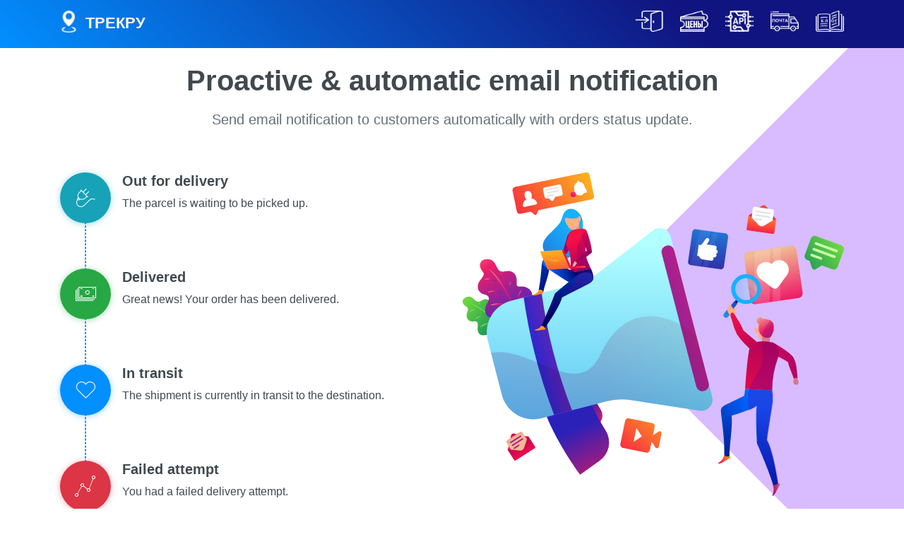

--- FILE ---
content_type: text/html; charset=UTF-8
request_url: https://www.trackru.ru/notification-en.html
body_size: 5115
content:
<!doctype html>
<html lang="ru">

<head>
    
<meta charset="utf-8">
<!--[if IE]><meta http-equiv="X-UA-Compatible" content="IE=edge" /><![endif]-->
<title>Интеграция API отслеживания посылок - TrackRu</title>
<meta name="theme-color" content="#9F55FF">
<meta name="description" content="Подключить API отслеживания посылок на свой проект. Уведомление пользователей об обновлении посылок, создать страницу отслеживания.">
<meta name="keywords" content="отслеживание api, api интеграция, интеграция почтой, интеграция со службами доставки, виджет отслеживания">
<meta name="viewport" content="width=device-width,initial-scale=1">
<link rel="icon" type="image/png" sizes="16x16" href="//s.trackru.ru/img/favicon-16.png">
<link rel="icon" sizes="32x32" href="/favicon.ico" type="image/x-icon">
<link rel="apple-touch-icon" sizes="32x32" href="/favicon.jpg" type="image/jpeg">
<link rel="stylesheet" href="//s.trackru.ru/html/css/??bootstrap.css,helper.css,styles.css?time=20190916001">
<script src="//www.trackru.ru/template/html/js/popper.js"></script>
<script>
var lang = 'en';

var public_url_domain_name = 's.trackru.ru';
var main_url_domain_name = 'www.trackru.ru';
var short_url_domain_name = 'trackru.ru';
var tracking_auto_couriers = '["china-ems","china-post","russian-post","cainiao","cdek","spsr","flytexpress","nova-poshta","ukraine-post","epacket","omniva","hong-kong-post","latvijas-pasts","yanwen","yunexpress","imlb2c","xru","sweden-posten","ruston","sfb2c","4px","j-net","007ex","meest","imlb2c","xru","kazpost","belpochta","uzbekistan-post","turkmenistan-post","tajikistan-post","pakistan-post","jcex","wishpost","yto","hxgj56","ubi-logistics","chukou1","sfcservice","belgium-post","kyrgyzpost","postnl-parcels","sunyou","swiss-post","canada-post","gls","oneworldexpress","dsv","cnexps","hermes","deutsche-post","posten-norge","finland-posti","turkey-post","winit","sinoair"]';
var tracking_auto_max_time = '3';
var not_tracking_pattern = /(^[17]0[0-9]{13}$)|(^70[0-9]{12}$)/i;
var adv_result_off = '1';</script>
<script src="//s.trackru.ru/html/js/??jquery.js,jquery.animatebar.js,jquery.validate.js,jquery.smartWizard.js,aos.js,jquery.magnific-popup.js,forms.js,site.js,bootstrap.js?time=201901023"></script>

    <meta name="yandex-verification" content="9cfee6d93391f3b7" />
    <link rel="canonical" href="https://www.trackru.ru">
    <script src="//s.trackru.ru/js/??cookie.js,recaptcha.min.js,nprogress.js,express.js,it_index_style.js,leaflet.js?time=20200506"></script>

    <script async src="https://pagead2.googlesyndication.com/pagead/js/adsbygoogle.js"></script>
    <script>
        (adsbygoogle = window.adsbygoogle || []).push({});
    </script>

    <link href="https://fonts.googleapis.com/css?family=Poppins:100,300,400,700,900" rel="stylesheet">
    <!-- <link href="https://fonts.googleapis.com/css?family=Open+Sans:300,400,700,800" rel="stylesheet"> -->
    <link href="https://fonts.googleapis.com/css?family=Caveat" rel="stylesheet">
    <!-- themeforest:css -->
    <link rel="stylesheet" href="template/html/css/aos.css">
    <link rel="stylesheet" href="template/html/css/bootstrap.css">
    <link rel="stylesheet" href="template/html/css/cookieconsent.min.css">
    <link rel="stylesheet" href="template/html/css/fontawesome-all.css">
    <link rel="stylesheet" href="template/html/css/helper.css">
    <link rel="stylesheet" href="template/html/css/magnific-popup.css">
    <link rel="stylesheet" href="template/html/css/odometer-theme-minimal.css">
    <link rel="stylesheet" href="template/html/css/pe-icon-7-stroke.css">
    <link rel="stylesheet" href="template/html/css/prettify.css">
    <link rel="stylesheet" href="template/html/css/simplebar.css">
    <link rel="stylesheet" href="template/html/css/smart_wizard.css">
    <link rel="stylesheet" href="template/html/css/smart_wizard_theme_arrows.css">
    <link rel="stylesheet" href="template/html/css/smart_wizard_theme_circles.css">
    <link rel="stylesheet" href="template/html/css/smart_wizard_theme_dots.css">
    <link rel="stylesheet" href="template/html/css/styles.css">
    <link rel="stylesheet" href="template/html/css/swiper.css">

    <style>
        .shape-background{
            background-image: none;
        }

    </style>
</head>
<body>
<!--[if lt IE 8]>
<p class="browserupgrade">You are using an <strong>outdated</strong> browser. Please <a href="https://browsehappy.com/?locale=en">upgrade your browser</a> to improve your experience.</p>
<![endif]-->
<!-- ./Main Navigation -->
<style type="text/css">
    @media (max-width: 767px){
        .pc_show{display: none;}
    }
</style>

<nav id="TM-nav" class="TM-nav">
    <div class="container">
        <a href="/en" class="navbar-brand">
            <div class="tu-img-base64-logo-1 nav-img" style="display: inline-block;float: left;"></div>
            <h3 style="float: right;line-height: 40px;white-space: nowrap;color: #fff;margin-left: 10px;font-weight: 600;font-size: 22px;" title="Home">ТРЕКРУ</h3>
        </a>

        <div class="pull-right">
            <ul class="nav navbar-nav ml-md-auto justify-content-center mt-md-0 flex-row">
                
                <li class="nav-item" title="Log In"><a class="nav-link" href="//www.trackru.ru/login-en.html"><div class="tu-img-base64-login nav-img" style="margin-top: 15px;"></div></a></li>


                <li class="nav-item" title="Pricing"><a class="nav-link" href="/pricing"><div class="tu-img-base64-pricing nav-img" style="margin-top: 15px;"></div></a></li>

                <li class="nav-item dropdown">
                    <a class="nav-link" data-toggle="dropdown" href="#" aria-expanded="false"><div class="tu-img-base64-api nav-img" style="margin-top: 15px;"></div></a>
                    <div class="dropdown-menu p-3">
                        <a class="dropdown-item" href="//www.trackru.ru/autotrack-en.html">Automatic Tracking</a>
                        <a class="dropdown-item" href="//www.trackru.ru/trackpage-en.html">Tracking Page</a>
                        <a class="dropdown-item" href="//www.trackru.ru/notification-en.html">Notification</a>
                        <a class="dropdown-item" href="//www.trackru.ru/en/api-index.html">API Docs</a>
                        <a class="dropdown-item" href="//www.trackru.ru/en/contact.html">Contact us</a>
                    </div>
                </li>


                <li class="nav-item" title="All couriers"><a class="nav-link" href="/en/couriers"><div class="tu-img-base64-courier nav-img" style="margin-top: 15px;"></div></a></li>

                <li class="nav-item " title="Blog"><a class="nav-link" href="/en/blog"><div class="tu-img-base64-blog nav-img" style="margin-top: 15px;"></div></a></li>
            </ul>
        </div>
    </div>
</nav>




<main class="position-relative overflow-hidden">

    <section class="section why-us">
        <div class="shape-wrapper" style="z-index:-1;">
            <div class="absolute shape-background top right"></div>
        </div>
        <div class="container">
            <div class="section-heading text-center">
                <h1 class="bold" notification_page_1>Proactive & automatic email notification</h1>
                <p class="lead color-2" notification_page_2>Send email notification to customers automatically with orders status update.</p>
            </div>
            <div class="row gap-y">
                <div class="col-md-6">
                    <ul class="list-unstyled why-icon-list">
                        <li class="list-item">
                            <div class="media">
                                <div class="rounded-circle bg-info shadow-info color-1 p-3 icon-xl d-flex align-items-center justify-content-center mr-3">
                                    <i class="pe pe-7s-plug pe-2x"></i>
                                </div>
                                <div class="media-body">
                                    <h5 class="bold" notification_page_3>Out for delivery</h5>
                                    <p class="my-0" notification_page_4>The parcel is waiting to be picked up.</p>
                                </div>
                            </div>
                        </li>
                        <li class="list-item">
                            <div class="media">
                                <div class="rounded-circle bg-success shadow-success color-1 p-3 icon-xl d-flex align-items-center justify-content-center mr-3">
                                    <i class="pe pe-7s-cash pe-2x"></i>
                                </div>
                                <div class="media-body">
                                    <h5 class="bold" notification_page_5>Delivered</h5>
                                    <p class="my-0" notification_page_6>Great news! Your order has been delivered.</p>
                                </div>
                            </div>
                        </li>
                        <li class="list-item">
                            <div class="media">
                                <div class="rounded-circle bg-4 shadow-4 color-1 p-3 icon-xl d-flex align-items-center justify-content-center mr-3">
                                    <i class="pe pe-7s-like pe-2x"></i>
                                </div>
                                <div class="media-body">
                                    <h5 class="bold" notification_page_7>In transit</h5>
                                    <p class="my-0" notification_page_8>The shipment is currently in transit to the destination.</p>
                                </div>
                            </div>
                        </li>
                        <li class="list-item">
                            <div class="media">
                                <div class="rounded-circle bg-danger shadow-danger color-1 p-3 icon-xl d-flex align-items-center justify-content-center mr-3">
                                    <i class="pe pe-7s-graph1 pe-2x"></i>
                                </div>
                                <div class="media-body">
                                    <h5 class="bold" notification_page_9>Failed attempt</h5>
                                    <p class="my-0" notification_page_10>You had a failed delivery attempt.</p>
                                </div>
                            </div>
                        </li>
                    </ul>
                </div>
                <div class="col-md-6">
                    <figure data-aos="fade-left">
                        <img src="template/html/img/v8/marketing.svg" class="img-responsive" alt="">
                        <!-- <img src="img/v8/register-click.svg" class="img-responsive absolute w-50 aos-init aos-animate" alt="" style="bottom: 10%; left: 125px;" data-aos="fade-up"> -->
                    </figure>
                </div>
            </div>
        </div>
    </section>
    <section class="section">
        <div class="shape-wrapper">
            <div class="shape shape-background shape-right"></div>
            <div class="shape shape-background top shape-left bg-4 op-1"></div>
        </div>
        <div class="container pb-9">
            <div class="row gap-y align-items-center py-5">
                <div class="col-md-6">
                    <figure data-aos="fade-right">
                        <img src="template/html/img/shps/payments/register.svg" class="img-responsive w-50" alt="">
                        <img src="template/html/img/shps/payments/register-click.svg" class="img-responsive absolute w-50" alt="" style="bottom: 10%; left: 125px;" data-aos="fade-up">
                    </figure>
                </div>
                <div class="col-md-6">
                    <div class="icon-xxl mb-4">
                        <div class="icon-shape">
                            <svg xmlns="http://www.w3.org/2000/svg" viewBox="0 0 219.98 213.35" class="shape shape-xxl drop-shadow">
                                <defs>
                                    <style>
                                        .cls-shape {
                                            fill: #1fa2ff;
                                        }

                                    </style>
                                </defs>
                                <title>shape-4</title>
                                <g id="layer_1" data-name="layer_1">
                                    <g id="OBJECTS">
                                        <path class="cls-shape" d="M92.2.36c58.51-4,85.65,25.71,100.68,65.52s37.29,53.51,21.92,99.33-70.9,51.88-92.59,46.52S78,192.49,51,182.07C10.79,166.56.86,146.16.06,126.06-1.07,97.63,13.92,94.45,18.73,63.28,24.51,25.93,46.43,3.47,92.2.36Z" />
                                    </g>
                                </g>
                            </svg>
                            <i class="icon fas fa-2x fa-user center-xy color-1"></i>
                        </div>
                    </div>
                    <h2 class="bold text-capitalize" notification_page_11>Customer acquisition</h2>
                    <p class="regular" notification_page_12>Direct your customers to the branded tracking page in the store using notifications. These notifications are sent out automatically, notifying the user about the status of the package.</p>
                    <a href="//www.trackru.ru/en/signup.html" class="btn gradient gradient-43 color-1 btn-rounded btn-outline-1 bw-2 bold mt-4" common_page_3>Start Free</a>
            </div>
        </div>
    </section>
        <section class="section">
        <div class="container bring-to-front">
            <div class="shadow rounded text-center bg-4-gradient color-1 p-5">
                <h2 class="mb-5" common_page_1>Start improving customer experience with us!</h2>
                <p class="handwritten highlight font-md" common_page_2>Why wait? Start now!</p>
                <a href="//www.trackru.ru/en/signup.html" class="btn btn-5 btn-rounded mt-4" common_page_3>Start Free</a>
            </div>
        </div>
    </section>
</main>

<footer class="site-footer section block bg-1">
    <div class="container py-4">
        <div class="row align-items-center">

            <div class="col-md-4">
                
                <div>
                    <div style="display: inline-block;vertical-align: middle;height: 40px"><a href="/en"><img src="//s.trackru.ru/img/favicon-128.png" alt="" class="logo" style="max-height: 34px;"></a></div>
                    <div style="display: inline-block;height: 40px"><h3 style="display: inline-block;padding-left:10px;margin: 0px">TrackRu</h3></div>
                </div>
                <p>Universal parcel tracking service helps you track your order all over the world, check your mail, and get accurate information about the location of your parcel at any time.</p>
            </div>

            <div class="col-md-5 text-center text-md-left p-0">

                <ul style="list-style-type: none">
                    <li><h3>Package Tracking</h3></li>
                    <li><a href="//www.trackru.ru/couriers/russian-post" target="blank">Russian post tracking</a></li>
                    <li><a href="//www.trackru.ru/couriers/china-post" target="blank">China post tracking</a></li>
                    <li><a href="//www.trackru.ru/couriers/cainiao" target="blank">Tracking Aliexpress orders and packages</a></li>
                    <li><a href="//www.trackru.ru/couriers/joom" target="blank">Tracking packages from Joom</a></li>
                    <li><a href="//www.trackru.ru/couriers/cdek" target="blank">CDEK Express Courier Tracking</a></li>
                    <li><a href="//www.trackru.ru/couriers/epacket" target="blank">ePacket tracking</a></li>
                    <li><a href="//www.trackru.ru/couriers/ukraine-post" target="blank">Ukrposhta parcel tracking</a></li>
                    <li><a href="//www.trackru.ru/couriers/belpochta" target="blank">Belarus Post tracking packages</a></li>
                </ul>

            </div>

            <div class="col-md-3">
                <ul style="list-style-type: none">
                    <li><h3>Learn more</h3></li>
                    <li><a class="nav-item nav-link" href="/about" rel="nofollow" style="padding-left:0px">About us</a></li>
                    <li><a class="nav-item nav-link" href="/contact" rel="nofollow" style="padding-left:0px">Feedback</a></li>
                    <li><a class="nav-item nav-link" href="/privacy" rel="nofollow" style="padding-left:0px">Privacy</a></li>
                    <li><a class="nav-item nav-link" href="/terms" rel="nofollow" style="padding-left:0px">Terms</a></li>
                    <li><a class="nav-item nav-link" href="/en/blog" rel="nofollow" style="padding-left:0px">Blog</a></li>
                </ul>
                
            </div>

        </div>
        <div class="row align-items-center">
            <div class="col-md-12 text-center text-md-right">
                <p class="mt-2 mb-0 color-2 small">© 2018-2026 <a href="/" class="color-5">trackru</a>. All Rights Reserved </p>
            </div>
        </div>
    </div>
</footer>
<!-- Yandex.Metrika counter -->
<script>
    var heads = $("head");

    setTimeout(function(){
        heads.append('<link rel="manifest" href="/manifest.json"><link href="https://fonts.googleapis.com/css?family=Poppins:100,300,400,700,900" rel="stylesheet"><link href="https://fonts.googleapis.com/css?family=Caveat" rel="stylesheet"><link rel="stylesheet" href="//s.trackru.ru/html/css/??aos.css,magnific-popup.css,fontawesome-all.css,pe-icon-7-stroke.css,img.css,swiper.css,common.css?time=20191122004">');
    },1000);


    setTimeout(function(){
		        (function(m,e,t,r,i,k,a){m[i]=m[i]||function(){
            (m[i].a=m[i].a||[]).push(arguments)};
            m[i].l=1*new Date();k=e.createElement(t),a=e.getElementsByTagName(t)[0],k.async=1,k.src=r,a.parentNode.insertBefore(k,a)})
        (window, document, "script", "https://mc.yandex.ru/metrika/tag.js", "ym");
        ym(53120131, "init", {
            clickmap:true,
            trackLinks:true,
            accurateTrackBounce:true,
            webvisor:true
        });
		        heads.append('<script async type="text/javascript" src="//s7.addthis.com/js/300/addthis_widget.js#pubid=ra-5cb8203891243b9c"><\/script>');
    },3000);
</script>
<!-- /Yandex.Metrika counter -->
</body>

</html>
<script>

    var head = $("head"),
        adv_load_time = 1000;
        setTimeout(function(){
        head.append('<link rel="stylesheet" href="//s.trackru.ru/css/??nprogress.css,carriers_style.css,leaflet.css?time=20190919001">');
    },1000);
        if($(window).width() > 600) {
        setTimeout(function () {
            head.append('<script src="//s.trackru.ru/html/js/??swiper.js,common-script.js?time=20190419"><\/script>');
            $(".TU-courier-list-shape").removeClass("hidden");
        }, 1000);
    }

</script>










--- FILE ---
content_type: text/css
request_url: https://www.trackru.ru/template/html/css/styles.css
body_size: 45786
content:
/* ~~~~~~~~~~~~~~~~~~~~~~~~~~~~~~~~~~~~~~~~~~~~~~~~~~~~~~~~~~~~~~~~~~~~~~~~~~~~~~~~~~~~~~~~~~~~~~~~~~~~~~~~~
 * Title:   Dashcore - Sass & Startup HTML Template - Main CSS file
 * Author:  http://themeforest.net/user/5studios | www.5studios.net
 ~~~~~~~~~~~~~~~~~~~~~~~~~~~~~~~~~~~~~~~~~~~~~~~~~~~~~~~~~~~~~~~~~~~~~~~~~~~~~~~~~~~~~~~~~~~~~~~~~~~~~~~~~~~

[ TABLE OF CONTENTS ]

1. RESET STYLES
2. NAVIGATION
    2.1 - Navigation base styles
    2.2 - Pills
3. FORMS
    3.1 - Form
    3.2 - Buttons
4. UTILITIES
    4.1 - Background
    4.2 - Border
    4.3 - Devices
    4.4 - Lists
    4.5 - Misc
    4.6 - Overlay
    4.7 - Position
    4.8 - Responsive
    4.9 - Spacing
    4.10 - Text
    4.11 - Type
5. GENERAL CONTENT STYLES
    5.1 - Page Loader
    5.2 - Mockup
    5.3 - Icons
6. SECTIONS
    6.1 - General Styles
    6.2 - Testimonials
    6.3 - Footer
7. PRICING
    7.1 - General styles
    7.2 - Pricing heading
8. PAGE HEADING
9. CUSTOM
~~~~~~~~~~~~~~~~~~~~~~~~~~~~~~~~~~~~~~~~~~~~~~~~~~~~~~~~~~~~~~~~~~~~~~~~~~~~~~~~~~~~~~~~~~~~~~~~~~~~~~~~~~ */
/* ==========================================================================
    [1. RESET STYLES]
========================================================================== */
html {
  font-size: 1rem; }

body {
  /* font-family: "Poppins", sans-serif; */
  font-weight: 300;
  color: #41494f;
  background-color: #ffffff;
  overflow-x: hidden;
  text-rendering: optimizeLegibility !important;
  -webkit-font-smoothing: antialiased !important; }

a {
  -webkit-transition: all .3s ease-in;
  transition: all .3s ease-in; }
  a, a:focus, a:active, a:hover {
    outline: 0 !important;
    text-decoration: none; }

hr {
  display: block;
  height: 1px;
  border: 0;
  border-top: 1px solid #edf4f8;
  margin: 1em 0;
  padding: 0; }

audio,
canvas,
iframe,
img,
svg,
video {
  vertical-align: middle; }

/* overrides normalize.css default style */
fieldset {
  min-width: 0;
  border: 0;
  margin: 0;
  padding: 0; }

textarea {
  resize: vertical; }

.browserupgrade {
  margin: 0.2em 0;
  background: #ccc;
  color: #000;
  padding: 0.2em 0; }

*, *::before, *::after {
  -webkit-box-sizing: border-box;
          box-sizing: border-box; }

.prettyprint .linenums {
  padding-left: 0;
  list-style-type: none !important;
  color: #ccc; }
  .prettyprint .linenums > li {
    counter-increment: step-counter; }
    .prettyprint .linenums > li:before {
      content: counter(step-counter);
      color: #d5b5ff;
      background-color: #9F55FF;
      min-width: 3rem;
      display: inline-block;
      padding: 0 10px;
      text-align: right;
      margin-right: 10px; }
    .prettyprint .linenums > li:first-child:before {
      border-radius: 5px 0 0; }
    .prettyprint .linenums > li:last-child:before {
      border-radius: 0 0 0 5px; }
  .prettyprint .linenums > li.L4,
  .prettyprint .linenums > li.L9 {
    color: #000; }

pre.prettyprint {
  border: none;
  -webkit-box-shadow: 0 0 1px 1px #e1ecf4, 0 0 5px 2px rgba(225, 236, 244, 0.5);
          box-shadow: 0 0 1px 1px #e1ecf4, 0 0 5px 2px rgba(225, 236, 244, 0.5);
  background-color: #fff;
  margin: 0 5px;
  border-radius: 5px; }

li.L1, li.L3, li.L5, li.L7, li.L9 {
  background: #f5f5f5; }

.icon {
  margin-left: 5px;
  margin-right: 15px;
  padding: 0;
  display: inline-block;
  text-align: center;
  -webkit-transition: all .3s ease-in-out;
  transition: all .3s ease-in-out; }
  .icon.logo {
    max-width: 80px; }
  .icon i {
    margin: 0; }

img.icon {
  max-width: 54px; }

.icon-sm {
  width: 0.85rem;
  height: 0.85rem; }

.icon-md {
  width: 2rem;
  height: 2rem; }

.icon-lg {
  width: 3.25rem;
  height: 3.25rem; }

.icon-xl {
  width: 4.5rem;
  height: 4.5rem; }

.icon-xxl {
  width: 6.5rem;
  height: 6.5rem; }

.icon-l {
  width: 1.25rem;
  height: 1.25rem; }

.icon-2l {
  width: 2.5rem;
  height: 2.5rem; }

.icon-2xl {
  width: 9rem;
  height: 9rem; }

.icon-2xxl {
  width: 13rem;
  height: 13rem; }

.icon-1 {
  color: #41494f;
  background-color: #ffffff;
  border-color: #f2f2f2; }
  .icon-1:hover {
    color: #41494f;
    background-color: #e6e6e6;
    border-color: #d4d4d4; }

.icon-2 {
  color: #ffffff;
  background-color: #646f79;
  border-color: #58626b; }
  .icon-2:hover {
    color: #ffffff;
    background-color: #4d555d;
    border-color: #3d434a; }

.icon-3, .icon-accent {
  color: #ffffff;
  background-color: #9F55FF;
  border-color: #913cff; }
  .icon-3:hover, .icon-accent:hover {
    color: #ffffff;
    background-color: #8222ff;
    border-color: #6e00fd; }

.icon-4 {
  color: #ffffff;
  background-color: #028fff;
  border-color: #0081e8; }
  .icon-4:hover {
    color: #ffffff;
    background-color: #0073ce;
    border-color: #005faa; }

.icon-5 {
  color: #ffffff;
  background-color: #101480;
  border-color: #0d1069; }
  .icon-5:hover {
    color: #ffffff;
    background-color: #0a0d53;
    border-color: #060833; }

.anim {
  position: absolute; }

.floating {
  -webkit-animation: floating 4s ease-in-out infinite;
          animation: floating 4s ease-in-out infinite;
  -webkit-filter: none;
          filter: none; }

@-webkit-keyframes floating {
  from {
    -webkit-transform: translate(0, 0px);
            transform: translate(0, 0px); }
  65% {
    -webkit-transform: translate(0, 10px);
            transform: translate(0, 10px); }
  to {
    -webkit-transform: translate(0, 0px);
            transform: translate(0, 0px); } }

@keyframes floating {
  from {
    -webkit-transform: translate(0, 0px);
            transform: translate(0, 0px); }
  65% {
    -webkit-transform: translate(0, 10px);
            transform: translate(0, 10px); }
  to {
    -webkit-transform: translate(0, 0px);
            transform: translate(0, 0px); } }

/* ====== Magnific Popup Zoom effect ====== */
.mfp-zoom-in {
  /* start state */
  /* animate in */
  /* animate out */ }
  .mfp-zoom-in .mfp-with-anim {
    opacity: 0;
    -webkit-transition: all 0.2s ease-in-out;
    transition: all 0.2s ease-in-out;
    -webkit-transform: scale(0.8);
            transform: scale(0.8); }
  .mfp-zoom-in.mfp-bg {
    opacity: 0;
    -webkit-transition: all 0.3s ease-out;
    transition: all 0.3s ease-out; }
  .mfp-zoom-in.mfp-ready .mfp-with-anim {
    opacity: 1;
    -webkit-transform: scale(1);
            transform: scale(1); }
  .mfp-zoom-in.mfp-ready.mfp-bg {
    opacity: 0.8; }
  .mfp-zoom-in.mfp-removing .mfp-with-anim {
    -webkit-transform: scale(0.8);
            transform: scale(0.8);
    opacity: 0; }
  .mfp-zoom-in.mfp-removing.mfp-bg {
    opacity: 0; }

/*
====== Newspaper effect ======
*/
.mfp-newspaper {
  /* start state */
  /* animate in */
  /* animate out */ }
  .mfp-newspaper .mfp-with-anim {
    opacity: 0;
    -webkit-transition: all 0.2s ease-in-out;
    -webkit-transition: all 0.5s;
    transition: all 0.5s;
    -webkit-transform: scale(0) rotate(500deg);
            transform: scale(0) rotate(500deg); }
  .mfp-newspaper.mfp-bg {
    opacity: 0;
    -webkit-transition: all 0.5s;
    transition: all 0.5s; }
  .mfp-newspaper.mfp-ready .mfp-with-anim {
    opacity: 1;
    -webkit-transform: scale(1) rotate(0deg);
            transform: scale(1) rotate(0deg); }
  .mfp-newspaper.mfp-ready.mfp-bg {
    opacity: 0.8; }
  .mfp-newspaper.mfp-removing .mfp-with-anim {
    -webkit-transform: scale(0) rotate(500deg);
            transform: scale(0) rotate(500deg);
    opacity: 0; }
  .mfp-newspaper.mfp-removing.mfp-bg {
    opacity: 0; }

/*
====== Move-horizontal effect ======
*/
.mfp-move-horizontal {
  /* start state */
  /* animate in */
  /* animate out */ }
  .mfp-move-horizontal .mfp-with-anim {
    opacity: 0;
    -webkit-transition: all 0.3s;
    transition: all 0.3s;
    -webkit-transform: translateX(-50px);
            transform: translateX(-50px); }
  .mfp-move-horizontal.mfp-bg {
    opacity: 0;
    -webkit-transition: all 0.3s;
    transition: all 0.3s; }
  .mfp-move-horizontal.mfp-ready .mfp-with-anim {
    opacity: 1;
    -webkit-transform: translateX(0);
            transform: translateX(0); }
  .mfp-move-horizontal.mfp-ready.mfp-bg {
    opacity: 0.8; }
  .mfp-move-horizontal.mfp-removing .mfp-with-anim {
    -webkit-transform: translateX(50px);
            transform: translateX(50px);
    opacity: 0; }
  .mfp-move-horizontal.mfp-removing.mfp-bg {
    opacity: 0; }

/*
====== Move-from-top effect ======
*/
.mfp-move-from-top {
  /* start state */
  /* animate in */
  /* animate out */ }
  .mfp-move-from-top .mfp-content {
    vertical-align: top; }
  .mfp-move-from-top .mfp-with-anim {
    opacity: 0;
    -webkit-transition: all 0.2s;
    transition: all 0.2s;
    -webkit-transform: translateY(-100px);
            transform: translateY(-100px); }
  .mfp-move-from-top.mfp-bg {
    opacity: 0;
    -webkit-transition: all 0.2s;
    transition: all 0.2s; }
  .mfp-move-from-top.mfp-ready .mfp-with-anim {
    opacity: 1;
    -webkit-transform: translateY(0);
            transform: translateY(0); }
  .mfp-move-from-top.mfp-ready.mfp-bg {
    opacity: 0.8; }
  .mfp-move-from-top.mfp-removing .mfp-with-anim {
    -webkit-transform: translateY(-50px);
            transform: translateY(-50px);
    opacity: 0; }
  .mfp-move-from-top.mfp-removing.mfp-bg {
    opacity: 0; }

/*
====== 3d unfold ======
*/
.mfp-3d-unfold {
  /* start state */
  /* animate in */
  /* animate out */ }
  .mfp-3d-unfold .mfp-content {
    -webkit-perspective: 2000px;
            perspective: 2000px; }
  .mfp-3d-unfold .mfp-with-anim {
    opacity: 0;
    -webkit-transition: all 0.3s ease-in-out;
    transition: all 0.3s ease-in-out;
    -webkit-transform-style: preserve-3d;
            transform-style: preserve-3d;
    -webkit-transform: rotateY(-60deg);
            transform: rotateY(-60deg); }
  .mfp-3d-unfold.mfp-bg {
    opacity: 0;
    -webkit-transition: all 0.5s;
    transition: all 0.5s; }
  .mfp-3d-unfold.mfp-ready .mfp-with-anim {
    opacity: 1;
    -webkit-transform: rotateY(0deg);
            transform: rotateY(0deg); }
  .mfp-3d-unfold.mfp-ready.mfp-bg {
    opacity: 0.8; }
  .mfp-3d-unfold.mfp-removing .mfp-with-anim {
    -webkit-transform: rotateY(60deg);
            transform: rotateY(60deg);
    opacity: 0; }
  .mfp-3d-unfold.mfp-removing.mfp-bg {
    opacity: 0; }

/*
====== Zoom-out effect ======
*/
.mfp-zoom-out {
  /* start state */
  /* animate in */
  /* animate out */ }
  .mfp-zoom-out .mfp-with-anim {
    opacity: 0;
    -webkit-transition: all 0.3s ease-in-out;
    transition: all 0.3s ease-in-out;
    -webkit-transform: scale(1.3);
            transform: scale(1.3); }
  .mfp-zoom-out.mfp-bg {
    opacity: 0;
    -webkit-transition: all 0.3s ease-out;
    transition: all 0.3s ease-out; }
  .mfp-zoom-out.mfp-ready .mfp-with-anim {
    opacity: 1;
    -webkit-transform: scale(1);
            transform: scale(1); }
  .mfp-zoom-out.mfp-ready.mfp-bg {
    opacity: 0.8; }
  .mfp-zoom-out.mfp-removing .mfp-with-anim {
    -webkit-transform: scale(1.3);
            transform: scale(1.3);
    opacity: 0; }
  .mfp-zoom-out.mfp-removing.mfp-bg {
    opacity: 0; }

/*
====== for image zoom animation ======
*/
.mfp-with-zoom .mfp-container,
.mfp-with-zoom.mfp-bg {
  opacity: 0;
  -webkit-transition: all 0.3s ease-out;
  transition: all 0.3s ease-out; }

.mfp-with-zoom.mfp-ready .mfp-container {
  opacity: 1; }

.mfp-with-zoom.mfp-ready.mfp-bg {
  opacity: 0.8; }

.mfp-with-zoom.mfp-removing .mfp-container,
.mfp-with-zoom.mfp-removing.mfp-bg {
  opacity: 0; }

/* Misc for using with images */
/* padding-bottom and top for image */
.mfp-no-margins img.mfp-img {
  padding: 0; }

/* position of shadow behind the image */
.mfp-no-margins .mfp-figure:after {
  top: 0;
  bottom: 0; }

/* padding for main container */
.mfp-no-margins .mfp-container {
  padding: 0; }

/* ==========================================================================
    [4. FORMS]
========================================================================== */
/* 4.1 Form ======================================================= */
form[data-response-message-animation],
form[data-response-message-animation] + .response-message, .form[data-response-message-animation],
.form[data-response-message-animation] + .response-message {
  -webkit-transition: opacity .3s ease-out, -webkit-transform .3s ease-in;
  transition: opacity .3s ease-out, -webkit-transform .3s ease-in;
  transition: transform .3s ease-in, opacity .3s ease-out;
  transition: transform .3s ease-in, opacity .3s ease-out, -webkit-transform .3s ease-in; }

form[data-response-message-animation].submitted + .response-message, .form[data-response-message-animation].submitted + .response-message {
  z-index: 1;
  opacity: 1;
  position: relative; }

form[data-response-message-animation].submitted,
form[data-response-message-animation] + .response-message, .form[data-response-message-animation].submitted,
.form[data-response-message-animation] + .response-message {
  opacity: 0;
  position: absolute;
  top: 0; }

form[data-response-message-animation] + .response-message, .form[data-response-message-animation] + .response-message {
  z-index: -1; }

form[data-response-message-animation="slide-in-up"].submitted + .response-message, .form[data-response-message-animation="slide-in-up"].submitted + .response-message {
  -webkit-transform: translateY(0);
          transform: translateY(0); }

form[data-response-message-animation="slide-in-up"].submitted,
form[data-response-message-animation="slide-in-up"] + .response-message, .form[data-response-message-animation="slide-in-up"].submitted,
.form[data-response-message-animation="slide-in-up"] + .response-message {
  -webkit-transform: translateY(100%);
          transform: translateY(100%); }

form[data-response-message-animation="slide-in-left"].submitted + .response-message, .form[data-response-message-animation="slide-in-left"].submitted + .response-message {
  -webkit-transform: translateX(0);
          transform: translateX(0); }

form[data-response-message-animation="slide-in-left"].submitted,
form[data-response-message-animation="slide-in-left"] + .response-message, .form[data-response-message-animation="slide-in-left"].submitted,
.form[data-response-message-animation="slide-in-left"] + .response-message {
  -webkit-transform: translateX(100%);
          transform: translateX(100%); }

form.cozy .form-group, .form.cozy .form-group {
  margin-bottom: 30px; }

form .form-group label.error, .form .form-group label.error {
  color: #dc3545;
  font-size: 0.85rem; }

form .form-group.has-icon, .form .form-group.has-icon {
  display: -webkit-box;
  display: -ms-flexbox;
  display: flex;
  -webkit-box-align: center;
      -ms-flex-align: center;
          align-items: center;
  position: relative; }
  form .form-group.has-icon .form-control, .form .form-group.has-icon .form-control {
    -webkit-box-ordinal-group: 2;
        -ms-flex-order: 1;
            order: 1;
    padding-right: 2.5rem;
    -webkit-box-flex: 0;
        -ms-flex: 0 0 100%;
            flex: 0 0 100%; }
    form .form-group.has-icon .form-control.is-valid + .icon, .form .form-group.has-icon .form-control.is-valid + .icon {
      color: #28a745; }
    form .form-group.has-icon .form-control.is-invalid + .icon, .form .form-group.has-icon .form-control.is-invalid + .icon {
      color: #dc3545; }
  form .form-group.has-icon .icon, .form .form-group.has-icon .icon {
    -webkit-box-ordinal-group: 3;
        -ms-flex-order: 2;
            order: 2;
    margin-right: 15px;
    margin-left: 12px;
    position: absolute;
    right: 0; }
  form .form-group.has-icon.icon-left .form-control, .form .form-group.has-icon.icon-left .form-control {
    -webkit-box-ordinal-group: 3;
        -ms-flex-order: 2;
            order: 2;
    padding-left: 2.5rem;
    padding-right: 0; }
  form .form-group.has-icon.icon-left .icon, .form .form-group.has-icon.icon-left .icon {
    -webkit-box-ordinal-group: 2;
        -ms-flex-order: 1;
            order: 1;
    left: 5px;
    right: auto; }

form .error, .form .error {
  font-size: 0.85rem;
  color: #dc3545; }

/* 4.2 Buttons ======================================================= */
button:focus {
  outline: none; }

.btn {
  -webkit-transition: all 0.3s ease;
  transition: all 0.3s ease;
  text-decoration: none;
  letter-spacing: 1.45px;
  font-family: "Poppins", sans-serif;
  font-weight: 400;
  text-transform: uppercase;
  padding: 0.5rem 1.25rem;
  font-size: 0.75rem;
  line-height: 1.5;
  border-radius: 0.25rem;
  white-space: normal;
  text-align: left; }
  .btn .icon {
    margin-right: 8px; }

.btn-link {
  -webkit-box-shadow: none;
          box-shadow: none;
  cursor: pointer; }

.btn-xs {
  padding: 0.125rem 0.25rem;
  font-size: 0.25rem;
  line-height: 1.5;
  border-radius: 0.25rem; }

.btn-sm {
  padding: 0.25rem 0.5rem;
  font-size: 0.5rem;
  line-height: 1.5;
  border-radius: 0.25rem; }

.btn-md {
  padding: 0.375rem 0.75rem;
  font-size: 0.75rem;
  line-height: 1.5;
  border-radius: 0.25rem; }

.btn-lg {
  padding: 0.5rem 1rem;
  font-size: 1rem;
  line-height: 1.5;
  border-radius: 0.25rem; }

.btn-xl {
  padding: 0.625rem 1.25rem;
  font-size: 1.25rem;
  line-height: 1.5;
  border-radius: 0.25rem; }

.btn-rounded {
  border-radius: 10rem; }

.btn-circle {
  width: 3rem;
  height: 3rem;
  padding: 0;
  border-radius: 50%;
  display: -webkit-inline-box;
  display: -ms-inline-flexbox;
  display: inline-flex;
  -webkit-box-align: center;
      -ms-flex-align: center;
          align-items: center;
  -webkit-box-pack: center;
      -ms-flex-pack: center;
          justify-content: center;
  font-size: 1rem; }
  .btn-circle.btn-xs {
    width: 1rem;
    height: 1rem;
    font-size: 0.25rem; }
  .btn-circle.btn-sm {
    width: 2rem;
    height: 2rem;
    font-size: 0.625rem; }
  .btn-circle.btn-md {
    width: 3rem;
    height: 3rem;
    font-size: 1rem; }
  .btn-circle.btn-lg {
    width: 4rem;
    height: 4rem;
    font-size: 1.375rem; }
  .btn-circle.btn-xl {
    width: 5rem;
    height: 5rem;
    font-size: 1.75rem; }

.btn-download {
  min-width: 200px;
  text-align: left;
  display: -webkit-box !important;
  display: -ms-flexbox !important;
  display: flex !important;
  -webkit-box-align: center;
      -ms-flex-align: center;
          align-items: center; }
  .btn-download p {
    margin-top: 0;
    margin-bottom: 0;
    line-height: 1.45; }
  .btn-download .small {
    margin-top: -2px;
    display: block; }

.input-group .btn:not(:first-child) {
  margin-left: -1px;
  border-top-left-radius: 0;
  border-bottom-left-radius: 0; }

.btn-primary:hover {
  -webkit-box-shadow: 0 1px 10px rgba(0, 123, 255, 0.4) !important;
          box-shadow: 0 1px 10px rgba(0, 123, 255, 0.4) !important; }

.btn-secondary:hover {
  -webkit-box-shadow: 0 1px 10px rgba(108, 117, 125, 0.4) !important;
          box-shadow: 0 1px 10px rgba(108, 117, 125, 0.4) !important; }

.btn-success:hover {
  -webkit-box-shadow: 0 1px 10px rgba(40, 167, 69, 0.4) !important;
          box-shadow: 0 1px 10px rgba(40, 167, 69, 0.4) !important; }

.btn-info:hover {
  -webkit-box-shadow: 0 1px 10px rgba(23, 162, 184, 0.4) !important;
          box-shadow: 0 1px 10px rgba(23, 162, 184, 0.4) !important; }

.btn-warning:hover {
  -webkit-box-shadow: 0 1px 10px rgba(255, 193, 7, 0.4) !important;
          box-shadow: 0 1px 10px rgba(255, 193, 7, 0.4) !important; }

.btn-danger:hover {
  -webkit-box-shadow: 0 1px 10px rgba(220, 53, 69, 0.4) !important;
          box-shadow: 0 1px 10px rgba(220, 53, 69, 0.4) !important; }

.btn-light:hover {
  -webkit-box-shadow: 0 1px 10px rgba(248, 249, 250, 0.4) !important;
          box-shadow: 0 1px 10px rgba(248, 249, 250, 0.4) !important; }

.btn-dark:hover {
  -webkit-box-shadow: 0 1px 10px rgba(52, 58, 64, 0.4) !important;
          box-shadow: 0 1px 10px rgba(52, 58, 64, 0.4) !important; }

.btn-1 {
  color: #212529;
  background-color: #ffffff;
  border-color: #ffffff; }
  .btn-1:hover {
    color: #212529;
    background-color: #ececec;
    border-color: #e6e6e6; }
  .btn-1:focus, .btn-1.focus {
    -webkit-box-shadow: 0 0 0 0.2rem rgba(255, 255, 255, 0.5);
            box-shadow: 0 0 0 0.2rem rgba(255, 255, 255, 0.5); }
  .btn-1.disabled, .btn-1:disabled {
    color: #212529;
    background-color: #ffffff;
    border-color: #ffffff; }
  .btn-1:not(:disabled):not(.disabled):active, .btn-1:not(:disabled):not(.disabled).active,
  .show > .btn-1.dropdown-toggle {
    color: #212529;
    background-color: #e6e6e6;
    border-color: #dfdfdf; }
    .btn-1:not(:disabled):not(.disabled):active:focus, .btn-1:not(:disabled):not(.disabled).active:focus,
    .show > .btn-1.dropdown-toggle:focus {
      -webkit-box-shadow: 0 0 0 0.2rem rgba(255, 255, 255, 0.5);
              box-shadow: 0 0 0 0.2rem rgba(255, 255, 255, 0.5); }
  .btn-1:hover {
    -webkit-box-shadow: 0 1px 10px rgba(255, 255, 255, 0.4) !important;
            box-shadow: 0 1px 10px rgba(255, 255, 255, 0.4) !important; }

.btn-outline-1 {
  color: #ffffff;
  background-color: transparent;
  background-image: none;
  border-color: #ffffff; }
  .btn-outline-1:hover {
    color: #212529;
    background-color: #ffffff;
    border-color: #ffffff; }
  .btn-outline-1:focus, .btn-outline-1.focus {
    -webkit-box-shadow: 0 0 0 0.2rem rgba(255, 255, 255, 0.5);
            box-shadow: 0 0 0 0.2rem rgba(255, 255, 255, 0.5); }
  .btn-outline-1.disabled, .btn-outline-1:disabled {
    color: #ffffff;
    background-color: transparent; }
  .btn-outline-1:not(:disabled):not(.disabled):active, .btn-outline-1:not(:disabled):not(.disabled).active,
  .show > .btn-outline-1.dropdown-toggle {
    color: #212529;
    background-color: #ffffff;
    border-color: #ffffff; }
    .btn-outline-1:not(:disabled):not(.disabled):active:focus, .btn-outline-1:not(:disabled):not(.disabled).active:focus,
    .show > .btn-outline-1.dropdown-toggle:focus {
      -webkit-box-shadow: 0 0 0 0.2rem rgba(255, 255, 255, 0.5);
              box-shadow: 0 0 0 0.2rem rgba(255, 255, 255, 0.5); }
  .btn-outline-1:hover {
    -webkit-box-shadow: 0 1px 10px rgba(255, 255, 255, 0.4) !important;
            box-shadow: 0 1px 10px rgba(255, 255, 255, 0.4) !important; }

.btn-2 {
  color: #fff;
  background-color: #646f79;
  border-color: #646f79; }
  .btn-2:hover {
    color: #fff;
    background-color: #535c64;
    border-color: #4d555d; }
  .btn-2:focus, .btn-2.focus {
    -webkit-box-shadow: 0 0 0 0.2rem rgba(100, 111, 121, 0.5);
            box-shadow: 0 0 0 0.2rem rgba(100, 111, 121, 0.5); }
  .btn-2.disabled, .btn-2:disabled {
    color: #fff;
    background-color: #646f79;
    border-color: #646f79; }
  .btn-2:not(:disabled):not(.disabled):active, .btn-2:not(:disabled):not(.disabled).active,
  .show > .btn-2.dropdown-toggle {
    color: #fff;
    background-color: #4d555d;
    border-color: #474f56; }
    .btn-2:not(:disabled):not(.disabled):active:focus, .btn-2:not(:disabled):not(.disabled).active:focus,
    .show > .btn-2.dropdown-toggle:focus {
      -webkit-box-shadow: 0 0 0 0.2rem rgba(100, 111, 121, 0.5);
              box-shadow: 0 0 0 0.2rem rgba(100, 111, 121, 0.5); }
  .btn-2:hover {
    -webkit-box-shadow: 0 1px 10px rgba(100, 111, 121, 0.4) !important;
            box-shadow: 0 1px 10px rgba(100, 111, 121, 0.4) !important; }

.btn-outline-2 {
  color: #646f79;
  background-color: transparent;
  background-image: none;
  border-color: #646f79; }
  .btn-outline-2:hover {
    color: #fff;
    background-color: #646f79;
    border-color: #646f79; }
  .btn-outline-2:focus, .btn-outline-2.focus {
    -webkit-box-shadow: 0 0 0 0.2rem rgba(100, 111, 121, 0.5);
            box-shadow: 0 0 0 0.2rem rgba(100, 111, 121, 0.5); }
  .btn-outline-2.disabled, .btn-outline-2:disabled {
    color: #646f79;
    background-color: transparent; }
  .btn-outline-2:not(:disabled):not(.disabled):active, .btn-outline-2:not(:disabled):not(.disabled).active,
  .show > .btn-outline-2.dropdown-toggle {
    color: #fff;
    background-color: #646f79;
    border-color: #646f79; }
    .btn-outline-2:not(:disabled):not(.disabled):active:focus, .btn-outline-2:not(:disabled):not(.disabled).active:focus,
    .show > .btn-outline-2.dropdown-toggle:focus {
      -webkit-box-shadow: 0 0 0 0.2rem rgba(100, 111, 121, 0.5);
              box-shadow: 0 0 0 0.2rem rgba(100, 111, 121, 0.5); }
  .btn-outline-2:hover {
    -webkit-box-shadow: 0 1px 10px rgba(100, 111, 121, 0.4) !important;
            box-shadow: 0 1px 10px rgba(100, 111, 121, 0.4) !important; }

.btn-3 {
  color: #fff;
  background-color: #9F55FF;
  border-color: #9F55FF; }
  .btn-3:hover {
    color: #fff;
    background-color: #892fff;
    border-color: #8222ff; }
  .btn-3:focus, .btn-3.focus {
    -webkit-box-shadow: 0 0 0 0.2rem rgba(159, 85, 255, 0.5);
            box-shadow: 0 0 0 0.2rem rgba(159, 85, 255, 0.5); }
  .btn-3.disabled, .btn-3:disabled {
    color: #fff;
    background-color: #9F55FF;
    border-color: #9F55FF; }
  .btn-3:not(:disabled):not(.disabled):active, .btn-3:not(:disabled):not(.disabled).active,
  .show > .btn-3.dropdown-toggle {
    color: #fff;
    background-color: #8222ff;
    border-color: #7b15ff; }
    .btn-3:not(:disabled):not(.disabled):active:focus, .btn-3:not(:disabled):not(.disabled).active:focus,
    .show > .btn-3.dropdown-toggle:focus {
      -webkit-box-shadow: 0 0 0 0.2rem rgba(159, 85, 255, 0.5);
              box-shadow: 0 0 0 0.2rem rgba(159, 85, 255, 0.5); }
  .btn-3:hover {
    -webkit-box-shadow: 0 1px 10px rgba(159, 85, 255, 0.4) !important;
            box-shadow: 0 1px 10px rgba(159, 85, 255, 0.4) !important; }

.btn-outline-3 {
  color: #9F55FF;
  background-color: transparent;
  background-image: none;
  border-color: #9F55FF; }
  .btn-outline-3:hover {
    color: #fff;
    background-color: #9F55FF;
    border-color: #9F55FF; }
  .btn-outline-3:focus, .btn-outline-3.focus {
    -webkit-box-shadow: 0 0 0 0.2rem rgba(159, 85, 255, 0.5);
            box-shadow: 0 0 0 0.2rem rgba(159, 85, 255, 0.5); }
  .btn-outline-3.disabled, .btn-outline-3:disabled {
    color: #9F55FF;
    background-color: transparent; }
  .btn-outline-3:not(:disabled):not(.disabled):active, .btn-outline-3:not(:disabled):not(.disabled).active,
  .show > .btn-outline-3.dropdown-toggle {
    color: #fff;
    background-color: #9F55FF;
    border-color: #9F55FF; }
    .btn-outline-3:not(:disabled):not(.disabled):active:focus, .btn-outline-3:not(:disabled):not(.disabled).active:focus,
    .show > .btn-outline-3.dropdown-toggle:focus {
      -webkit-box-shadow: 0 0 0 0.2rem rgba(159, 85, 255, 0.5);
              box-shadow: 0 0 0 0.2rem rgba(159, 85, 255, 0.5); }
  .btn-outline-3:hover {
    -webkit-box-shadow: 0 1px 10px rgba(159, 85, 255, 0.4) !important;
            box-shadow: 0 1px 10px rgba(159, 85, 255, 0.4) !important; }

.btn-4 {
  color: #fff;
  background-color: #028fff;
  border-color: #028fff; }
  .btn-4:hover {
    color: #fff;
    background-color: #007adb;
    border-color: #0073ce; }
  .btn-4:focus, .btn-4.focus {
    -webkit-box-shadow: 0 0 0 0.2rem rgba(2, 143, 255, 0.5);
            box-shadow: 0 0 0 0.2rem rgba(2, 143, 255, 0.5); }
  .btn-4.disabled, .btn-4:disabled {
    color: #fff;
    background-color: #028fff;
    border-color: #028fff; }
  .btn-4:not(:disabled):not(.disabled):active, .btn-4:not(:disabled):not(.disabled).active,
  .show > .btn-4.dropdown-toggle {
    color: #fff;
    background-color: #0073ce;
    border-color: #006cc1; }
    .btn-4:not(:disabled):not(.disabled):active:focus, .btn-4:not(:disabled):not(.disabled).active:focus,
    .show > .btn-4.dropdown-toggle:focus {
      -webkit-box-shadow: 0 0 0 0.2rem rgba(2, 143, 255, 0.5);
              box-shadow: 0 0 0 0.2rem rgba(2, 143, 255, 0.5); }
  .btn-4:hover {
    -webkit-box-shadow: 0 1px 10px rgba(2, 143, 255, 0.4) !important;
            box-shadow: 0 1px 10px rgba(2, 143, 255, 0.4) !important; }

.btn-outline-4 {
  color: #028fff;
  background-color: transparent;
  background-image: none;
  border-color: #028fff; }
  .btn-outline-4:hover {
    color: #fff;
    background-color: #028fff;
    border-color: #028fff; }
  .btn-outline-4:focus, .btn-outline-4.focus {
    -webkit-box-shadow: 0 0 0 0.2rem rgba(2, 143, 255, 0.5);
            box-shadow: 0 0 0 0.2rem rgba(2, 143, 255, 0.5); }
  .btn-outline-4.disabled, .btn-outline-4:disabled {
    color: #028fff;
    background-color: transparent; }
  .btn-outline-4:not(:disabled):not(.disabled):active, .btn-outline-4:not(:disabled):not(.disabled).active,
  .show > .btn-outline-4.dropdown-toggle {
    color: #fff;
    background-color: #028fff;
    border-color: #028fff; }
    .btn-outline-4:not(:disabled):not(.disabled):active:focus, .btn-outline-4:not(:disabled):not(.disabled).active:focus,
    .show > .btn-outline-4.dropdown-toggle:focus {
      -webkit-box-shadow: 0 0 0 0.2rem rgba(2, 143, 255, 0.5);
              box-shadow: 0 0 0 0.2rem rgba(2, 143, 255, 0.5); }
  .btn-outline-4:hover {
    -webkit-box-shadow: 0 1px 10px rgba(2, 143, 255, 0.4) !important;
            box-shadow: 0 1px 10px rgba(2, 143, 255, 0.4) !important; }

.btn-5 {
  color: #fff;
  background-color: #101480;
  border-color: #101480; }
  .btn-5:hover {
    color: #fff;
    background-color: #0c0f5e;
    border-color: #0a0d53; }
  .btn-5:focus, .btn-5.focus {
    -webkit-box-shadow: 0 0 0 0.2rem rgba(16, 20, 128, 0.5);
            box-shadow: 0 0 0 0.2rem rgba(16, 20, 128, 0.5); }
  .btn-5.disabled, .btn-5:disabled {
    color: #fff;
    background-color: #101480;
    border-color: #101480; }
  .btn-5:not(:disabled):not(.disabled):active, .btn-5:not(:disabled):not(.disabled).active,
  .show > .btn-5.dropdown-toggle {
    color: #fff;
    background-color: #0a0d53;
    border-color: #090b47; }
    .btn-5:not(:disabled):not(.disabled):active:focus, .btn-5:not(:disabled):not(.disabled).active:focus,
    .show > .btn-5.dropdown-toggle:focus {
      -webkit-box-shadow: 0 0 0 0.2rem rgba(16, 20, 128, 0.5);
              box-shadow: 0 0 0 0.2rem rgba(16, 20, 128, 0.5); }
  .btn-5:hover {
    -webkit-box-shadow: 0 1px 10px rgba(16, 20, 128, 0.4) !important;
            box-shadow: 0 1px 10px rgba(16, 20, 128, 0.4) !important; }

.btn-outline-5 {
  color: #101480;
  background-color: transparent;
  background-image: none;
  border-color: #101480; }
  .btn-outline-5:hover {
    color: #fff;
    background-color: #101480;
    border-color: #101480; }
  .btn-outline-5:focus, .btn-outline-5.focus {
    -webkit-box-shadow: 0 0 0 0.2rem rgba(16, 20, 128, 0.5);
            box-shadow: 0 0 0 0.2rem rgba(16, 20, 128, 0.5); }
  .btn-outline-5.disabled, .btn-outline-5:disabled {
    color: #101480;
    background-color: transparent; }
  .btn-outline-5:not(:disabled):not(.disabled):active, .btn-outline-5:not(:disabled):not(.disabled).active,
  .show > .btn-outline-5.dropdown-toggle {
    color: #fff;
    background-color: #101480;
    border-color: #101480; }
    .btn-outline-5:not(:disabled):not(.disabled):active:focus, .btn-outline-5:not(:disabled):not(.disabled).active:focus,
    .show > .btn-outline-5.dropdown-toggle:focus {
      -webkit-box-shadow: 0 0 0 0.2rem rgba(16, 20, 128, 0.5);
              box-shadow: 0 0 0 0.2rem rgba(16, 20, 128, 0.5); }
  .btn-outline-5:hover {
    -webkit-box-shadow: 0 1px 10px rgba(16, 20, 128, 0.4) !important;
            box-shadow: 0 1px 10px rgba(16, 20, 128, 0.4) !important; }

.btn-6 {
  color: #212529;
  background-color: #f4f8fb;
  border-color: #f4f8fb; }
  .btn-6:hover {
    color: #212529;
    background-color: #d8e6f1;
    border-color: #cfe0ed; }
  .btn-6:focus, .btn-6.focus {
    -webkit-box-shadow: 0 0 0 0.2rem rgba(244, 248, 251, 0.5);
            box-shadow: 0 0 0 0.2rem rgba(244, 248, 251, 0.5); }
  .btn-6.disabled, .btn-6:disabled {
    color: #212529;
    background-color: #f4f8fb;
    border-color: #f4f8fb; }
  .btn-6:not(:disabled):not(.disabled):active, .btn-6:not(:disabled):not(.disabled).active,
  .show > .btn-6.dropdown-toggle {
    color: #212529;
    background-color: #cfe0ed;
    border-color: #c5daea; }
    .btn-6:not(:disabled):not(.disabled):active:focus, .btn-6:not(:disabled):not(.disabled).active:focus,
    .show > .btn-6.dropdown-toggle:focus {
      -webkit-box-shadow: 0 0 0 0.2rem rgba(244, 248, 251, 0.5);
              box-shadow: 0 0 0 0.2rem rgba(244, 248, 251, 0.5); }
  .btn-6:hover {
    -webkit-box-shadow: 0 1px 10px rgba(244, 248, 251, 0.4) !important;
            box-shadow: 0 1px 10px rgba(244, 248, 251, 0.4) !important; }

.btn-outline-6 {
  color: #f4f8fb;
  background-color: transparent;
  background-image: none;
  border-color: #f4f8fb; }
  .btn-outline-6:hover {
    color: #212529;
    background-color: #f4f8fb;
    border-color: #f4f8fb; }
  .btn-outline-6:focus, .btn-outline-6.focus {
    -webkit-box-shadow: 0 0 0 0.2rem rgba(244, 248, 251, 0.5);
            box-shadow: 0 0 0 0.2rem rgba(244, 248, 251, 0.5); }
  .btn-outline-6.disabled, .btn-outline-6:disabled {
    color: #f4f8fb;
    background-color: transparent; }
  .btn-outline-6:not(:disabled):not(.disabled):active, .btn-outline-6:not(:disabled):not(.disabled).active,
  .show > .btn-outline-6.dropdown-toggle {
    color: #212529;
    background-color: #f4f8fb;
    border-color: #f4f8fb; }
    .btn-outline-6:not(:disabled):not(.disabled):active:focus, .btn-outline-6:not(:disabled):not(.disabled).active:focus,
    .show > .btn-outline-6.dropdown-toggle:focus {
      -webkit-box-shadow: 0 0 0 0.2rem rgba(244, 248, 251, 0.5);
              box-shadow: 0 0 0 0.2rem rgba(244, 248, 251, 0.5); }
  .btn-outline-6:hover {
    -webkit-box-shadow: 0 1px 10px rgba(244, 248, 251, 0.4) !important;
            box-shadow: 0 1px 10px rgba(244, 248, 251, 0.4) !important; }

.btn-accent {
  color: #fff;
  background-color: #9F55FF;
  border-color: #9F55FF; }
  .btn-accent:hover {
    color: #fff;
    background-color: #892fff;
    border-color: #8222ff; }
  .btn-accent:focus, .btn-accent.focus {
    -webkit-box-shadow: 0 0 0 0.2rem rgba(159, 85, 255, 0.5);
            box-shadow: 0 0 0 0.2rem rgba(159, 85, 255, 0.5); }
  .btn-accent.disabled, .btn-accent:disabled {
    color: #fff;
    background-color: #9F55FF;
    border-color: #9F55FF; }
  .btn-accent:not(:disabled):not(.disabled):active, .btn-accent:not(:disabled):not(.disabled).active,
  .show > .btn-accent.dropdown-toggle {
    color: #fff;
    background-color: #8222ff;
    border-color: #7b15ff; }
    .btn-accent:not(:disabled):not(.disabled):active:focus, .btn-accent:not(:disabled):not(.disabled).active:focus,
    .show > .btn-accent.dropdown-toggle:focus {
      -webkit-box-shadow: 0 0 0 0.2rem rgba(159, 85, 255, 0.5);
              box-shadow: 0 0 0 0.2rem rgba(159, 85, 255, 0.5); }
  .btn-accent:hover {
    -webkit-box-shadow: 0 1px 10px rgba(159, 85, 255, 0.4) !important;
            box-shadow: 0 1px 10px rgba(159, 85, 255, 0.4) !important; }

.btn-outline-accent {
  color: #9F55FF;
  background-color: transparent;
  background-image: none;
  border-color: #9F55FF; }
  .btn-outline-accent:hover {
    color: #fff;
    background-color: #9F55FF;
    border-color: #9F55FF; }
  .btn-outline-accent:focus, .btn-outline-accent.focus {
    -webkit-box-shadow: 0 0 0 0.2rem rgba(159, 85, 255, 0.5);
            box-shadow: 0 0 0 0.2rem rgba(159, 85, 255, 0.5); }
  .btn-outline-accent.disabled, .btn-outline-accent:disabled {
    color: #9F55FF;
    background-color: transparent; }
  .btn-outline-accent:not(:disabled):not(.disabled):active, .btn-outline-accent:not(:disabled):not(.disabled).active,
  .show > .btn-outline-accent.dropdown-toggle {
    color: #fff;
    background-color: #9F55FF;
    border-color: #9F55FF; }
    .btn-outline-accent:not(:disabled):not(.disabled):active:focus, .btn-outline-accent:not(:disabled):not(.disabled).active:focus,
    .show > .btn-outline-accent.dropdown-toggle:focus {
      -webkit-box-shadow: 0 0 0 0.2rem rgba(159, 85, 255, 0.5);
              box-shadow: 0 0 0 0.2rem rgba(159, 85, 255, 0.5); }
  .btn-outline-accent:hover {
    -webkit-box-shadow: 0 1px 10px rgba(159, 85, 255, 0.4) !important;
            box-shadow: 0 1px 10px rgba(159, 85, 255, 0.4) !important; }

.btn-outline-1, .btn-outline-1:hover {
  color: #101480; }

.ajax-button {
  position: relative;
  text-align: center;
  display: -webkit-box;
  display: -ms-flexbox;
  display: flex;
  -webkit-box-align: center;
      -ms-flex-align: center;
          align-items: center;
  -webkit-box-pack: center;
      -ms-flex-pack: center;
          justify-content: center; }
  .ajax-button .btn-status {
    -webkit-transition: -webkit-transform 0.3s ease;
    transition: -webkit-transform 0.3s ease;
    transition: transform 0.3s ease;
    transition: transform 0.3s ease, -webkit-transform 0.3s ease;
    position: absolute;
    -webkit-transform: scaleX(0);
            transform: scaleX(0); }
  .ajax-button .loading {
    font-size: 0;
    width: 30px;
    height: 30px;
    border-radius: 15px;
    padding: 0;
    border-bottom-color: transparent;
    border-left-color: transparent;
    background-color: transparent !important;
    -webkit-animation: fa-spin 2s infinite linear;
            animation: fa-spin 2s infinite linear;
    -webkit-box-shadow: none;
            box-shadow: none;
    outline: 0; }
    .ajax-button .loading.btn-1 {
      border-top: 1px solid #ffffff;
      border-right: 1px solid #ffffff; }
    .ajax-button .loading.btn-2 {
      border-top: 1px solid #646f79;
      border-right: 1px solid #646f79; }
    .ajax-button .loading.btn-3 {
      border-top: 1px solid #9F55FF;
      border-right: 1px solid #9F55FF; }
    .ajax-button .loading.btn-4 {
      border-top: 1px solid #028fff;
      border-right: 1px solid #028fff; }
    .ajax-button .loading.btn-5 {
      border-top: 1px solid #101480;
      border-right: 1px solid #101480; }
    .ajax-button .loading.btn-6 {
      border-top: 1px solid #f4f8fb;
      border-right: 1px solid #f4f8fb; }
    .ajax-button .loading.loading-end {
      opacity: 0;
      -webkit-transform: rotate(0deg) scale(0) !important;
              transform: rotate(0deg) scale(0) !important; }
  .ajax-button .done {
    -webkit-transform: scaleX(1);
            transform: scaleX(1); }

/* 8.2 Inputs ======================================================= */
.form-control {
  color: #41494f;
  border-color: #e7f0f6; }
  .form-control.form-control-rounded {
    border-radius: 10rem; }
  .form-control::-webkit-input-placeholder {
    opacity: 0.5;
    font-size: 0.875rem; }
  .form-control:-ms-input-placeholder {
    opacity: 0.5;
    font-size: 0.875rem; }
  .form-control::-ms-input-placeholder {
    opacity: 0.5;
    font-size: 0.875rem; }
  .form-control::placeholder {
    opacity: 0.5;
    font-size: 0.875rem; }

select[multiple].form-control.form-control-rounded, textarea.form-control.form-control-rounded {
  padding-left: 1rem;
  border-radius: 1rem; }

.control-label {
  color: #6c757d; }

.control {
  position: relative;
  z-index: 1;
  vertical-align: top; }
  .control .form-control {
    position: relative;
    display: block; }
    .control .form-control:focus {
      outline: none; }
  .control .control-label {
    display: inline-block;
    -webkit-user-select: none;
       -moz-user-select: none;
        -ms-user-select: none;
            user-select: none;
    -webkit-transition: all .3s ease-in-out;
    transition: all .3s ease-in-out;
    font-weight: 400; }
  .control select {
    -webkit-appearance: none;
       -moz-appearance: none;
            appearance: none; }
  .control .toggler {
    position: absolute;
    top: 50%;
    margin-top: -4px;
    right: 10px;
    line-height: 1;
    z-index: 1; }

.label-content {
  position: relative;
  display: block;
  padding: 1.6em 0;
  width: 100%; }

.checkbox label, .radio label {
  cursor: pointer;
  padding-left: 0;
  position: relative;
  margin-bottom: 0;
  display: -webkit-box;
  display: -ms-flexbox;
  display: flex;
  -webkit-box-align: center;
      -ms-flex-align: center;
          align-items: center; }
  .checkbox label:before, .checkbox label:after, .radio label:before, .radio label:after {
    content: ''; }
  .checkbox label:before, .radio label:before {
    padding: .5rem;
    -webkit-transition: all 0.3s ease-in-out;
    transition: all 0.3s ease-in-out;
    vertical-align: middle;
    height: 18px;
    width: 18px;
    margin: 0 .5em 0 0;
    border: 1px solid #e7f0f6;
    display: inline-block; }
  .checkbox label:after, .radio label:after {
    font-size: .7rem;
    position: absolute;
    top: 50%;
    -webkit-transform: translateY(-50%);
            transform: translateY(-50%);
    font-family: "Font Awesome 5 Free";
    -moz-osx-font-smoothing: grayscale;
    -webkit-font-smoothing: antialiased;
    display: inline-block;
    font-style: normal;
    font-variant: normal;
    text-rendering: auto;
    line-height: 1;
    font-weight: 900;
    left: 3.75px; }

.checkbox.bw-2 label:before, .radio.bw-2 label:before {
  border-width: 2px; }

.checkbox input, .radio input {
  display: none; }
  .checkbox input:checked + label, .radio input:checked + label {
    font-weight: 400; }
    .checkbox input:checked + label:before, .radio input:checked + label:before {
      text-align: center;
      border-color: #9F55FF; }

.radio-inline + .radio-inline,
.checkbox-inline + .checkbox-inline {
  margin-left: 0; }

.radio label:before {
  border-radius: 50%; }

.radio label:after {
  font-size: .5rem;
  left: 5.15px; }

.radio.bw-2 label:after {
  left: 6.2px; }

.radio input:checked + label:after {
  content: "\f111";
  color: #9F55FF; }

.radio.radio-1 input:checked + label:before {
  border-color: #ffffff; }

.radio.radio-1 input:checked + label:after {
  color: #ffffff; }

.radio.radio-1.radio-outlined label:before {
  border-color: #ffffff; }

.radio.radio-2 input:checked + label:before {
  border-color: #646f79; }

.radio.radio-2 input:checked + label:after {
  color: #646f79; }

.radio.radio-2.radio-outlined label:before {
  border-color: #646f79; }

.radio.radio-3 input:checked + label:before {
  border-color: #9F55FF; }

.radio.radio-3 input:checked + label:after {
  color: #9F55FF; }

.radio.radio-3.radio-outlined label:before {
  border-color: #9F55FF; }

.radio.radio-4 input:checked + label:before {
  border-color: #028fff; }

.radio.radio-4 input:checked + label:after {
  color: #028fff; }

.radio.radio-4.radio-outlined label:before {
  border-color: #028fff; }

.radio.radio-5 input:checked + label:before {
  border-color: #101480; }

.radio.radio-5 input:checked + label:after {
  color: #101480; }

.radio.radio-5.radio-outlined label:before {
  border-color: #101480; }

.radio.radio-6 input:checked + label:before {
  border-color: #f4f8fb; }

.radio.radio-6 input:checked + label:after {
  color: #f4f8fb; }

.radio.radio-6.radio-outlined label:before {
  border-color: #f4f8fb; }

.radio.radio-primary input:checked + label:before {
  border-color: #007bff; }

.radio.radio-primary input:checked + label:after {
  color: #007bff; }

.radio.radio-primary.radio-outlined label:before {
  border-color: #007bff; }

.radio.radio-secondary input:checked + label:before {
  border-color: #6c757d; }

.radio.radio-secondary input:checked + label:after {
  color: #6c757d; }

.radio.radio-secondary.radio-outlined label:before {
  border-color: #6c757d; }

.radio.radio-success input:checked + label:before {
  border-color: #28a745; }

.radio.radio-success input:checked + label:after {
  color: #28a745; }

.radio.radio-success.radio-outlined label:before {
  border-color: #28a745; }

.radio.radio-info input:checked + label:before {
  border-color: #17a2b8; }

.radio.radio-info input:checked + label:after {
  color: #17a2b8; }

.radio.radio-info.radio-outlined label:before {
  border-color: #17a2b8; }

.radio.radio-warning input:checked + label:before {
  border-color: #ffc107; }

.radio.radio-warning input:checked + label:after {
  color: #ffc107; }

.radio.radio-warning.radio-outlined label:before {
  border-color: #ffc107; }

.radio.radio-danger input:checked + label:before {
  border-color: #dc3545; }

.radio.radio-danger input:checked + label:after {
  color: #dc3545; }

.radio.radio-danger.radio-outlined label:before {
  border-color: #dc3545; }

.radio.radio-light input:checked + label:before {
  border-color: #f8f9fa; }

.radio.radio-light input:checked + label:after {
  color: #f8f9fa; }

.radio.radio-light.radio-outlined label:before {
  border-color: #f8f9fa; }

.radio.radio-dark input:checked + label:before {
  border-color: #343a40; }

.radio.radio-dark input:checked + label:after {
  color: #343a40; }

.radio.radio-dark.radio-outlined label:before {
  border-color: #343a40; }

.checkbox label:before {
  border-radius: 0.15rem; }

.checkbox input:checked + label:before {
  background: #9F55FF; }

.checkbox input:checked + label:after {
  content: "\f00c";
  color: #fff; }

.checkbox.inverted input:checked + label:before {
  background: #fff !important; }

.checkbox.inverted input:checked + label:after {
  color: #9F55FF; }

.checkbox.circle label:before {
  border-radius: 50%; }

.checkbox.checkbox-1 input:checked + label:before {
  border-color: #ffffff;
  background: #ffffff; }

.checkbox.checkbox-1.checkbox-outlined label:before {
  border-color: #ffffff; }

.checkbox.checkbox-1.checkbox-solid label:before {
  border-color: #ffffff;
  background: #ffffff; }

.checkbox.checkbox-1.inverted input:checked + label:after {
  color: #ffffff; }

.checkbox.checkbox-2 input:checked + label:before {
  border-color: #646f79;
  background: #646f79; }

.checkbox.checkbox-2.checkbox-outlined label:before {
  border-color: #646f79; }

.checkbox.checkbox-2.checkbox-solid label:before {
  border-color: #646f79;
  background: #646f79; }

.checkbox.checkbox-2.inverted input:checked + label:after {
  color: #646f79; }

.checkbox.checkbox-3 input:checked + label:before {
  border-color: #9F55FF;
  background: #9F55FF; }

.checkbox.checkbox-3.checkbox-outlined label:before {
  border-color: #9F55FF; }

.checkbox.checkbox-3.checkbox-solid label:before {
  border-color: #9F55FF;
  background: #9F55FF; }

.checkbox.checkbox-3.inverted input:checked + label:after {
  color: #9F55FF; }

.checkbox.checkbox-4 input:checked + label:before {
  border-color: #028fff;
  background: #028fff; }

.checkbox.checkbox-4.checkbox-outlined label:before {
  border-color: #028fff; }

.checkbox.checkbox-4.checkbox-solid label:before {
  border-color: #028fff;
  background: #028fff; }

.checkbox.checkbox-4.inverted input:checked + label:after {
  color: #028fff; }

.checkbox.checkbox-5 input:checked + label:before {
  border-color: #101480;
  background: #101480; }

.checkbox.checkbox-5.checkbox-outlined label:before {
  border-color: #101480; }

.checkbox.checkbox-5.checkbox-solid label:before {
  border-color: #101480;
  background: #101480; }

.checkbox.checkbox-5.inverted input:checked + label:after {
  color: #101480; }

.checkbox.checkbox-6 input:checked + label:before {
  border-color: #f4f8fb;
  background: #f4f8fb; }

.checkbox.checkbox-6.checkbox-outlined label:before {
  border-color: #f4f8fb; }

.checkbox.checkbox-6.checkbox-solid label:before {
  border-color: #f4f8fb;
  background: #f4f8fb; }

.checkbox.checkbox-6.inverted input:checked + label:after {
  color: #f4f8fb; }

.checkbox.checkbox-primary input:checked + label:before {
  border-color: #007bff;
  background: #007bff; }

.checkbox.checkbox-primary.checkbox-outlined label:before {
  border-color: #007bff; }

.checkbox.checkbox-primary.checkbox-solid label:before {
  border-color: #007bff;
  background: #007bff; }

.checkbox.checkbox-primary.inverted input:checked + label:after {
  color: #007bff; }

.checkbox.checkbox-secondary input:checked + label:before {
  border-color: #6c757d;
  background: #6c757d; }

.checkbox.checkbox-secondary.checkbox-outlined label:before {
  border-color: #6c757d; }

.checkbox.checkbox-secondary.checkbox-solid label:before {
  border-color: #6c757d;
  background: #6c757d; }

.checkbox.checkbox-secondary.inverted input:checked + label:after {
  color: #6c757d; }

.checkbox.checkbox-success input:checked + label:before {
  border-color: #28a745;
  background: #28a745; }

.checkbox.checkbox-success.checkbox-outlined label:before {
  border-color: #28a745; }

.checkbox.checkbox-success.checkbox-solid label:before {
  border-color: #28a745;
  background: #28a745; }

.checkbox.checkbox-success.inverted input:checked + label:after {
  color: #28a745; }

.checkbox.checkbox-info input:checked + label:before {
  border-color: #17a2b8;
  background: #17a2b8; }

.checkbox.checkbox-info.checkbox-outlined label:before {
  border-color: #17a2b8; }

.checkbox.checkbox-info.checkbox-solid label:before {
  border-color: #17a2b8;
  background: #17a2b8; }

.checkbox.checkbox-info.inverted input:checked + label:after {
  color: #17a2b8; }

.checkbox.checkbox-warning input:checked + label:before {
  border-color: #ffc107;
  background: #ffc107; }

.checkbox.checkbox-warning.checkbox-outlined label:before {
  border-color: #ffc107; }

.checkbox.checkbox-warning.checkbox-solid label:before {
  border-color: #ffc107;
  background: #ffc107; }

.checkbox.checkbox-warning.inverted input:checked + label:after {
  color: #ffc107; }

.checkbox.checkbox-danger input:checked + label:before {
  border-color: #dc3545;
  background: #dc3545; }

.checkbox.checkbox-danger.checkbox-outlined label:before {
  border-color: #dc3545; }

.checkbox.checkbox-danger.checkbox-solid label:before {
  border-color: #dc3545;
  background: #dc3545; }

.checkbox.checkbox-danger.inverted input:checked + label:after {
  color: #dc3545; }

.checkbox.checkbox-light input:checked + label:before {
  border-color: #f8f9fa;
  background: #f8f9fa; }

.checkbox.checkbox-light.checkbox-outlined label:before {
  border-color: #f8f9fa; }

.checkbox.checkbox-light.checkbox-solid label:before {
  border-color: #f8f9fa;
  background: #f8f9fa; }

.checkbox.checkbox-light.inverted input:checked + label:after {
  color: #f8f9fa; }

.checkbox.checkbox-dark input:checked + label:before {
  border-color: #343a40;
  background: #343a40; }

.checkbox.checkbox-dark.checkbox-outlined label:before {
  border-color: #343a40; }

.checkbox.checkbox-dark.checkbox-solid label:before {
  border-color: #343a40;
  background: #343a40; }

.checkbox.checkbox-dark.inverted input:checked + label:after {
  color: #343a40; }

.radio-inline,
.checkbox-inline {
  padding-left: 0; }

.input-group .checkbox label:before, .input-group .radio label:before {
  margin-right: 0; }

.input-group + .input-group {
  margin-top: 10px; }

/* ==========================================================================
    [2. UTILITIES]
========================================================================== */
/* 2.1 Background ======================================================= */
.image-background {
  position: relative;
  background-attachment: scroll;
  background-position: center center;
  background-repeat: no-repeat; }
  .image-background.cover {
    background-size: cover; }
  .image-background.contain {
    background-size: contain; }
  .image-background.left-bottom {
    background-position: 0 bottom; }
  .image-background.center-top {
    background-position: center top; }
  .image-background.center-bottom {
    background-position: center bottom; }
  .image-background.p100-top {
    background-position: 100% top; }
  .image-background.p100-bottom {
    background-position: 100% bottom; }

.parallax {
  position: static; }
  .parallax, .parallax.blurred:before {
    background-attachment: fixed; }
  .parallax.blurred:before {
    position: absolute; }

.bg-1 {
  background-color: #ffffff !important; }
  .bg-1.edge.bottom-right {
    position: relative; }
    .bg-1.edge.bottom-right::after {
      background-image: url("data:image/svg+xml,%3Csvg xmlns='http://www.w3.org/2000/svg' preserveAspectRatio='none' viewBox='0 0 100 250' fill='rgb(255,255,255)' fill-opacity='1'%3E%3Cpolygon points='0,0 100,0 0,250'%3E%3C/polygon%3E%3C/svg%3E");
      background-position: center center;
      background-repeat: no-repeat;
      background-size: 100% 100%;
      content: '';
      height: 250px;
      left: 0;
      position: absolute;
      right: 0;
      width: 100%;
      z-index: 1;
      bottom: -250px; }
  .bg-1.edge.top-left {
    position: relative; }
    .bg-1.edge.top-left::before {
      background-image: url("data:image/svg+xml,%3Csvg xmlns='http://www.w3.org/2000/svg' preserveAspectRatio='none' viewBox='0 0 100 250' fill='rgb(255,255,255)' fill-opacity='1'%3E%3Cpolygon points='0,250 100,250 100,0'%3E%3C/polygon%3E%3C/svg%3E");
      background-position: center center;
      background-repeat: no-repeat;
      background-size: 100% 100%;
      content: '';
      height: 250px;
      left: 0;
      position: absolute;
      right: 0;
      width: 100%;
      z-index: 1;
      top: -250px; }
  .bg-1.arrow:after {
    background-color: #ffffff; }
  .bg-1.alpha-1 {
    background-color: rgba(255, 255, 255, 0.1) !important; }
  .bg-1.alpha-2 {
    background-color: rgba(255, 255, 255, 0.2) !important; }
  .bg-1.alpha-3 {
    background-color: rgba(255, 255, 255, 0.3) !important; }
  .bg-1.alpha-4 {
    background-color: rgba(255, 255, 255, 0.4) !important; }
  .bg-1.alpha-5 {
    background-color: rgba(255, 255, 255, 0.5) !important; }
  .bg-1.alpha-6 {
    background-color: rgba(255, 255, 255, 0.6) !important; }
  .bg-1.alpha-7 {
    background-color: rgba(255, 255, 255, 0.7) !important; }
  .bg-1.alpha-8 {
    background-color: rgba(255, 255, 255, 0.8) !important; }
  .bg-1.alpha-9 {
    background-color: rgba(255, 255, 255, 0.9) !important; }

.bg-1-gradient {
  background: -webkit-gradient(linear, left top, left bottom, from(white), to(#ffffff));
  background: linear-gradient(white, #ffffff); }

.bg-1-gradient-start {
  background: white; }

.bg-2 {
  background-color: #646f79 !important; }
  .bg-2.edge.bottom-right {
    position: relative; }
    .bg-2.edge.bottom-right::after {
      background-image: url("data:image/svg+xml,%3Csvg xmlns='http://www.w3.org/2000/svg' preserveAspectRatio='none' viewBox='0 0 100 250' fill='rgb(100,111,121)' fill-opacity='1'%3E%3Cpolygon points='0,0 100,0 0,250'%3E%3C/polygon%3E%3C/svg%3E");
      background-position: center center;
      background-repeat: no-repeat;
      background-size: 100% 100%;
      content: '';
      height: 250px;
      left: 0;
      position: absolute;
      right: 0;
      width: 100%;
      z-index: 1;
      bottom: -250px; }
  .bg-2.edge.top-left {
    position: relative; }
    .bg-2.edge.top-left::before {
      background-image: url("data:image/svg+xml,%3Csvg xmlns='http://www.w3.org/2000/svg' preserveAspectRatio='none' viewBox='0 0 100 250' fill='rgb(100,111,121)' fill-opacity='1'%3E%3Cpolygon points='0,250 100,250 100,0'%3E%3C/polygon%3E%3C/svg%3E");
      background-position: center center;
      background-repeat: no-repeat;
      background-size: 100% 100%;
      content: '';
      height: 250px;
      left: 0;
      position: absolute;
      right: 0;
      width: 100%;
      z-index: 1;
      top: -250px; }
  .bg-2.arrow:after {
    background-color: #646f79; }
  .bg-2.alpha-1 {
    background-color: rgba(100, 111, 121, 0.1) !important; }
  .bg-2.alpha-2 {
    background-color: rgba(100, 111, 121, 0.2) !important; }
  .bg-2.alpha-3 {
    background-color: rgba(100, 111, 121, 0.3) !important; }
  .bg-2.alpha-4 {
    background-color: rgba(100, 111, 121, 0.4) !important; }
  .bg-2.alpha-5 {
    background-color: rgba(100, 111, 121, 0.5) !important; }
  .bg-2.alpha-6 {
    background-color: rgba(100, 111, 121, 0.6) !important; }
  .bg-2.alpha-7 {
    background-color: rgba(100, 111, 121, 0.7) !important; }
  .bg-2.alpha-8 {
    background-color: rgba(100, 111, 121, 0.8) !important; }
  .bg-2.alpha-9 {
    background-color: rgba(100, 111, 121, 0.9) !important; }

.bg-2-gradient {
  background: -webkit-gradient(linear, left top, left bottom, from(#66717b), to(#646f79));
  background: linear-gradient(#66717b, #646f79); }

.bg-2-gradient-start {
  background: #66717b; }

.bg-3 {
  background-color: #9F55FF !important; }
  .bg-3.edge.bottom-right {
    position: relative; }
    .bg-3.edge.bottom-right::after {
      background-image: url("data:image/svg+xml,%3Csvg xmlns='http://www.w3.org/2000/svg' preserveAspectRatio='none' viewBox='0 0 100 250' fill='rgb(159,85,255)' fill-opacity='1'%3E%3Cpolygon points='0,0 100,0 0,250'%3E%3C/polygon%3E%3C/svg%3E");
      background-position: center center;
      background-repeat: no-repeat;
      background-size: 100% 100%;
      content: '';
      height: 250px;
      left: 0;
      position: absolute;
      right: 0;
      width: 100%;
      z-index: 1;
      bottom: -250px; }
  .bg-3.edge.top-left {
    position: relative; }
    .bg-3.edge.top-left::before {
      background-image: url("data:image/svg+xml,%3Csvg xmlns='http://www.w3.org/2000/svg' preserveAspectRatio='none' viewBox='0 0 100 250' fill='rgb(159,85,255)' fill-opacity='1'%3E%3Cpolygon points='0,250 100,250 100,0'%3E%3C/polygon%3E%3C/svg%3E");
      background-position: center center;
      background-repeat: no-repeat;
      background-size: 100% 100%;
      content: '';
      height: 250px;
      left: 0;
      position: absolute;
      right: 0;
      width: 100%;
      z-index: 1;
      top: -250px; }
  .bg-3.arrow:after {
    background-color: #9F55FF; }
  .bg-3.alpha-1 {
    background-color: rgba(159, 85, 255, 0.1) !important; }
  .bg-3.alpha-2 {
    background-color: rgba(159, 85, 255, 0.2) !important; }
  .bg-3.alpha-3 {
    background-color: rgba(159, 85, 255, 0.3) !important; }
  .bg-3.alpha-4 {
    background-color: rgba(159, 85, 255, 0.4) !important; }
  .bg-3.alpha-5 {
    background-color: rgba(159, 85, 255, 0.5) !important; }
  .bg-3.alpha-6 {
    background-color: rgba(159, 85, 255, 0.6) !important; }
  .bg-3.alpha-7 {
    background-color: rgba(159, 85, 255, 0.7) !important; }
  .bg-3.alpha-8 {
    background-color: rgba(159, 85, 255, 0.8) !important; }
  .bg-3.alpha-9 {
    background-color: rgba(159, 85, 255, 0.9) !important; }

.bg-3-gradient {
  background: -webkit-gradient(linear, left top, left bottom, from(#a159ff), to(#9F55FF));
  background: linear-gradient(#a159ff, #9F55FF); }

.bg-3-gradient-start {
  background: #a159ff; }

.bg-4 {
  background-color: #028fff !important; }
  .bg-4.edge.bottom-right {
    position: relative; }
    .bg-4.edge.bottom-right::after {
      background-image: url("data:image/svg+xml,%3Csvg xmlns='http://www.w3.org/2000/svg' preserveAspectRatio='none' viewBox='0 0 100 250' fill='rgb(2,143,255)' fill-opacity='1'%3E%3Cpolygon points='0,0 100,0 0,250'%3E%3C/polygon%3E%3C/svg%3E");
      background-position: center center;
      background-repeat: no-repeat;
      background-size: 100% 100%;
      content: '';
      height: 250px;
      left: 0;
      position: absolute;
      right: 0;
      width: 100%;
      z-index: 1;
      bottom: -250px; }
  .bg-4.edge.top-left {
    position: relative; }
    .bg-4.edge.top-left::before {
      background-image: url("data:image/svg+xml,%3Csvg xmlns='http://www.w3.org/2000/svg' preserveAspectRatio='none' viewBox='0 0 100 250' fill='rgb(2,143,255)' fill-opacity='1'%3E%3Cpolygon points='0,250 100,250 100,0'%3E%3C/polygon%3E%3C/svg%3E");
      background-position: center center;
      background-repeat: no-repeat;
      background-size: 100% 100%;
      content: '';
      height: 250px;
      left: 0;
      position: absolute;
      right: 0;
      width: 100%;
      z-index: 1;
      top: -250px; }
  .bg-4.arrow:after {
    background-color: #028fff; }
  .bg-4.alpha-1 {
    background-color: rgba(2, 143, 255, 0.1) !important; }
  .bg-4.alpha-2 {
    background-color: rgba(2, 143, 255, 0.2) !important; }
  .bg-4.alpha-3 {
    background-color: rgba(2, 143, 255, 0.3) !important; }
  .bg-4.alpha-4 {
    background-color: rgba(2, 143, 255, 0.4) !important; }
  .bg-4.alpha-5 {
    background-color: rgba(2, 143, 255, 0.5) !important; }
  .bg-4.alpha-6 {
    background-color: rgba(2, 143, 255, 0.6) !important; }
  .bg-4.alpha-7 {
    background-color: rgba(2, 143, 255, 0.7) !important; }
  .bg-4.alpha-8 {
    background-color: rgba(2, 143, 255, 0.8) !important; }
  .bg-4.alpha-9 {
    background-color: rgba(2, 143, 255, 0.9) !important; }

.bg-4-gradient {
  background: -webkit-gradient(linear, left top, left bottom, from(#0691ff), to(#028fff));
  background: linear-gradient(#0691ff, #028fff); }

.bg-4-gradient-start {
  background: #0691ff; }

.bg-5 {
  background-color: #101480 !important; }
  .bg-5.edge.bottom-right {
    position: relative; }
    .bg-5.edge.bottom-right::after {
      background-image: url("data:image/svg+xml,%3Csvg xmlns='http://www.w3.org/2000/svg' preserveAspectRatio='none' viewBox='0 0 100 250' fill='rgb(16,20,128)' fill-opacity='1'%3E%3Cpolygon points='0,0 100,0 0,250'%3E%3C/polygon%3E%3C/svg%3E");
      background-position: center center;
      background-repeat: no-repeat;
      background-size: 100% 100%;
      content: '';
      height: 250px;
      left: 0;
      position: absolute;
      right: 0;
      width: 100%;
      z-index: 1;
      bottom: -250px; }
  .bg-5.edge.top-left {
    position: relative; }
    .bg-5.edge.top-left::before {
      background-image: url("data:image/svg+xml,%3Csvg xmlns='http://www.w3.org/2000/svg' preserveAspectRatio='none' viewBox='0 0 100 250' fill='rgb(16,20,128)' fill-opacity='1'%3E%3Cpolygon points='0,250 100,250 100,0'%3E%3C/polygon%3E%3C/svg%3E");
      background-position: center center;
      background-repeat: no-repeat;
      background-size: 100% 100%;
      content: '';
      height: 250px;
      left: 0;
      position: absolute;
      right: 0;
      width: 100%;
      z-index: 1;
      top: -250px; }
  .bg-5.arrow:after {
    background-color: #101480; }
  .bg-5.alpha-1 {
    background-color: rgba(16, 20, 128, 0.1) !important; }
  .bg-5.alpha-2 {
    background-color: rgba(16, 20, 128, 0.2) !important; }
  .bg-5.alpha-3 {
    background-color: rgba(16, 20, 128, 0.3) !important; }
  .bg-5.alpha-4 {
    background-color: rgba(16, 20, 128, 0.4) !important; }
  .bg-5.alpha-5 {
    background-color: rgba(16, 20, 128, 0.5) !important; }
  .bg-5.alpha-6 {
    background-color: rgba(16, 20, 128, 0.6) !important; }
  .bg-5.alpha-7 {
    background-color: rgba(16, 20, 128, 0.7) !important; }
  .bg-5.alpha-8 {
    background-color: rgba(16, 20, 128, 0.8) !important; }
  .bg-5.alpha-9 {
    background-color: rgba(16, 20, 128, 0.9) !important; }

.bg-5-gradient {
  background: -webkit-gradient(linear, left top, left bottom, from(#101583), to(#101480));
  background: linear-gradient(#101583, #101480); }

.bg-5-gradient-start {
  background: #101583; }

.bg-6 {
  background-color: #f4f8fb !important; }
  .bg-6.edge.bottom-right {
    position: relative; }
    .bg-6.edge.bottom-right::after {
      background-image: url("data:image/svg+xml,%3Csvg xmlns='http://www.w3.org/2000/svg' preserveAspectRatio='none' viewBox='0 0 100 250' fill='rgb(244,248,251)' fill-opacity='1'%3E%3Cpolygon points='0,0 100,0 0,250'%3E%3C/polygon%3E%3C/svg%3E");
      background-position: center center;
      background-repeat: no-repeat;
      background-size: 100% 100%;
      content: '';
      height: 250px;
      left: 0;
      position: absolute;
      right: 0;
      width: 100%;
      z-index: 1;
      bottom: -250px; }
  .bg-6.edge.top-left {
    position: relative; }
    .bg-6.edge.top-left::before {
      background-image: url("data:image/svg+xml,%3Csvg xmlns='http://www.w3.org/2000/svg' preserveAspectRatio='none' viewBox='0 0 100 250' fill='rgb(244,248,251)' fill-opacity='1'%3E%3Cpolygon points='0,250 100,250 100,0'%3E%3C/polygon%3E%3C/svg%3E");
      background-position: center center;
      background-repeat: no-repeat;
      background-size: 100% 100%;
      content: '';
      height: 250px;
      left: 0;
      position: absolute;
      right: 0;
      width: 100%;
      z-index: 1;
      top: -250px; }
  .bg-6.arrow:after {
    background-color: #f4f8fb; }
  .bg-6.alpha-1 {
    background-color: rgba(244, 248, 251, 0.1) !important; }
  .bg-6.alpha-2 {
    background-color: rgba(244, 248, 251, 0.2) !important; }
  .bg-6.alpha-3 {
    background-color: rgba(244, 248, 251, 0.3) !important; }
  .bg-6.alpha-4 {
    background-color: rgba(244, 248, 251, 0.4) !important; }
  .bg-6.alpha-5 {
    background-color: rgba(244, 248, 251, 0.5) !important; }
  .bg-6.alpha-6 {
    background-color: rgba(244, 248, 251, 0.6) !important; }
  .bg-6.alpha-7 {
    background-color: rgba(244, 248, 251, 0.7) !important; }
  .bg-6.alpha-8 {
    background-color: rgba(244, 248, 251, 0.8) !important; }
  .bg-6.alpha-9 {
    background-color: rgba(244, 248, 251, 0.9) !important; }

.bg-6-gradient {
  background: -webkit-gradient(linear, left top, left bottom, from(#f7fafc), to(#f4f8fb));
  background: linear-gradient(#f7fafc, #f4f8fb); }

.bg-6-gradient-start {
  background: #f7fafc; }

.arrow {
  position: relative; }
  .arrow:after {
    pointer-events: none;
    position: absolute;
    content: "";
    height: 30px;
    width: 30px;
    -webkit-transform: rotate(45deg);
            transform: rotate(45deg); }
  .arrow.top:after, .arrow.bottom:after {
    margin-left: -15px;
    left: 50%;
    border-radius: 10px 5px; }
  .arrow.left:after, .arrow.right:after {
    top: 50%;
    margin-top: -15px;
    border-radius: 5px 10px; }
  .arrow.top:after {
    top: -13px; }
  .arrow.right:after {
    right: -13px; }
  .arrow.bottom:after {
    bottom: -13px; }
  .arrow.left:after {
    left: -13px; }

/* 2.2 Border ======================================================= */
.b-t {
  border-top: 1px solid #edf4f8; }

.b-r {
  border-right: 1px solid #edf4f8; }

.b-b {
  border-bottom: 1px solid #edf4f8; }

.b-l {
  border-left: 1px solid #edf4f8; }

@media (min-width: 576px) {
  .b-sm-t {
    border-top: 1px solid #edf4f8; }
  .b-sm-r {
    border-right: 1px solid #edf4f8; }
  .b-sm-b {
    border-bottom: 1px solid #edf4f8; }
  .b-sm-l {
    border-left: 1px solid #edf4f8; } }

@media (min-width: 768px) {
  .b-md-t {
    border-top: 1px solid #edf4f8; }
  .b-md-r {
    border-right: 1px solid #edf4f8; }
  .b-md-b {
    border-bottom: 1px solid #edf4f8; }
  .b-md-l {
    border-left: 1px solid #edf4f8; } }

@media (min-width: 992px) {
  .b-lg-t {
    border-top: 1px solid #edf4f8; }
  .b-lg-r {
    border-right: 1px solid #edf4f8; }
  .b-lg-b {
    border-bottom: 1px solid #edf4f8; }
  .b-lg-l {
    border-left: 1px solid #edf4f8; } }

@media (min-width: 1200px) {
  .b-xl-t {
    border-top: 1px solid #edf4f8; }
  .b-xl-r {
    border-right: 1px solid #edf4f8; }
  .b-xl-b {
    border-bottom: 1px solid #edf4f8; }
  .b-xl-l {
    border-left: 1px solid #edf4f8; } }

.b-1 {
  border-color: #ffffff !important; }

.shadow-1 {
  -webkit-box-shadow: 0 1px 10px rgba(255, 255, 255, 0.4) !important;
          box-shadow: 0 1px 10px rgba(255, 255, 255, 0.4) !important; }

.b-2 {
  border-color: #646f79 !important; }

.shadow-2 {
  -webkit-box-shadow: 0 1px 10px rgba(100, 111, 121, 0.4) !important;
          box-shadow: 0 1px 10px rgba(100, 111, 121, 0.4) !important; }

.b-3 {
  border-color: #9F55FF !important; }

.shadow-3 {
  -webkit-box-shadow: 0 1px 10px rgba(159, 85, 255, 0.4) !important;
          box-shadow: 0 1px 10px rgba(159, 85, 255, 0.4) !important; }

.b-4 {
  border-color: #028fff !important; }

.shadow-4 {
  -webkit-box-shadow: 0 1px 10px rgba(2, 143, 255, 0.4) !important;
          box-shadow: 0 1px 10px rgba(2, 143, 255, 0.4) !important; }

.b-5 {
  border-color: #101480 !important; }

.shadow-5 {
  -webkit-box-shadow: 0 1px 10px rgba(16, 20, 128, 0.4) !important;
          box-shadow: 0 1px 10px rgba(16, 20, 128, 0.4) !important; }

.b-6 {
  border-color: #f4f8fb !important; }

.shadow-6 {
  -webkit-box-shadow: 0 1px 10px rgba(244, 248, 251, 0.4) !important;
          box-shadow: 0 1px 10px rgba(244, 248, 251, 0.4) !important; }

.b-primary {
  border-color: #007bff !important; }

.shadow-primary {
  -webkit-box-shadow: 0 1px 10px rgba(0, 123, 255, 0.4) !important;
          box-shadow: 0 1px 10px rgba(0, 123, 255, 0.4) !important; }

.b-secondary {
  border-color: #6c757d !important; }

.shadow-secondary {
  -webkit-box-shadow: 0 1px 10px rgba(108, 117, 125, 0.4) !important;
          box-shadow: 0 1px 10px rgba(108, 117, 125, 0.4) !important; }

.b-success {
  border-color: #28a745 !important; }

.shadow-success {
  -webkit-box-shadow: 0 1px 10px rgba(40, 167, 69, 0.4) !important;
          box-shadow: 0 1px 10px rgba(40, 167, 69, 0.4) !important; }

.b-info {
  border-color: #17a2b8 !important; }

.shadow-info {
  -webkit-box-shadow: 0 1px 10px rgba(23, 162, 184, 0.4) !important;
          box-shadow: 0 1px 10px rgba(23, 162, 184, 0.4) !important; }

.b-warning {
  border-color: #ffc107 !important; }

.shadow-warning {
  -webkit-box-shadow: 0 1px 10px rgba(255, 193, 7, 0.4) !important;
          box-shadow: 0 1px 10px rgba(255, 193, 7, 0.4) !important; }

.b-danger {
  border-color: #dc3545 !important; }

.shadow-danger {
  -webkit-box-shadow: 0 1px 10px rgba(220, 53, 69, 0.4) !important;
          box-shadow: 0 1px 10px rgba(220, 53, 69, 0.4) !important; }

.b-light {
  border-color: #f8f9fa !important; }

.shadow-light {
  -webkit-box-shadow: 0 1px 10px rgba(248, 249, 250, 0.4) !important;
          box-shadow: 0 1px 10px rgba(248, 249, 250, 0.4) !important; }

.b-dark {
  border-color: #343a40 !important; }

.shadow-dark {
  -webkit-box-shadow: 0 1px 10px rgba(52, 58, 64, 0.4) !important;
          box-shadow: 0 1px 10px rgba(52, 58, 64, 0.4) !important; }

.shadow {
  -webkit-box-shadow: 0 1px 9px 1px rgba(0, 0, 0, 0.15);
          box-shadow: 0 1px 9px 1px rgba(0, 0, 0, 0.15); }

.drop-shadow {
  -webkit-filter: drop-shadow(5px 5px 10px rgba(0, 0, 0, 0.25));
          filter: drop-shadow(5px 5px 10px rgba(0, 0, 0, 0.25)); }

.shadow-box {
  -webkit-box-shadow: 0 0 1px rgba(0, 0, 0, 0.1), 0 2px 6px rgba(0, 0, 0, 0.03);
          box-shadow: 0 0 1px rgba(0, 0, 0, 0.1), 0 2px 6px rgba(0, 0, 0, 0.03); }

.shadow-hover {
  -webkit-transition: -webkit-box-shadow .3s ease;
  transition: -webkit-box-shadow .3s ease;
  transition: box-shadow .3s ease;
  transition: box-shadow .3s ease, -webkit-box-shadow .3s ease; }
  .shadow-hover:hover {
    -webkit-box-shadow: 0 1px 15px rgba(0, 0, 0, 0.15) !important;
            box-shadow: 0 1px 15px rgba(0, 0, 0, 0.15) !important; }

.rounded-circle-left {
  border-top-left-radius: 5rem;
  border-bottom-left-radius: 5rem; }

.rounded-circle-right {
  border-top-right-radius: 5rem;
  border-bottom-right-radius: 5rem; }

.border-input {
  border: 1px solid #e7f0f6; }

.bw-2 {
  border-width: 2px; }

.brand-facebook {
  color: #fff;
  background-color: #3b5998;
  border-color: #3b5998; }
  .brand-facebook:hover {
    color: #fff;
    background-color: #30497c;
    border-color: #2d4373; }
  .brand-facebook:focus, .brand-facebook.focus {
    -webkit-box-shadow: 0 0 0 0.2rem rgba(59, 89, 152, 0.5);
            box-shadow: 0 0 0 0.2rem rgba(59, 89, 152, 0.5); }
  .brand-facebook.disabled, .brand-facebook:disabled {
    color: #fff;
    background-color: #3b5998;
    border-color: #3b5998; }
  .brand-facebook:not(:disabled):not(.disabled):active, .brand-facebook:not(:disabled):not(.disabled).active,
  .show > .brand-facebook.dropdown-toggle {
    color: #fff;
    background-color: #2d4373;
    border-color: #293e6a; }
    .brand-facebook:not(:disabled):not(.disabled):active:focus, .brand-facebook:not(:disabled):not(.disabled).active:focus,
    .show > .brand-facebook.dropdown-toggle:focus {
      -webkit-box-shadow: 0 0 0 0.2rem rgba(59, 89, 152, 0.5);
              box-shadow: 0 0 0 0.2rem rgba(59, 89, 152, 0.5); }
  .brand-facebook:hover {
    -webkit-box-shadow: 0 1px 10px rgba(59, 89, 152, 0.4) !important;
            box-shadow: 0 1px 10px rgba(59, 89, 152, 0.4) !important; }

.brand-google {
  color: #fff;
  background-color: #dd4b39;
  border-color: #dd4b39; }
  .brand-google:hover {
    color: #fff;
    background-color: #cd3623;
    border-color: #c23321; }
  .brand-google:focus, .brand-google.focus {
    -webkit-box-shadow: 0 0 0 0.2rem rgba(221, 75, 57, 0.5);
            box-shadow: 0 0 0 0.2rem rgba(221, 75, 57, 0.5); }
  .brand-google.disabled, .brand-google:disabled {
    color: #fff;
    background-color: #dd4b39;
    border-color: #dd4b39; }
  .brand-google:not(:disabled):not(.disabled):active, .brand-google:not(:disabled):not(.disabled).active,
  .show > .brand-google.dropdown-toggle {
    color: #fff;
    background-color: #c23321;
    border-color: #b7301f; }
    .brand-google:not(:disabled):not(.disabled):active:focus, .brand-google:not(:disabled):not(.disabled).active:focus,
    .show > .brand-google.dropdown-toggle:focus {
      -webkit-box-shadow: 0 0 0 0.2rem rgba(221, 75, 57, 0.5);
              box-shadow: 0 0 0 0.2rem rgba(221, 75, 57, 0.5); }
  .brand-google:hover {
    -webkit-box-shadow: 0 1px 10px rgba(221, 75, 57, 0.4) !important;
            box-shadow: 0 1px 10px rgba(221, 75, 57, 0.4) !important; }

.brand-gplus {
  color: #fff;
  background-color: #dd4b39;
  border-color: #dd4b39; }
  .brand-gplus:hover {
    color: #fff;
    background-color: #cd3623;
    border-color: #c23321; }
  .brand-gplus:focus, .brand-gplus.focus {
    -webkit-box-shadow: 0 0 0 0.2rem rgba(221, 75, 57, 0.5);
            box-shadow: 0 0 0 0.2rem rgba(221, 75, 57, 0.5); }
  .brand-gplus.disabled, .brand-gplus:disabled {
    color: #fff;
    background-color: #dd4b39;
    border-color: #dd4b39; }
  .brand-gplus:not(:disabled):not(.disabled):active, .brand-gplus:not(:disabled):not(.disabled).active,
  .show > .brand-gplus.dropdown-toggle {
    color: #fff;
    background-color: #c23321;
    border-color: #b7301f; }
    .brand-gplus:not(:disabled):not(.disabled):active:focus, .brand-gplus:not(:disabled):not(.disabled).active:focus,
    .show > .brand-gplus.dropdown-toggle:focus {
      -webkit-box-shadow: 0 0 0 0.2rem rgba(221, 75, 57, 0.5);
              box-shadow: 0 0 0 0.2rem rgba(221, 75, 57, 0.5); }
  .brand-gplus:hover {
    -webkit-box-shadow: 0 1px 10px rgba(221, 75, 57, 0.4) !important;
            box-shadow: 0 1px 10px rgba(221, 75, 57, 0.4) !important; }

.brand-twitter {
  color: #fff;
  background-color: #00aced;
  border-color: #00aced; }
  .brand-twitter:hover {
    color: #fff;
    background-color: #0090c7;
    border-color: #0087ba; }
  .brand-twitter:focus, .brand-twitter.focus {
    -webkit-box-shadow: 0 0 0 0.2rem rgba(0, 172, 237, 0.5);
            box-shadow: 0 0 0 0.2rem rgba(0, 172, 237, 0.5); }
  .brand-twitter.disabled, .brand-twitter:disabled {
    color: #fff;
    background-color: #00aced;
    border-color: #00aced; }
  .brand-twitter:not(:disabled):not(.disabled):active, .brand-twitter:not(:disabled):not(.disabled).active,
  .show > .brand-twitter.dropdown-toggle {
    color: #fff;
    background-color: #0087ba;
    border-color: #007ead; }
    .brand-twitter:not(:disabled):not(.disabled):active:focus, .brand-twitter:not(:disabled):not(.disabled).active:focus,
    .show > .brand-twitter.dropdown-toggle:focus {
      -webkit-box-shadow: 0 0 0 0.2rem rgba(0, 172, 237, 0.5);
              box-shadow: 0 0 0 0.2rem rgba(0, 172, 237, 0.5); }
  .brand-twitter:hover {
    -webkit-box-shadow: 0 1px 10px rgba(0, 172, 237, 0.4) !important;
            box-shadow: 0 1px 10px rgba(0, 172, 237, 0.4) !important; }

.brand-linkedin {
  color: #fff;
  background-color: #007bb6;
  border-color: #007bb6; }
  .brand-linkedin:hover {
    color: #fff;
    background-color: #006190;
    border-color: #005983; }
  .brand-linkedin:focus, .brand-linkedin.focus {
    -webkit-box-shadow: 0 0 0 0.2rem rgba(0, 123, 182, 0.5);
            box-shadow: 0 0 0 0.2rem rgba(0, 123, 182, 0.5); }
  .brand-linkedin.disabled, .brand-linkedin:disabled {
    color: #fff;
    background-color: #007bb6;
    border-color: #007bb6; }
  .brand-linkedin:not(:disabled):not(.disabled):active, .brand-linkedin:not(:disabled):not(.disabled).active,
  .show > .brand-linkedin.dropdown-toggle {
    color: #fff;
    background-color: #005983;
    border-color: #005076; }
    .brand-linkedin:not(:disabled):not(.disabled):active:focus, .brand-linkedin:not(:disabled):not(.disabled).active:focus,
    .show > .brand-linkedin.dropdown-toggle:focus {
      -webkit-box-shadow: 0 0 0 0.2rem rgba(0, 123, 182, 0.5);
              box-shadow: 0 0 0 0.2rem rgba(0, 123, 182, 0.5); }
  .brand-linkedin:hover {
    -webkit-box-shadow: 0 1px 10px rgba(0, 123, 182, 0.4) !important;
            box-shadow: 0 1px 10px rgba(0, 123, 182, 0.4) !important; }

.brand-pinterest {
  color: #fff;
  background-color: #cb2027;
  border-color: #cb2027; }
  .brand-pinterest:hover {
    color: #fff;
    background-color: #aa1b21;
    border-color: #9f191f; }
  .brand-pinterest:focus, .brand-pinterest.focus {
    -webkit-box-shadow: 0 0 0 0.2rem rgba(203, 32, 39, 0.5);
            box-shadow: 0 0 0 0.2rem rgba(203, 32, 39, 0.5); }
  .brand-pinterest.disabled, .brand-pinterest:disabled {
    color: #fff;
    background-color: #cb2027;
    border-color: #cb2027; }
  .brand-pinterest:not(:disabled):not(.disabled):active, .brand-pinterest:not(:disabled):not(.disabled).active,
  .show > .brand-pinterest.dropdown-toggle {
    color: #fff;
    background-color: #9f191f;
    border-color: #94171c; }
    .brand-pinterest:not(:disabled):not(.disabled):active:focus, .brand-pinterest:not(:disabled):not(.disabled).active:focus,
    .show > .brand-pinterest.dropdown-toggle:focus {
      -webkit-box-shadow: 0 0 0 0.2rem rgba(203, 32, 39, 0.5);
              box-shadow: 0 0 0 0.2rem rgba(203, 32, 39, 0.5); }
  .brand-pinterest:hover {
    -webkit-box-shadow: 0 1px 10px rgba(203, 32, 39, 0.4) !important;
            box-shadow: 0 1px 10px rgba(203, 32, 39, 0.4) !important; }

.brand-git {
  color: #fff;
  background-color: #666666;
  border-color: #666666; }
  .brand-git:hover {
    color: #fff;
    background-color: #535353;
    border-color: #4d4d4d; }
  .brand-git:focus, .brand-git.focus {
    -webkit-box-shadow: 0 0 0 0.2rem rgba(102, 102, 102, 0.5);
            box-shadow: 0 0 0 0.2rem rgba(102, 102, 102, 0.5); }
  .brand-git.disabled, .brand-git:disabled {
    color: #fff;
    background-color: #666666;
    border-color: #666666; }
  .brand-git:not(:disabled):not(.disabled):active, .brand-git:not(:disabled):not(.disabled).active,
  .show > .brand-git.dropdown-toggle {
    color: #fff;
    background-color: #4d4d4d;
    border-color: #464646; }
    .brand-git:not(:disabled):not(.disabled):active:focus, .brand-git:not(:disabled):not(.disabled).active:focus,
    .show > .brand-git.dropdown-toggle:focus {
      -webkit-box-shadow: 0 0 0 0.2rem rgba(102, 102, 102, 0.5);
              box-shadow: 0 0 0 0.2rem rgba(102, 102, 102, 0.5); }
  .brand-git:hover {
    -webkit-box-shadow: 0 1px 10px rgba(102, 102, 102, 0.4) !important;
            box-shadow: 0 1px 10px rgba(102, 102, 102, 0.4) !important; }

.brand-tumblr {
  color: #fff;
  background-color: #32506d;
  border-color: #32506d; }
  .brand-tumblr:hover {
    color: #fff;
    background-color: #263d53;
    border-color: #22364a; }
  .brand-tumblr:focus, .brand-tumblr.focus {
    -webkit-box-shadow: 0 0 0 0.2rem rgba(50, 80, 109, 0.5);
            box-shadow: 0 0 0 0.2rem rgba(50, 80, 109, 0.5); }
  .brand-tumblr.disabled, .brand-tumblr:disabled {
    color: #fff;
    background-color: #32506d;
    border-color: #32506d; }
  .brand-tumblr:not(:disabled):not(.disabled):active, .brand-tumblr:not(:disabled):not(.disabled).active,
  .show > .brand-tumblr.dropdown-toggle {
    color: #fff;
    background-color: #22364a;
    border-color: #1e3041; }
    .brand-tumblr:not(:disabled):not(.disabled):active:focus, .brand-tumblr:not(:disabled):not(.disabled).active:focus,
    .show > .brand-tumblr.dropdown-toggle:focus {
      -webkit-box-shadow: 0 0 0 0.2rem rgba(50, 80, 109, 0.5);
              box-shadow: 0 0 0 0.2rem rgba(50, 80, 109, 0.5); }
  .brand-tumblr:hover {
    -webkit-box-shadow: 0 1px 10px rgba(50, 80, 109, 0.4) !important;
            box-shadow: 0 1px 10px rgba(50, 80, 109, 0.4) !important; }

.brand-vimeo {
  color: #212529;
  background-color: #aad450;
  border-color: #aad450; }
  .brand-vimeo:hover {
    color: #212529;
    background-color: #9bcc32;
    border-color: #93c130; }
  .brand-vimeo:focus, .brand-vimeo.focus {
    -webkit-box-shadow: 0 0 0 0.2rem rgba(170, 212, 80, 0.5);
            box-shadow: 0 0 0 0.2rem rgba(170, 212, 80, 0.5); }
  .brand-vimeo.disabled, .brand-vimeo:disabled {
    color: #212529;
    background-color: #aad450;
    border-color: #aad450; }
  .brand-vimeo:not(:disabled):not(.disabled):active, .brand-vimeo:not(:disabled):not(.disabled).active,
  .show > .brand-vimeo.dropdown-toggle {
    color: #212529;
    background-color: #93c130;
    border-color: #8bb72d; }
    .brand-vimeo:not(:disabled):not(.disabled):active:focus, .brand-vimeo:not(:disabled):not(.disabled).active:focus,
    .show > .brand-vimeo.dropdown-toggle:focus {
      -webkit-box-shadow: 0 0 0 0.2rem rgba(170, 212, 80, 0.5);
              box-shadow: 0 0 0 0.2rem rgba(170, 212, 80, 0.5); }
  .brand-vimeo:hover {
    -webkit-box-shadow: 0 1px 10px rgba(170, 212, 80, 0.4) !important;
            box-shadow: 0 1px 10px rgba(170, 212, 80, 0.4) !important; }

.brand-youtube {
  color: #fff;
  background-color: #bb0000;
  border-color: #bb0000; }
  .brand-youtube:hover {
    color: #fff;
    background-color: #950000;
    border-color: #880000; }
  .brand-youtube:focus, .brand-youtube.focus {
    -webkit-box-shadow: 0 0 0 0.2rem rgba(187, 0, 0, 0.5);
            box-shadow: 0 0 0 0.2rem rgba(187, 0, 0, 0.5); }
  .brand-youtube.disabled, .brand-youtube:disabled {
    color: #fff;
    background-color: #bb0000;
    border-color: #bb0000; }
  .brand-youtube:not(:disabled):not(.disabled):active, .brand-youtube:not(:disabled):not(.disabled).active,
  .show > .brand-youtube.dropdown-toggle {
    color: #fff;
    background-color: #880000;
    border-color: #7b0000; }
    .brand-youtube:not(:disabled):not(.disabled):active:focus, .brand-youtube:not(:disabled):not(.disabled).active:focus,
    .show > .brand-youtube.dropdown-toggle:focus {
      -webkit-box-shadow: 0 0 0 0.2rem rgba(187, 0, 0, 0.5);
              box-shadow: 0 0 0 0.2rem rgba(187, 0, 0, 0.5); }
  .brand-youtube:hover {
    -webkit-box-shadow: 0 1px 10px rgba(187, 0, 0, 0.4) !important;
            box-shadow: 0 1px 10px rgba(187, 0, 0, 0.4) !important; }

.brand-flickr {
  color: #fff;
  background-color: #ff0084;
  border-color: #ff0084; }
  .brand-flickr:hover {
    color: #fff;
    background-color: #d90070;
    border-color: #cc006a; }
  .brand-flickr:focus, .brand-flickr.focus {
    -webkit-box-shadow: 0 0 0 0.2rem rgba(255, 0, 132, 0.5);
            box-shadow: 0 0 0 0.2rem rgba(255, 0, 132, 0.5); }
  .brand-flickr.disabled, .brand-flickr:disabled {
    color: #fff;
    background-color: #ff0084;
    border-color: #ff0084; }
  .brand-flickr:not(:disabled):not(.disabled):active, .brand-flickr:not(:disabled):not(.disabled).active,
  .show > .brand-flickr.dropdown-toggle {
    color: #fff;
    background-color: #cc006a;
    border-color: #bf0063; }
    .brand-flickr:not(:disabled):not(.disabled):active:focus, .brand-flickr:not(:disabled):not(.disabled).active:focus,
    .show > .brand-flickr.dropdown-toggle:focus {
      -webkit-box-shadow: 0 0 0 0.2rem rgba(255, 0, 132, 0.5);
              box-shadow: 0 0 0 0.2rem rgba(255, 0, 132, 0.5); }
  .brand-flickr:hover {
    -webkit-box-shadow: 0 1px 10px rgba(255, 0, 132, 0.4) !important;
            box-shadow: 0 1px 10px rgba(255, 0, 132, 0.4) !important; }

.brand-reddit {
  color: #fff;
  background-color: #ff4500;
  border-color: #ff4500; }
  .brand-reddit:hover {
    color: #fff;
    background-color: #d93b00;
    border-color: #cc3700; }
  .brand-reddit:focus, .brand-reddit.focus {
    -webkit-box-shadow: 0 0 0 0.2rem rgba(255, 69, 0, 0.5);
            box-shadow: 0 0 0 0.2rem rgba(255, 69, 0, 0.5); }
  .brand-reddit.disabled, .brand-reddit:disabled {
    color: #fff;
    background-color: #ff4500;
    border-color: #ff4500; }
  .brand-reddit:not(:disabled):not(.disabled):active, .brand-reddit:not(:disabled):not(.disabled).active,
  .show > .brand-reddit.dropdown-toggle {
    color: #fff;
    background-color: #cc3700;
    border-color: #bf3400; }
    .brand-reddit:not(:disabled):not(.disabled):active:focus, .brand-reddit:not(:disabled):not(.disabled).active:focus,
    .show > .brand-reddit.dropdown-toggle:focus {
      -webkit-box-shadow: 0 0 0 0.2rem rgba(255, 69, 0, 0.5);
              box-shadow: 0 0 0 0.2rem rgba(255, 69, 0, 0.5); }
  .brand-reddit:hover {
    -webkit-box-shadow: 0 1px 10px rgba(255, 69, 0, 0.4) !important;
            box-shadow: 0 1px 10px rgba(255, 69, 0, 0.4) !important; }

.brand-dribbble {
  color: #fff;
  background-color: #ea4c89;
  border-color: #ea4c89; }
  .brand-dribbble:hover {
    color: #fff;
    background-color: #e62a72;
    border-color: #e51e6b; }
  .brand-dribbble:focus, .brand-dribbble.focus {
    -webkit-box-shadow: 0 0 0 0.2rem rgba(234, 76, 137, 0.5);
            box-shadow: 0 0 0 0.2rem rgba(234, 76, 137, 0.5); }
  .brand-dribbble.disabled, .brand-dribbble:disabled {
    color: #fff;
    background-color: #ea4c89;
    border-color: #ea4c89; }
  .brand-dribbble:not(:disabled):not(.disabled):active, .brand-dribbble:not(:disabled):not(.disabled).active,
  .show > .brand-dribbble.dropdown-toggle {
    color: #fff;
    background-color: #e51e6b;
    border-color: #dc1a65; }
    .brand-dribbble:not(:disabled):not(.disabled):active:focus, .brand-dribbble:not(:disabled):not(.disabled).active:focus,
    .show > .brand-dribbble.dropdown-toggle:focus {
      -webkit-box-shadow: 0 0 0 0.2rem rgba(234, 76, 137, 0.5);
              box-shadow: 0 0 0 0.2rem rgba(234, 76, 137, 0.5); }
  .brand-dribbble:hover {
    -webkit-box-shadow: 0 1px 10px rgba(234, 76, 137, 0.4) !important;
            box-shadow: 0 1px 10px rgba(234, 76, 137, 0.4) !important; }

.brand-skype {
  color: #fff;
  background-color: #00aff0;
  border-color: #00aff0; }
  .brand-skype:hover {
    color: #fff;
    background-color: #0093ca;
    border-color: #008abd; }
  .brand-skype:focus, .brand-skype.focus {
    -webkit-box-shadow: 0 0 0 0.2rem rgba(0, 175, 240, 0.5);
            box-shadow: 0 0 0 0.2rem rgba(0, 175, 240, 0.5); }
  .brand-skype.disabled, .brand-skype:disabled {
    color: #fff;
    background-color: #00aff0;
    border-color: #00aff0; }
  .brand-skype:not(:disabled):not(.disabled):active, .brand-skype:not(:disabled):not(.disabled).active,
  .show > .brand-skype.dropdown-toggle {
    color: #fff;
    background-color: #008abd;
    border-color: #0081b0; }
    .brand-skype:not(:disabled):not(.disabled):active:focus, .brand-skype:not(:disabled):not(.disabled).active:focus,
    .show > .brand-skype.dropdown-toggle:focus {
      -webkit-box-shadow: 0 0 0 0.2rem rgba(0, 175, 240, 0.5);
              box-shadow: 0 0 0 0.2rem rgba(0, 175, 240, 0.5); }
  .brand-skype:hover {
    -webkit-box-shadow: 0 1px 10px rgba(0, 175, 240, 0.4) !important;
            box-shadow: 0 1px 10px rgba(0, 175, 240, 0.4) !important; }

.brand-instagram {
  color: #fff;
  background-color: #517fa4;
  border-color: #517fa4; }
  .brand-instagram:hover {
    color: #fff;
    background-color: #446b8a;
    border-color: #406582; }
  .brand-instagram:focus, .brand-instagram.focus {
    -webkit-box-shadow: 0 0 0 0.2rem rgba(81, 127, 164, 0.5);
            box-shadow: 0 0 0 0.2rem rgba(81, 127, 164, 0.5); }
  .brand-instagram.disabled, .brand-instagram:disabled {
    color: #fff;
    background-color: #517fa4;
    border-color: #517fa4; }
  .brand-instagram:not(:disabled):not(.disabled):active, .brand-instagram:not(:disabled):not(.disabled).active,
  .show > .brand-instagram.dropdown-toggle {
    color: #fff;
    background-color: #406582;
    border-color: #3c5e79; }
    .brand-instagram:not(:disabled):not(.disabled):active:focus, .brand-instagram:not(:disabled):not(.disabled).active:focus,
    .show > .brand-instagram.dropdown-toggle:focus {
      -webkit-box-shadow: 0 0 0 0.2rem rgba(81, 127, 164, 0.5);
              box-shadow: 0 0 0 0.2rem rgba(81, 127, 164, 0.5); }
  .brand-instagram:hover {
    -webkit-box-shadow: 0 1px 10px rgba(81, 127, 164, 0.4) !important;
            box-shadow: 0 1px 10px rgba(81, 127, 164, 0.4) !important; }

.brand-lastfm {
  color: #fff;
  background-color: #c3000d;
  border-color: #c3000d; }
  .brand-lastfm:hover {
    color: #fff;
    background-color: #9d000a;
    border-color: #90000a; }
  .brand-lastfm:focus, .brand-lastfm.focus {
    -webkit-box-shadow: 0 0 0 0.2rem rgba(195, 0, 13, 0.5);
            box-shadow: 0 0 0 0.2rem rgba(195, 0, 13, 0.5); }
  .brand-lastfm.disabled, .brand-lastfm:disabled {
    color: #fff;
    background-color: #c3000d;
    border-color: #c3000d; }
  .brand-lastfm:not(:disabled):not(.disabled):active, .brand-lastfm:not(:disabled):not(.disabled).active,
  .show > .brand-lastfm.dropdown-toggle {
    color: #fff;
    background-color: #90000a;
    border-color: #830009; }
    .brand-lastfm:not(:disabled):not(.disabled):active:focus, .brand-lastfm:not(:disabled):not(.disabled).active:focus,
    .show > .brand-lastfm.dropdown-toggle:focus {
      -webkit-box-shadow: 0 0 0 0.2rem rgba(195, 0, 13, 0.5);
              box-shadow: 0 0 0 0.2rem rgba(195, 0, 13, 0.5); }
  .brand-lastfm:hover {
    -webkit-box-shadow: 0 1px 10px rgba(195, 0, 13, 0.4) !important;
            box-shadow: 0 1px 10px rgba(195, 0, 13, 0.4) !important; }

.brand-soundcloud {
  color: #212529;
  background-color: #ff8800;
  border-color: #ff8800; }
  .brand-soundcloud:hover {
    color: #fff;
    background-color: #d97400;
    border-color: #cc6d00; }
  .brand-soundcloud:focus, .brand-soundcloud.focus {
    -webkit-box-shadow: 0 0 0 0.2rem rgba(255, 136, 0, 0.5);
            box-shadow: 0 0 0 0.2rem rgba(255, 136, 0, 0.5); }
  .brand-soundcloud.disabled, .brand-soundcloud:disabled {
    color: #212529;
    background-color: #ff8800;
    border-color: #ff8800; }
  .brand-soundcloud:not(:disabled):not(.disabled):active, .brand-soundcloud:not(:disabled):not(.disabled).active,
  .show > .brand-soundcloud.dropdown-toggle {
    color: #fff;
    background-color: #cc6d00;
    border-color: #bf6600; }
    .brand-soundcloud:not(:disabled):not(.disabled):active:focus, .brand-soundcloud:not(:disabled):not(.disabled).active:focus,
    .show > .brand-soundcloud.dropdown-toggle:focus {
      -webkit-box-shadow: 0 0 0 0.2rem rgba(255, 136, 0, 0.5);
              box-shadow: 0 0 0 0.2rem rgba(255, 136, 0, 0.5); }
  .brand-soundcloud:hover {
    -webkit-box-shadow: 0 1px 10px rgba(255, 136, 0, 0.4) !important;
            box-shadow: 0 1px 10px rgba(255, 136, 0, 0.4) !important; }

.brand-behance {
  color: #fff;
  background-color: #1769ff;
  border-color: #1769ff; }
  .brand-behance:hover {
    color: #fff;
    background-color: #0055f0;
    border-color: #0050e3; }
  .brand-behance:focus, .brand-behance.focus {
    -webkit-box-shadow: 0 0 0 0.2rem rgba(23, 105, 255, 0.5);
            box-shadow: 0 0 0 0.2rem rgba(23, 105, 255, 0.5); }
  .brand-behance.disabled, .brand-behance:disabled {
    color: #fff;
    background-color: #1769ff;
    border-color: #1769ff; }
  .brand-behance:not(:disabled):not(.disabled):active, .brand-behance:not(:disabled):not(.disabled).active,
  .show > .brand-behance.dropdown-toggle {
    color: #fff;
    background-color: #0050e3;
    border-color: #004cd6; }
    .brand-behance:not(:disabled):not(.disabled):active:focus, .brand-behance:not(:disabled):not(.disabled).active:focus,
    .show > .brand-behance.dropdown-toggle:focus {
      -webkit-box-shadow: 0 0 0 0.2rem rgba(23, 105, 255, 0.5);
              box-shadow: 0 0 0 0.2rem rgba(23, 105, 255, 0.5); }
  .brand-behance:hover {
    -webkit-box-shadow: 0 1px 10px rgba(23, 105, 255, 0.4) !important;
            box-shadow: 0 1px 10px rgba(23, 105, 255, 0.4) !important; }

.brand-envato {
  color: #212529;
  background-color: #82b541;
  border-color: #82b541; }
  .brand-envato:hover {
    color: #fff;
    background-color: #6e9937;
    border-color: #678f34; }
  .brand-envato:focus, .brand-envato.focus {
    -webkit-box-shadow: 0 0 0 0.2rem rgba(130, 181, 65, 0.5);
            box-shadow: 0 0 0 0.2rem rgba(130, 181, 65, 0.5); }
  .brand-envato.disabled, .brand-envato:disabled {
    color: #212529;
    background-color: #82b541;
    border-color: #82b541; }
  .brand-envato:not(:disabled):not(.disabled):active, .brand-envato:not(:disabled):not(.disabled).active,
  .show > .brand-envato.dropdown-toggle {
    color: #fff;
    background-color: #678f34;
    border-color: #608630; }
    .brand-envato:not(:disabled):not(.disabled):active:focus, .brand-envato:not(:disabled):not(.disabled).active:focus,
    .show > .brand-envato.dropdown-toggle:focus {
      -webkit-box-shadow: 0 0 0 0.2rem rgba(130, 181, 65, 0.5);
              box-shadow: 0 0 0 0.2rem rgba(130, 181, 65, 0.5); }
  .brand-envato:hover {
    -webkit-box-shadow: 0 1px 10px rgba(130, 181, 65, 0.4) !important;
            box-shadow: 0 1px 10px rgba(130, 181, 65, 0.4) !important; }

.brand-medium {
  color: #fff;
  background-color: #00ab6c;
  border-color: #00ab6c; }
  .brand-medium:hover {
    color: #fff;
    background-color: #008554;
    border-color: #00784c; }
  .brand-medium:focus, .brand-medium.focus {
    -webkit-box-shadow: 0 0 0 0.2rem rgba(0, 171, 108, 0.5);
            box-shadow: 0 0 0 0.2rem rgba(0, 171, 108, 0.5); }
  .brand-medium.disabled, .brand-medium:disabled {
    color: #fff;
    background-color: #00ab6c;
    border-color: #00ab6c; }
  .brand-medium:not(:disabled):not(.disabled):active, .brand-medium:not(:disabled):not(.disabled).active,
  .show > .brand-medium.dropdown-toggle {
    color: #fff;
    background-color: #00784c;
    border-color: #006b44; }
    .brand-medium:not(:disabled):not(.disabled):active:focus, .brand-medium:not(:disabled):not(.disabled).active:focus,
    .show > .brand-medium.dropdown-toggle:focus {
      -webkit-box-shadow: 0 0 0 0.2rem rgba(0, 171, 108, 0.5);
              box-shadow: 0 0 0 0.2rem rgba(0, 171, 108, 0.5); }
  .brand-medium:hover {
    -webkit-box-shadow: 0 1px 10px rgba(0, 171, 108, 0.4) !important;
            box-shadow: 0 1px 10px rgba(0, 171, 108, 0.4) !important; }

.brand-spotify {
  color: #fff;
  background-color: #1db954;
  border-color: #1db954; }
  .brand-spotify:hover {
    color: #fff;
    background-color: #189845;
    border-color: #168d40; }
  .brand-spotify:focus, .brand-spotify.focus {
    -webkit-box-shadow: 0 0 0 0.2rem rgba(29, 185, 84, 0.5);
            box-shadow: 0 0 0 0.2rem rgba(29, 185, 84, 0.5); }
  .brand-spotify.disabled, .brand-spotify:disabled {
    color: #fff;
    background-color: #1db954;
    border-color: #1db954; }
  .brand-spotify:not(:disabled):not(.disabled):active, .brand-spotify:not(:disabled):not(.disabled).active,
  .show > .brand-spotify.dropdown-toggle {
    color: #fff;
    background-color: #168d40;
    border-color: #14823b; }
    .brand-spotify:not(:disabled):not(.disabled):active:focus, .brand-spotify:not(:disabled):not(.disabled).active:focus,
    .show > .brand-spotify.dropdown-toggle:focus {
      -webkit-box-shadow: 0 0 0 0.2rem rgba(29, 185, 84, 0.5);
              box-shadow: 0 0 0 0.2rem rgba(29, 185, 84, 0.5); }
  .brand-spotify:hover {
    -webkit-box-shadow: 0 1px 10px rgba(29, 185, 84, 0.4) !important;
            box-shadow: 0 1px 10px rgba(29, 185, 84, 0.4) !important; }

.brand-quora {
  color: #fff;
  background-color: #a82400;
  border-color: #a82400; }
  .brand-quora:hover {
    color: #fff;
    background-color: #821c00;
    border-color: #751900; }
  .brand-quora:focus, .brand-quora.focus {
    -webkit-box-shadow: 0 0 0 0.2rem rgba(168, 36, 0, 0.5);
            box-shadow: 0 0 0 0.2rem rgba(168, 36, 0, 0.5); }
  .brand-quora.disabled, .brand-quora:disabled {
    color: #fff;
    background-color: #a82400;
    border-color: #a82400; }
  .brand-quora:not(:disabled):not(.disabled):active, .brand-quora:not(:disabled):not(.disabled).active,
  .show > .brand-quora.dropdown-toggle {
    color: #fff;
    background-color: #751900;
    border-color: #681600; }
    .brand-quora:not(:disabled):not(.disabled):active:focus, .brand-quora:not(:disabled):not(.disabled).active:focus,
    .show > .brand-quora.dropdown-toggle:focus {
      -webkit-box-shadow: 0 0 0 0.2rem rgba(168, 36, 0, 0.5);
              box-shadow: 0 0 0 0.2rem rgba(168, 36, 0, 0.5); }
  .brand-quora:hover {
    -webkit-box-shadow: 0 1px 10px rgba(168, 36, 0, 0.4) !important;
            box-shadow: 0 1px 10px rgba(168, 36, 0, 0.4) !important; }

.brand-xing {
  color: #fff;
  background-color: #026466;
  border-color: #026466; }
  .brand-xing:hover {
    color: #fff;
    background-color: #013f40;
    border-color: #013334; }
  .brand-xing:focus, .brand-xing.focus {
    -webkit-box-shadow: 0 0 0 0.2rem rgba(2, 100, 102, 0.5);
            box-shadow: 0 0 0 0.2rem rgba(2, 100, 102, 0.5); }
  .brand-xing.disabled, .brand-xing:disabled {
    color: #fff;
    background-color: #026466;
    border-color: #026466; }
  .brand-xing:not(:disabled):not(.disabled):active, .brand-xing:not(:disabled):not(.disabled).active,
  .show > .brand-xing.dropdown-toggle {
    color: #fff;
    background-color: #013334;
    border-color: #012727; }
    .brand-xing:not(:disabled):not(.disabled):active:focus, .brand-xing:not(:disabled):not(.disabled).active:focus,
    .show > .brand-xing.dropdown-toggle:focus {
      -webkit-box-shadow: 0 0 0 0.2rem rgba(2, 100, 102, 0.5);
              box-shadow: 0 0 0 0.2rem rgba(2, 100, 102, 0.5); }
  .brand-xing:hover {
    -webkit-box-shadow: 0 1px 10px rgba(2, 100, 102, 0.4) !important;
            box-shadow: 0 1px 10px rgba(2, 100, 102, 0.4) !important; }

.brand-snapchat {
  color: #212529;
  background-color: #fffc00;
  border-color: #fffc00; }
  .brand-snapchat:hover {
    color: #212529;
    background-color: #d9d600;
    border-color: #ccca00; }
  .brand-snapchat:focus, .brand-snapchat.focus {
    -webkit-box-shadow: 0 0 0 0.2rem rgba(255, 252, 0, 0.5);
            box-shadow: 0 0 0 0.2rem rgba(255, 252, 0, 0.5); }
  .brand-snapchat.disabled, .brand-snapchat:disabled {
    color: #212529;
    background-color: #fffc00;
    border-color: #fffc00; }
  .brand-snapchat:not(:disabled):not(.disabled):active, .brand-snapchat:not(:disabled):not(.disabled).active,
  .show > .brand-snapchat.dropdown-toggle {
    color: #212529;
    background-color: #ccca00;
    border-color: #bfbd00; }
    .brand-snapchat:not(:disabled):not(.disabled):active:focus, .brand-snapchat:not(:disabled):not(.disabled).active:focus,
    .show > .brand-snapchat.dropdown-toggle:focus {
      -webkit-box-shadow: 0 0 0 0.2rem rgba(255, 252, 0, 0.5);
              box-shadow: 0 0 0 0.2rem rgba(255, 252, 0, 0.5); }
  .brand-snapchat:hover {
    -webkit-box-shadow: 0 1px 10px rgba(255, 252, 0, 0.4) !important;
            box-shadow: 0 1px 10px rgba(255, 252, 0, 0.4) !important; }

.brand-telegram {
  color: #fff;
  background-color: #0088cc;
  border-color: #0088cc; }
  .brand-telegram:hover {
    color: #fff;
    background-color: #006fa6;
    border-color: #006699; }
  .brand-telegram:focus, .brand-telegram.focus {
    -webkit-box-shadow: 0 0 0 0.2rem rgba(0, 136, 204, 0.5);
            box-shadow: 0 0 0 0.2rem rgba(0, 136, 204, 0.5); }
  .brand-telegram.disabled, .brand-telegram:disabled {
    color: #fff;
    background-color: #0088cc;
    border-color: #0088cc; }
  .brand-telegram:not(:disabled):not(.disabled):active, .brand-telegram:not(:disabled):not(.disabled).active,
  .show > .brand-telegram.dropdown-toggle {
    color: #fff;
    background-color: #006699;
    border-color: #005e8c; }
    .brand-telegram:not(:disabled):not(.disabled):active:focus, .brand-telegram:not(:disabled):not(.disabled).active:focus,
    .show > .brand-telegram.dropdown-toggle:focus {
      -webkit-box-shadow: 0 0 0 0.2rem rgba(0, 136, 204, 0.5);
              box-shadow: 0 0 0 0.2rem rgba(0, 136, 204, 0.5); }
  .brand-telegram:hover {
    -webkit-box-shadow: 0 1px 10px rgba(0, 136, 204, 0.4) !important;
            box-shadow: 0 1px 10px rgba(0, 136, 204, 0.4) !important; }

.brand-whatsapp {
  color: #fff;
  background-color: #075e54;
  border-color: #075e54; }
  .brand-whatsapp:hover {
    color: #fff;
    background-color: #043a34;
    border-color: #032f2a; }
  .brand-whatsapp:focus, .brand-whatsapp.focus {
    -webkit-box-shadow: 0 0 0 0.2rem rgba(7, 94, 84, 0.5);
            box-shadow: 0 0 0 0.2rem rgba(7, 94, 84, 0.5); }
  .brand-whatsapp.disabled, .brand-whatsapp:disabled {
    color: #fff;
    background-color: #075e54;
    border-color: #075e54; }
  .brand-whatsapp:not(:disabled):not(.disabled):active, .brand-whatsapp:not(:disabled):not(.disabled).active,
  .show > .brand-whatsapp.dropdown-toggle {
    color: #fff;
    background-color: #032f2a;
    border-color: #03231f; }
    .brand-whatsapp:not(:disabled):not(.disabled):active:focus, .brand-whatsapp:not(:disabled):not(.disabled).active:focus,
    .show > .brand-whatsapp.dropdown-toggle:focus {
      -webkit-box-shadow: 0 0 0 0.2rem rgba(7, 94, 84, 0.5);
              box-shadow: 0 0 0 0.2rem rgba(7, 94, 84, 0.5); }
  .brand-whatsapp:hover {
    -webkit-box-shadow: 0 1px 10px rgba(7, 94, 84, 0.4) !important;
            box-shadow: 0 1px 10px rgba(7, 94, 84, 0.4) !important; }

.brand-rss {
  color: #fff;
  background-color: #f26522;
  border-color: #f26522; }
  .brand-rss:hover {
    color: #fff;
    background-color: #e1510d;
    border-color: #d54d0d; }
  .brand-rss:focus, .brand-rss.focus {
    -webkit-box-shadow: 0 0 0 0.2rem rgba(242, 101, 34, 0.5);
            box-shadow: 0 0 0 0.2rem rgba(242, 101, 34, 0.5); }
  .brand-rss.disabled, .brand-rss:disabled {
    color: #fff;
    background-color: #f26522;
    border-color: #f26522; }
  .brand-rss:not(:disabled):not(.disabled):active, .brand-rss:not(:disabled):not(.disabled).active,
  .show > .brand-rss.dropdown-toggle {
    color: #fff;
    background-color: #d54d0d;
    border-color: #c8490c; }
    .brand-rss:not(:disabled):not(.disabled):active:focus, .brand-rss:not(:disabled):not(.disabled).active:focus,
    .show > .brand-rss.dropdown-toggle:focus {
      -webkit-box-shadow: 0 0 0 0.2rem rgba(242, 101, 34, 0.5);
              box-shadow: 0 0 0 0.2rem rgba(242, 101, 34, 0.5); }
  .brand-rss:hover {
    -webkit-box-shadow: 0 1px 10px rgba(242, 101, 34, 0.4) !important;
            box-shadow: 0 1px 10px rgba(242, 101, 34, 0.4) !important; }

/* 2.3 Devices ======================================================= */
.iphone, .iphone-x, .ipad {
  border: 1px solid #edf4f8;
  margin: 0 auto;
  position: relative; }
  .iphone:before, .iphone:after, .iphone-x:before, .iphone-x:after, .ipad:before, .ipad:after {
    content: '';
    position: absolute; }
  .iphone:before, .iphone-x:before, .ipad:before {
    width: 45px;
    height: 4px;
    left: 0;
    right: 0;
    -webkit-box-shadow: inset 0 1px 1px rgba(0, 0, 0, 0.05);
            box-shadow: inset 0 1px 1px rgba(0, 0, 0, 0.05);
    border-radius: 30px; }
  .iphone:after, .iphone-x:after, .ipad:after {
    left: 50%;
    width: 8px;
    height: 8px;
    -webkit-box-shadow: 0 0 0 2px rgba(0, 0, 0, 0.03);
            box-shadow: 0 0 0 2px rgba(0, 0, 0, 0.03);
    display: block;
    border-radius: 50%; }
  .iphone .screen, .iphone-x .screen, .ipad .screen {
    margin: 0 auto; }
    .iphone .screen img, .iphone-x .screen img, .ipad .screen img {
      max-width: 100%; }

.iphone, .ipad {
  background: #ffffff;
  max-width: 255px;
  border-radius: 36px;
  padding: 55px 0;
  -webkit-box-shadow: inset 0 4px 10px 1px #ffffff, inset 0 0 6px 0 rgba(66, 77, 86, 0.5), 0 2px 0 #aeb5bb, 0 20px 50px -25px rgba(0, 0, 0, 0.5);
          box-shadow: inset 0 4px 10px 1px #ffffff, inset 0 0 6px 0 rgba(66, 77, 86, 0.5), 0 2px 0 #aeb5bb, 0 20px 50px -25px rgba(0, 0, 0, 0.5);
  /* speaker */
  /* camera */ }
  .iphone:before, .ipad:before {
    background: #e3e8eb;
    margin: -25px auto 0; }
  .iphone:after, .ipad:after {
    top: 30px;
    margin-left: -45px;
    background: #e3e8eb; }
  .iphone .screen, .ipad .screen {
    width: 90%; }
    .iphone .screen img, .ipad .screen img {
      -webkit-box-shadow: 0 0 0 1px rgba(0, 17, 53, 0.16);
              box-shadow: 0 0 0 1px rgba(0, 17, 53, 0.16); }
  .iphone .button, .ipad .button {
    -webkit-box-shadow: 0 0 1px 2px #e3e8eb inset;
            box-shadow: 0 0 1px 2px #e3e8eb inset;
    border: 1px solid #edf4f8;
    border-radius: 50%;
    bottom: 1.75%;
    height: 0;
    padding-top: 36px;
    width: 36px;
    position: absolute;
    left: 50%;
    -webkit-transform: translateX(-50%);
            transform: translateX(-50%); }
  .iphone.small, .ipad.small {
    max-width: 185px;
    border-radius: 26px;
    padding: 45px 0; }
    .iphone.small:before, .ipad.small:before {
      width: 35px; }
    .iphone.small:after, .ipad.small:after {
      top: 20px; }
    .iphone.small .button, .ipad.small .button {
      width: 28px;
      padding-top: 28px;
      margin-left: -8px; }
  .iphone.landscape, .ipad.landscape {
    padding: 1rem 3rem; }
    .iphone.landscape:before, .iphone.landscape:after, .ipad.landscape:before, .ipad.landscape:after {
      left: 16%;
      position: absolute;
      top: 50%;
      -webkit-transform: translateY(-50%);
              transform: translateY(-50%); }
    .iphone.landscape .button, .ipad.landscape .button {
      left: 100%;
      margin-left: -50px;
      position: absolute;
      top: 50%;
      -webkit-transform: translateY(-50%);
              transform: translateY(-50%); }

.ipad:before {
  content: none; }

.ipad.portrait:after {
  margin-left: 0;
  position: absolute;
  left: 50%;
  -webkit-transform: translateX(-50%);
          transform: translateX(-50%); }

.iphone-x {
  background: #152975;
  max-width: 243.75px;
  border-radius: 26px;
  padding: 9.75px;
  -webkit-box-shadow: 0 1px 0 #aeb5bb, 0 20px 50px -25px rgba(0, 0, 0, 0.5);
          box-shadow: 0 1px 0 #aeb5bb, 0 20px 50px -25px rgba(0, 0, 0, 0.5);
  /* speaker */
  /* camera */ }
  .iphone-x:before, .iphone-x:after {
    background-color: #1a3290;
    z-index: 1; }
  .iphone-x:before {
    margin: 0 auto; }
  .iphone-x:after {
    top: 8px;
    margin-left: 33px; }
  .iphone-x .screen img {
    border-radius: 13px;
    -webkit-box-shadow: 0 0 1px 1px rgba(0, 0, 0, 0.015);
            box-shadow: 0 0 1px 1px rgba(0, 0, 0, 0.015); }
  .iphone-x .notch {
    position: absolute;
    border-radius: 13px;
    width: 135.85px;
    height: 22.75px;
    -webkit-transform: translateX(-50%);
            transform: translateX(-50%);
    background-color: #152975;
    top: 0;
    left: 50%; }
  .iphone-x.light {
    background-color: #f2f2f5; }
    .iphone-x.light .notch {
      background-color: #f2f2f5; }
    .iphone-x.light:before, .iphone-x.light:after {
      background-color: #e3e8eb; }

.device-twin {
  width: 100%;
  display: -webkit-box;
  display: -ms-flexbox;
  display: flex;
  position: relative; }
  .device-twin .mockup {
    -webkit-box-shadow: inset 0 4px 10px 1px #ffffff, inset 0 0 6px 0 rgba(66, 77, 86, 0.5), 0 20px 50px -25px rgba(0, 0, 0, 0.5), 0 0 1px rgba(0, 0, 0, 0.1);
            box-shadow: inset 0 4px 10px 1px #ffffff, inset 0 0 6px 0 rgba(66, 77, 86, 0.5), 0 20px 50px -25px rgba(0, 0, 0, 0.5), 0 0 1px rgba(0, 0, 0, 0.1);
    max-width: 210px; }
  @media (min-width: 768px) {
    .device-twin .phone {
      -webkit-transition: all .4s ease;
      transition: all .4s ease; }
      .device-twin .phone.front:hover {
        -webkit-transform: rotate(2deg) translate3d(0, -8px, 0);
                transform: rotate(2deg) translate3d(0, -8px, 0); }
      .device-twin .phone.absolute {
        margin-top: -30px; }
        .device-twin .phone.absolute:hover {
          -webkit-transform: rotate(-2deg) translate3d(-10px, 0, 0);
                  transform: rotate(-2deg) translate3d(-10px, 0, 0); } }

.browser {
  background: -webkit-gradient(linear, left top, left bottom, color-stop(1%, #fff), color-stop(10%, #eef1f3));
  background: linear-gradient(#fff 1%, #eef1f3 10%);
  position: relative;
  padding-top: 2em;
  border-radius: .4em; }
  .browser:before {
    display: block;
    position: absolute;
    content: '';
    top: 0.75em;
    left: 1em;
    width: 0.5em;
    height: 0.5em;
    border-radius: 50%;
    background: #f44;
    -webkit-box-shadow: 0 0 0 1px #f44, 1.5em 0 0 1px #9b3, 3em 0 0 1px #fb5;
            box-shadow: 0 0 0 1px #f44, 1.5em 0 0 1px #9b3, 3em 0 0 1px #fb5; }
  .browser img {
    max-width: 100%; }
  .browser.shadow {
    -webkit-box-shadow: 0 0 1px rgba(0, 0, 0, 0.3), 0 2px 4px rgba(0, 0, 0, 0.09);
            box-shadow: 0 0 1px rgba(0, 0, 0, 0.3), 0 2px 4px rgba(0, 0, 0, 0.09); }
  .browser.border {
    border: 1px solid #edf4f8; }

.fade-bottom:after {
  background: -webkit-gradient(linear, left top, left bottom, from(rgba(255, 255, 255, 0)), color-stop(70%, #fff), to(#fff));
  background: linear-gradient(rgba(255, 255, 255, 0), #fff 70%, #fff);
  bottom: -25px;
  content: "";
  display: block;
  height: 85px;
  left: 0;
  position: absolute;
  right: 0; }

.gradient {
  background-color: transparent; }
  .gradient.gradient-12 {
    background-image: linear-gradient(-135deg, #ffffff 25%, #646f79 100%); }
  .gradient.gradient-13 {
    background-image: linear-gradient(-135deg, #ffffff 25%, #9F55FF 100%); }
  .gradient.gradient-14 {
    background-image: linear-gradient(-135deg, #ffffff 25%, #028fff 100%); }
  .gradient.gradient-15 {
    background-image: linear-gradient(-135deg, #ffffff 25%, #101480 100%); }
  .gradient.gradient-16 {
    background-image: linear-gradient(-135deg, #ffffff 25%, #f4f8fb 100%); }
  .gradient.gradient-21 {
    background-image: linear-gradient(-135deg, #646f79 25%, #ffffff 100%); }
  .gradient.gradient-23 {
    background-image: linear-gradient(-135deg, #646f79 25%, #9F55FF 100%); }
  .gradient.gradient-24 {
    background-image: linear-gradient(-135deg, #646f79 25%, #028fff 100%); }
  .gradient.gradient-25 {
    background-image: linear-gradient(-135deg, #646f79 25%, #101480 100%); }
  .gradient.gradient-26 {
    background-image: linear-gradient(-135deg, #646f79 25%, #f4f8fb 100%); }
  .gradient.gradient-31 {
    background-image: linear-gradient(-135deg, #9F55FF 25%, #ffffff 100%); }
  .gradient.gradient-32 {
    background-image: linear-gradient(-135deg, #9F55FF 25%, #646f79 100%); }
  .gradient.gradient-34 {
    background-image: linear-gradient(-135deg, #9F55FF 25%, #028fff 100%); }
  .gradient.gradient-35 {
    background-image: linear-gradient(-135deg, #9F55FF 25%, #101480 100%); }
  .gradient.gradient-36 {
    background-image: linear-gradient(-135deg, #9F55FF 25%, #f4f8fb 100%); }
  .gradient.gradient-41 {
    background-image: linear-gradient(-135deg, #028fff 25%, #ffffff 100%); }
  .gradient.gradient-42 {
    background-image: linear-gradient(-135deg, #028fff 25%, #646f79 100%); }
  .gradient.gradient-43 {
    background-image: linear-gradient(-135deg, #028fff 25%, #9F55FF 100%); }
  .gradient.gradient-45 {
    background-image: linear-gradient(-135deg, #028fff 25%, #101480 100%); }
  .gradient.gradient-46 {
    background-image: linear-gradient(-135deg, #028fff 25%, #f4f8fb 100%); }
  .gradient.gradient-51 {
    background-image: linear-gradient(-135deg, #101480 25%, #ffffff 100%); }
  .gradient.gradient-52 {
    background-image: linear-gradient(-135deg, #101480 25%, #646f79 100%); }
  .gradient.gradient-53 {
    background-image: linear-gradient(-135deg, #101480 25%, #9F55FF 100%); }
  .gradient.gradient-54 {
    background-image: linear-gradient(-135deg, #101480 25%, #028fff 100%); }
  .gradient.gradient-56 {
    background-image: linear-gradient(-135deg, #101480 25%, #f4f8fb 100%); }
  .gradient.gradient-61 {
    background-image: linear-gradient(-135deg, #f4f8fb 25%, #ffffff 100%); }
  .gradient.gradient-62 {
    background-image: linear-gradient(-135deg, #f4f8fb 25%, #646f79 100%); }
  .gradient.gradient-63 {
    background-image: linear-gradient(-135deg, #f4f8fb 25%, #9F55FF 100%); }
  .gradient.gradient-64 {
    background-image: linear-gradient(-135deg, #f4f8fb 25%, #028fff 100%); }
  .gradient.gradient-65 {
    background-image: linear-gradient(-135deg, #f4f8fb 25%, #101480 100%); }

/* 2.4 Lists ======================================================= */
.list li + li {
  padding-top: 10px; }

.list.list-striped li:nth-of-type(2n+1) {
  background-color: rgba(64, 64, 64, 0.075); }

.list.list-bordered li {
  border-top: 1px solid #edf4f8; }
  .list.list-bordered li:last-child {
    border-bottom: 1px solid #edf4f8; }

.list.list-inline li {
  display: inline-block; }

.grid-of-images a {
  cursor: -webkit-zoom-in;
  cursor: zoom-in;
  border-bottom: 0;
  margin: 0 5px 5px 0; }

/* 2.5 Misc ======================================================= */
blockquote {
  position: relative; }
  blockquote:before {
    font-family: "Font Awesome 5 Free";
    -moz-osx-font-smoothing: grayscale;
    -webkit-font-smoothing: antialiased;
    display: inline-block;
    font-style: normal;
    font-variant: normal;
    text-rendering: auto;
    line-height: 1;
    font-weight: 900;
    content: "\f10d";
    opacity: 0.5;
    font-size: 2rem;
    position: absolute;
    left: -16px;
    top: -16px; }
  blockquote.team-quote:before {
    left: 0;
    top: -8px; }

.fullscreen {
  min-height: 100vh; }

@media (min-width: 576px) {
  .fullscreen-sm {
    min-height: 100vh; } }

@media (min-width: 768px) {
  .fullscreen-md {
    min-height: 100vh; } }

@media (min-width: 992px) {
  .fullscreen-lg {
    min-height: 100vh; } }

@media (min-width: 1200px) {
  .fullscreen-xl {
    min-height: 100vh; } }

.rounded-split {
  overflow: hidden; }
  .rounded-split:after {
    content: '';
    position: absolute;
    background-color: #ffffff;
    z-index: 0;
    border-radius: 50%;
    -webkit-transform: translate3d(90%, -25%, 0);
            transform: translate3d(90%, -25%, 0);
    height: 200%;
    width: 100%;
    -webkit-box-shadow: 0 0 25px 3px rgba(16, 20, 128, 0.05);
            box-shadow: 0 0 25px 3px rgba(16, 20, 128, 0.05); }

.overflow-hidden {
  overflow: hidden; }

.overflow-x {
  overflow-x: auto; }

.overflow-x-hidden {
  overflow-x: hidden; }

.overflow-y {
  overflow-y: auto; }

.overflow-y-hidden {
  overflow-y: hidden; }

.top {
  top: 0; }

.right {
  right: 0; }

.bottom {
  bottom: 0; }

.left {
  left: 0; }

.op-1 {
  opacity: 0.1; }

.w-10 {
  width: 10%; }

.op-2 {
  opacity: 0.2; }

.w-20 {
  width: 20%; }

.op-3 {
  opacity: 0.3; }

.w-30 {
  width: 30%; }

.op-4 {
  opacity: 0.4; }

.w-40 {
  width: 40%; }

.op-5 {
  opacity: 0.5; }

.w-50 {
  width: 50%; }

.op-6 {
  opacity: 0.6; }

.w-60 {
  width: 60%; }

.op-7 {
  opacity: 0.7; }

.w-70 {
  width: 70%; }

.op-8 {
  opacity: 0.8; }

.w-80 {
  width: 80%; }

.op-9 {
  opacity: 0.9; }

.w-90 {
  width: 90%; }

.arrow-down {
  position: relative;
  margin: 0 auto;
  text-align: center;
  -webkit-animation: jump 5s infinite;
          animation: jump 5s infinite; }

/* 2.6 Overlay ======================================================= */
.overlay {
  position: relative; }
  .overlay:after {
    content: '';
    position: absolute;
    left: 0;
    right: 0;
    top: 0;
    bottom: 0;
    background-color: rgba(39, 51, 62, 0.6);
    opacity: 1;
    z-index: 0; }
  .overlay [class^='container'],
  .overlay > .content {
    position: relative;
    z-index: 1; }
  .overlay > .content {
    position: relative; }
  .overlay.gradient.gradient-12:after {
    background-image: linear-gradient(-135deg, rgba(255, 255, 255, 0.6) 25%, rgba(100, 111, 121, 0.6) 100%); }
  .overlay.gradient.gradient-13:after {
    background-image: linear-gradient(-135deg, rgba(255, 255, 255, 0.6) 25%, rgba(159, 85, 255, 0.6) 100%); }
  .overlay.gradient.gradient-14:after {
    background-image: linear-gradient(-135deg, rgba(255, 255, 255, 0.6) 25%, rgba(2, 143, 255, 0.6) 100%); }
  .overlay.gradient.gradient-15:after {
    background-image: linear-gradient(-135deg, rgba(255, 255, 255, 0.6) 25%, rgba(16, 20, 128, 0.6) 100%); }
  .overlay.gradient.gradient-16:after {
    background-image: linear-gradient(-135deg, rgba(255, 255, 255, 0.6) 25%, rgba(244, 248, 251, 0.6) 100%); }
  .overlay.gradient.gradient-21:after {
    background-image: linear-gradient(-135deg, rgba(100, 111, 121, 0.6) 25%, rgba(255, 255, 255, 0.6) 100%); }
  .overlay.gradient.gradient-23:after {
    background-image: linear-gradient(-135deg, rgba(100, 111, 121, 0.6) 25%, rgba(159, 85, 255, 0.6) 100%); }
  .overlay.gradient.gradient-24:after {
    background-image: linear-gradient(-135deg, rgba(100, 111, 121, 0.6) 25%, rgba(2, 143, 255, 0.6) 100%); }
  .overlay.gradient.gradient-25:after {
    background-image: linear-gradient(-135deg, rgba(100, 111, 121, 0.6) 25%, rgba(16, 20, 128, 0.6) 100%); }
  .overlay.gradient.gradient-26:after {
    background-image: linear-gradient(-135deg, rgba(100, 111, 121, 0.6) 25%, rgba(244, 248, 251, 0.6) 100%); }
  .overlay.gradient.gradient-31:after {
    background-image: linear-gradient(-135deg, rgba(159, 85, 255, 0.6) 25%, rgba(255, 255, 255, 0.6) 100%); }
  .overlay.gradient.gradient-32:after {
    background-image: linear-gradient(-135deg, rgba(159, 85, 255, 0.6) 25%, rgba(100, 111, 121, 0.6) 100%); }
  .overlay.gradient.gradient-34:after {
    background-image: linear-gradient(-135deg, rgba(159, 85, 255, 0.6) 25%, rgba(2, 143, 255, 0.6) 100%); }
  .overlay.gradient.gradient-35:after {
    background-image: linear-gradient(-135deg, rgba(159, 85, 255, 0.6) 25%, rgba(16, 20, 128, 0.6) 100%); }
  .overlay.gradient.gradient-36:after {
    background-image: linear-gradient(-135deg, rgba(159, 85, 255, 0.6) 25%, rgba(244, 248, 251, 0.6) 100%); }
  .overlay.gradient.gradient-41:after {
    background-image: linear-gradient(-135deg, rgba(2, 143, 255, 0.6) 25%, rgba(255, 255, 255, 0.6) 100%); }
  .overlay.gradient.gradient-42:after {
    background-image: linear-gradient(-135deg, rgba(2, 143, 255, 0.6) 25%, rgba(100, 111, 121, 0.6) 100%); }
  .overlay.gradient.gradient-43:after {
    background-image: linear-gradient(-135deg, rgba(2, 143, 255, 0.6) 25%, rgba(159, 85, 255, 0.6) 100%); }
  .overlay.gradient.gradient-45:after {
    background-image: linear-gradient(-135deg, rgba(2, 143, 255, 0.6) 25%, rgba(16, 20, 128, 0.6) 100%); }
  .overlay.gradient.gradient-46:after {
    background-image: linear-gradient(-135deg, rgba(2, 143, 255, 0.6) 25%, rgba(244, 248, 251, 0.6) 100%); }
  .overlay.gradient.gradient-51:after {
    background-image: linear-gradient(-135deg, rgba(16, 20, 128, 0.6) 25%, rgba(255, 255, 255, 0.6) 100%); }
  .overlay.gradient.gradient-52:after {
    background-image: linear-gradient(-135deg, rgba(16, 20, 128, 0.6) 25%, rgba(100, 111, 121, 0.6) 100%); }
  .overlay.gradient.gradient-53:after {
    background-image: linear-gradient(-135deg, rgba(16, 20, 128, 0.6) 25%, rgba(159, 85, 255, 0.6) 100%); }
  .overlay.gradient.gradient-54:after {
    background-image: linear-gradient(-135deg, rgba(16, 20, 128, 0.6) 25%, rgba(2, 143, 255, 0.6) 100%); }
  .overlay.gradient.gradient-56:after {
    background-image: linear-gradient(-135deg, rgba(16, 20, 128, 0.6) 25%, rgba(244, 248, 251, 0.6) 100%); }
  .overlay.gradient.gradient-61:after {
    background-image: linear-gradient(-135deg, rgba(244, 248, 251, 0.6) 25%, rgba(255, 255, 255, 0.6) 100%); }
  .overlay.gradient.gradient-62:after {
    background-image: linear-gradient(-135deg, rgba(244, 248, 251, 0.6) 25%, rgba(100, 111, 121, 0.6) 100%); }
  .overlay.gradient.gradient-63:after {
    background-image: linear-gradient(-135deg, rgba(244, 248, 251, 0.6) 25%, rgba(159, 85, 255, 0.6) 100%); }
  .overlay.gradient.gradient-64:after {
    background-image: linear-gradient(-135deg, rgba(244, 248, 251, 0.6) 25%, rgba(2, 143, 255, 0.6) 100%); }
  .overlay.gradient.gradient-65:after {
    background-image: linear-gradient(-135deg, rgba(244, 248, 251, 0.6) 25%, rgba(16, 20, 128, 0.6) 100%); }
  .overlay.gradient.alpha-1.gradient-12:after {
    background-image: linear-gradient(-135deg, rgba(255, 255, 255, 0.1) 25%, rgba(100, 111, 121, 0.1) 100%); }
  .overlay.gradient.alpha-1.gradient-13:after {
    background-image: linear-gradient(-135deg, rgba(255, 255, 255, 0.1) 25%, rgba(159, 85, 255, 0.1) 100%); }
  .overlay.gradient.alpha-1.gradient-14:after {
    background-image: linear-gradient(-135deg, rgba(255, 255, 255, 0.1) 25%, rgba(2, 143, 255, 0.1) 100%); }
  .overlay.gradient.alpha-1.gradient-15:after {
    background-image: linear-gradient(-135deg, rgba(255, 255, 255, 0.1) 25%, rgba(16, 20, 128, 0.1) 100%); }
  .overlay.gradient.alpha-1.gradient-16:after {
    background-image: linear-gradient(-135deg, rgba(255, 255, 255, 0.1) 25%, rgba(244, 248, 251, 0.1) 100%); }
  .overlay.gradient.alpha-1.gradient-21:after {
    background-image: linear-gradient(-135deg, rgba(100, 111, 121, 0.1) 25%, rgba(255, 255, 255, 0.1) 100%); }
  .overlay.gradient.alpha-1.gradient-23:after {
    background-image: linear-gradient(-135deg, rgba(100, 111, 121, 0.1) 25%, rgba(159, 85, 255, 0.1) 100%); }
  .overlay.gradient.alpha-1.gradient-24:after {
    background-image: linear-gradient(-135deg, rgba(100, 111, 121, 0.1) 25%, rgba(2, 143, 255, 0.1) 100%); }
  .overlay.gradient.alpha-1.gradient-25:after {
    background-image: linear-gradient(-135deg, rgba(100, 111, 121, 0.1) 25%, rgba(16, 20, 128, 0.1) 100%); }
  .overlay.gradient.alpha-1.gradient-26:after {
    background-image: linear-gradient(-135deg, rgba(100, 111, 121, 0.1) 25%, rgba(244, 248, 251, 0.1) 100%); }
  .overlay.gradient.alpha-1.gradient-31:after {
    background-image: linear-gradient(-135deg, rgba(159, 85, 255, 0.1) 25%, rgba(255, 255, 255, 0.1) 100%); }
  .overlay.gradient.alpha-1.gradient-32:after {
    background-image: linear-gradient(-135deg, rgba(159, 85, 255, 0.1) 25%, rgba(100, 111, 121, 0.1) 100%); }
  .overlay.gradient.alpha-1.gradient-34:after {
    background-image: linear-gradient(-135deg, rgba(159, 85, 255, 0.1) 25%, rgba(2, 143, 255, 0.1) 100%); }
  .overlay.gradient.alpha-1.gradient-35:after {
    background-image: linear-gradient(-135deg, rgba(159, 85, 255, 0.1) 25%, rgba(16, 20, 128, 0.1) 100%); }
  .overlay.gradient.alpha-1.gradient-36:after {
    background-image: linear-gradient(-135deg, rgba(159, 85, 255, 0.1) 25%, rgba(244, 248, 251, 0.1) 100%); }
  .overlay.gradient.alpha-1.gradient-41:after {
    background-image: linear-gradient(-135deg, rgba(2, 143, 255, 0.1) 25%, rgba(255, 255, 255, 0.1) 100%); }
  .overlay.gradient.alpha-1.gradient-42:after {
    background-image: linear-gradient(-135deg, rgba(2, 143, 255, 0.1) 25%, rgba(100, 111, 121, 0.1) 100%); }
  .overlay.gradient.alpha-1.gradient-43:after {
    background-image: linear-gradient(-135deg, rgba(2, 143, 255, 0.1) 25%, rgba(159, 85, 255, 0.1) 100%); }
  .overlay.gradient.alpha-1.gradient-45:after {
    background-image: linear-gradient(-135deg, rgba(2, 143, 255, 0.1) 25%, rgba(16, 20, 128, 0.1) 100%); }
  .overlay.gradient.alpha-1.gradient-46:after {
    background-image: linear-gradient(-135deg, rgba(2, 143, 255, 0.1) 25%, rgba(244, 248, 251, 0.1) 100%); }
  .overlay.gradient.alpha-1.gradient-51:after {
    background-image: linear-gradient(-135deg, rgba(16, 20, 128, 0.1) 25%, rgba(255, 255, 255, 0.1) 100%); }
  .overlay.gradient.alpha-1.gradient-52:after {
    background-image: linear-gradient(-135deg, rgba(16, 20, 128, 0.1) 25%, rgba(100, 111, 121, 0.1) 100%); }
  .overlay.gradient.alpha-1.gradient-53:after {
    background-image: linear-gradient(-135deg, rgba(16, 20, 128, 0.1) 25%, rgba(159, 85, 255, 0.1) 100%); }
  .overlay.gradient.alpha-1.gradient-54:after {
    background-image: linear-gradient(-135deg, rgba(16, 20, 128, 0.1) 25%, rgba(2, 143, 255, 0.1) 100%); }
  .overlay.gradient.alpha-1.gradient-56:after {
    background-image: linear-gradient(-135deg, rgba(16, 20, 128, 0.1) 25%, rgba(244, 248, 251, 0.1) 100%); }
  .overlay.gradient.alpha-1.gradient-61:after {
    background-image: linear-gradient(-135deg, rgba(244, 248, 251, 0.1) 25%, rgba(255, 255, 255, 0.1) 100%); }
  .overlay.gradient.alpha-1.gradient-62:after {
    background-image: linear-gradient(-135deg, rgba(244, 248, 251, 0.1) 25%, rgba(100, 111, 121, 0.1) 100%); }
  .overlay.gradient.alpha-1.gradient-63:after {
    background-image: linear-gradient(-135deg, rgba(244, 248, 251, 0.1) 25%, rgba(159, 85, 255, 0.1) 100%); }
  .overlay.gradient.alpha-1.gradient-64:after {
    background-image: linear-gradient(-135deg, rgba(244, 248, 251, 0.1) 25%, rgba(2, 143, 255, 0.1) 100%); }
  .overlay.gradient.alpha-1.gradient-65:after {
    background-image: linear-gradient(-135deg, rgba(244, 248, 251, 0.1) 25%, rgba(16, 20, 128, 0.1) 100%); }
  .overlay.gradient.alpha-2.gradient-12:after {
    background-image: linear-gradient(-135deg, rgba(255, 255, 255, 0.2) 25%, rgba(100, 111, 121, 0.2) 100%); }
  .overlay.gradient.alpha-2.gradient-13:after {
    background-image: linear-gradient(-135deg, rgba(255, 255, 255, 0.2) 25%, rgba(159, 85, 255, 0.2) 100%); }
  .overlay.gradient.alpha-2.gradient-14:after {
    background-image: linear-gradient(-135deg, rgba(255, 255, 255, 0.2) 25%, rgba(2, 143, 255, 0.2) 100%); }
  .overlay.gradient.alpha-2.gradient-15:after {
    background-image: linear-gradient(-135deg, rgba(255, 255, 255, 0.2) 25%, rgba(16, 20, 128, 0.2) 100%); }
  .overlay.gradient.alpha-2.gradient-16:after {
    background-image: linear-gradient(-135deg, rgba(255, 255, 255, 0.2) 25%, rgba(244, 248, 251, 0.2) 100%); }
  .overlay.gradient.alpha-2.gradient-21:after {
    background-image: linear-gradient(-135deg, rgba(100, 111, 121, 0.2) 25%, rgba(255, 255, 255, 0.2) 100%); }
  .overlay.gradient.alpha-2.gradient-23:after {
    background-image: linear-gradient(-135deg, rgba(100, 111, 121, 0.2) 25%, rgba(159, 85, 255, 0.2) 100%); }
  .overlay.gradient.alpha-2.gradient-24:after {
    background-image: linear-gradient(-135deg, rgba(100, 111, 121, 0.2) 25%, rgba(2, 143, 255, 0.2) 100%); }
  .overlay.gradient.alpha-2.gradient-25:after {
    background-image: linear-gradient(-135deg, rgba(100, 111, 121, 0.2) 25%, rgba(16, 20, 128, 0.2) 100%); }
  .overlay.gradient.alpha-2.gradient-26:after {
    background-image: linear-gradient(-135deg, rgba(100, 111, 121, 0.2) 25%, rgba(244, 248, 251, 0.2) 100%); }
  .overlay.gradient.alpha-2.gradient-31:after {
    background-image: linear-gradient(-135deg, rgba(159, 85, 255, 0.2) 25%, rgba(255, 255, 255, 0.2) 100%); }
  .overlay.gradient.alpha-2.gradient-32:after {
    background-image: linear-gradient(-135deg, rgba(159, 85, 255, 0.2) 25%, rgba(100, 111, 121, 0.2) 100%); }
  .overlay.gradient.alpha-2.gradient-34:after {
    background-image: linear-gradient(-135deg, rgba(159, 85, 255, 0.2) 25%, rgba(2, 143, 255, 0.2) 100%); }
  .overlay.gradient.alpha-2.gradient-35:after {
    background-image: linear-gradient(-135deg, rgba(159, 85, 255, 0.2) 25%, rgba(16, 20, 128, 0.2) 100%); }
  .overlay.gradient.alpha-2.gradient-36:after {
    background-image: linear-gradient(-135deg, rgba(159, 85, 255, 0.2) 25%, rgba(244, 248, 251, 0.2) 100%); }
  .overlay.gradient.alpha-2.gradient-41:after {
    background-image: linear-gradient(-135deg, rgba(2, 143, 255, 0.2) 25%, rgba(255, 255, 255, 0.2) 100%); }
  .overlay.gradient.alpha-2.gradient-42:after {
    background-image: linear-gradient(-135deg, rgba(2, 143, 255, 0.2) 25%, rgba(100, 111, 121, 0.2) 100%); }
  .overlay.gradient.alpha-2.gradient-43:after {
    background-image: linear-gradient(-135deg, rgba(2, 143, 255, 0.2) 25%, rgba(159, 85, 255, 0.2) 100%); }
  .overlay.gradient.alpha-2.gradient-45:after {
    background-image: linear-gradient(-135deg, rgba(2, 143, 255, 0.2) 25%, rgba(16, 20, 128, 0.2) 100%); }
  .overlay.gradient.alpha-2.gradient-46:after {
    background-image: linear-gradient(-135deg, rgba(2, 143, 255, 0.2) 25%, rgba(244, 248, 251, 0.2) 100%); }
  .overlay.gradient.alpha-2.gradient-51:after {
    background-image: linear-gradient(-135deg, rgba(16, 20, 128, 0.2) 25%, rgba(255, 255, 255, 0.2) 100%); }
  .overlay.gradient.alpha-2.gradient-52:after {
    background-image: linear-gradient(-135deg, rgba(16, 20, 128, 0.2) 25%, rgba(100, 111, 121, 0.2) 100%); }
  .overlay.gradient.alpha-2.gradient-53:after {
    background-image: linear-gradient(-135deg, rgba(16, 20, 128, 0.2) 25%, rgba(159, 85, 255, 0.2) 100%); }
  .overlay.gradient.alpha-2.gradient-54:after {
    background-image: linear-gradient(-135deg, rgba(16, 20, 128, 0.2) 25%, rgba(2, 143, 255, 0.2) 100%); }
  .overlay.gradient.alpha-2.gradient-56:after {
    background-image: linear-gradient(-135deg, rgba(16, 20, 128, 0.2) 25%, rgba(244, 248, 251, 0.2) 100%); }
  .overlay.gradient.alpha-2.gradient-61:after {
    background-image: linear-gradient(-135deg, rgba(244, 248, 251, 0.2) 25%, rgba(255, 255, 255, 0.2) 100%); }
  .overlay.gradient.alpha-2.gradient-62:after {
    background-image: linear-gradient(-135deg, rgba(244, 248, 251, 0.2) 25%, rgba(100, 111, 121, 0.2) 100%); }
  .overlay.gradient.alpha-2.gradient-63:after {
    background-image: linear-gradient(-135deg, rgba(244, 248, 251, 0.2) 25%, rgba(159, 85, 255, 0.2) 100%); }
  .overlay.gradient.alpha-2.gradient-64:after {
    background-image: linear-gradient(-135deg, rgba(244, 248, 251, 0.2) 25%, rgba(2, 143, 255, 0.2) 100%); }
  .overlay.gradient.alpha-2.gradient-65:after {
    background-image: linear-gradient(-135deg, rgba(244, 248, 251, 0.2) 25%, rgba(16, 20, 128, 0.2) 100%); }
  .overlay.gradient.alpha-3.gradient-12:after {
    background-image: linear-gradient(-135deg, rgba(255, 255, 255, 0.3) 25%, rgba(100, 111, 121, 0.3) 100%); }
  .overlay.gradient.alpha-3.gradient-13:after {
    background-image: linear-gradient(-135deg, rgba(255, 255, 255, 0.3) 25%, rgba(159, 85, 255, 0.3) 100%); }
  .overlay.gradient.alpha-3.gradient-14:after {
    background-image: linear-gradient(-135deg, rgba(255, 255, 255, 0.3) 25%, rgba(2, 143, 255, 0.3) 100%); }
  .overlay.gradient.alpha-3.gradient-15:after {
    background-image: linear-gradient(-135deg, rgba(255, 255, 255, 0.3) 25%, rgba(16, 20, 128, 0.3) 100%); }
  .overlay.gradient.alpha-3.gradient-16:after {
    background-image: linear-gradient(-135deg, rgba(255, 255, 255, 0.3) 25%, rgba(244, 248, 251, 0.3) 100%); }
  .overlay.gradient.alpha-3.gradient-21:after {
    background-image: linear-gradient(-135deg, rgba(100, 111, 121, 0.3) 25%, rgba(255, 255, 255, 0.3) 100%); }
  .overlay.gradient.alpha-3.gradient-23:after {
    background-image: linear-gradient(-135deg, rgba(100, 111, 121, 0.3) 25%, rgba(159, 85, 255, 0.3) 100%); }
  .overlay.gradient.alpha-3.gradient-24:after {
    background-image: linear-gradient(-135deg, rgba(100, 111, 121, 0.3) 25%, rgba(2, 143, 255, 0.3) 100%); }
  .overlay.gradient.alpha-3.gradient-25:after {
    background-image: linear-gradient(-135deg, rgba(100, 111, 121, 0.3) 25%, rgba(16, 20, 128, 0.3) 100%); }
  .overlay.gradient.alpha-3.gradient-26:after {
    background-image: linear-gradient(-135deg, rgba(100, 111, 121, 0.3) 25%, rgba(244, 248, 251, 0.3) 100%); }
  .overlay.gradient.alpha-3.gradient-31:after {
    background-image: linear-gradient(-135deg, rgba(159, 85, 255, 0.3) 25%, rgba(255, 255, 255, 0.3) 100%); }
  .overlay.gradient.alpha-3.gradient-32:after {
    background-image: linear-gradient(-135deg, rgba(159, 85, 255, 0.3) 25%, rgba(100, 111, 121, 0.3) 100%); }
  .overlay.gradient.alpha-3.gradient-34:after {
    background-image: linear-gradient(-135deg, rgba(159, 85, 255, 0.3) 25%, rgba(2, 143, 255, 0.3) 100%); }
  .overlay.gradient.alpha-3.gradient-35:after {
    background-image: linear-gradient(-135deg, rgba(159, 85, 255, 0.3) 25%, rgba(16, 20, 128, 0.3) 100%); }
  .overlay.gradient.alpha-3.gradient-36:after {
    background-image: linear-gradient(-135deg, rgba(159, 85, 255, 0.3) 25%, rgba(244, 248, 251, 0.3) 100%); }
  .overlay.gradient.alpha-3.gradient-41:after {
    background-image: linear-gradient(-135deg, rgba(2, 143, 255, 0.3) 25%, rgba(255, 255, 255, 0.3) 100%); }
  .overlay.gradient.alpha-3.gradient-42:after {
    background-image: linear-gradient(-135deg, rgba(2, 143, 255, 0.3) 25%, rgba(100, 111, 121, 0.3) 100%); }
  .overlay.gradient.alpha-3.gradient-43:after {
    background-image: linear-gradient(-135deg, rgba(2, 143, 255, 0.3) 25%, rgba(159, 85, 255, 0.3) 100%); }
  .overlay.gradient.alpha-3.gradient-45:after {
    background-image: linear-gradient(-135deg, rgba(2, 143, 255, 0.3) 25%, rgba(16, 20, 128, 0.3) 100%); }
  .overlay.gradient.alpha-3.gradient-46:after {
    background-image: linear-gradient(-135deg, rgba(2, 143, 255, 0.3) 25%, rgba(244, 248, 251, 0.3) 100%); }
  .overlay.gradient.alpha-3.gradient-51:after {
    background-image: linear-gradient(-135deg, rgba(16, 20, 128, 0.3) 25%, rgba(255, 255, 255, 0.3) 100%); }
  .overlay.gradient.alpha-3.gradient-52:after {
    background-image: linear-gradient(-135deg, rgba(16, 20, 128, 0.3) 25%, rgba(100, 111, 121, 0.3) 100%); }
  .overlay.gradient.alpha-3.gradient-53:after {
    background-image: linear-gradient(-135deg, rgba(16, 20, 128, 0.3) 25%, rgba(159, 85, 255, 0.3) 100%); }
  .overlay.gradient.alpha-3.gradient-54:after {
    background-image: linear-gradient(-135deg, rgba(16, 20, 128, 0.3) 25%, rgba(2, 143, 255, 0.3) 100%); }
  .overlay.gradient.alpha-3.gradient-56:after {
    background-image: linear-gradient(-135deg, rgba(16, 20, 128, 0.3) 25%, rgba(244, 248, 251, 0.3) 100%); }
  .overlay.gradient.alpha-3.gradient-61:after {
    background-image: linear-gradient(-135deg, rgba(244, 248, 251, 0.3) 25%, rgba(255, 255, 255, 0.3) 100%); }
  .overlay.gradient.alpha-3.gradient-62:after {
    background-image: linear-gradient(-135deg, rgba(244, 248, 251, 0.3) 25%, rgba(100, 111, 121, 0.3) 100%); }
  .overlay.gradient.alpha-3.gradient-63:after {
    background-image: linear-gradient(-135deg, rgba(244, 248, 251, 0.3) 25%, rgba(159, 85, 255, 0.3) 100%); }
  .overlay.gradient.alpha-3.gradient-64:after {
    background-image: linear-gradient(-135deg, rgba(244, 248, 251, 0.3) 25%, rgba(2, 143, 255, 0.3) 100%); }
  .overlay.gradient.alpha-3.gradient-65:after {
    background-image: linear-gradient(-135deg, rgba(244, 248, 251, 0.3) 25%, rgba(16, 20, 128, 0.3) 100%); }
  .overlay.gradient.alpha-4.gradient-12:after {
    background-image: linear-gradient(-135deg, rgba(255, 255, 255, 0.4) 25%, rgba(100, 111, 121, 0.4) 100%); }
  .overlay.gradient.alpha-4.gradient-13:after {
    background-image: linear-gradient(-135deg, rgba(255, 255, 255, 0.4) 25%, rgba(159, 85, 255, 0.4) 100%); }
  .overlay.gradient.alpha-4.gradient-14:after {
    background-image: linear-gradient(-135deg, rgba(255, 255, 255, 0.4) 25%, rgba(2, 143, 255, 0.4) 100%); }
  .overlay.gradient.alpha-4.gradient-15:after {
    background-image: linear-gradient(-135deg, rgba(255, 255, 255, 0.4) 25%, rgba(16, 20, 128, 0.4) 100%); }
  .overlay.gradient.alpha-4.gradient-16:after {
    background-image: linear-gradient(-135deg, rgba(255, 255, 255, 0.4) 25%, rgba(244, 248, 251, 0.4) 100%); }
  .overlay.gradient.alpha-4.gradient-21:after {
    background-image: linear-gradient(-135deg, rgba(100, 111, 121, 0.4) 25%, rgba(255, 255, 255, 0.4) 100%); }
  .overlay.gradient.alpha-4.gradient-23:after {
    background-image: linear-gradient(-135deg, rgba(100, 111, 121, 0.4) 25%, rgba(159, 85, 255, 0.4) 100%); }
  .overlay.gradient.alpha-4.gradient-24:after {
    background-image: linear-gradient(-135deg, rgba(100, 111, 121, 0.4) 25%, rgba(2, 143, 255, 0.4) 100%); }
  .overlay.gradient.alpha-4.gradient-25:after {
    background-image: linear-gradient(-135deg, rgba(100, 111, 121, 0.4) 25%, rgba(16, 20, 128, 0.4) 100%); }
  .overlay.gradient.alpha-4.gradient-26:after {
    background-image: linear-gradient(-135deg, rgba(100, 111, 121, 0.4) 25%, rgba(244, 248, 251, 0.4) 100%); }
  .overlay.gradient.alpha-4.gradient-31:after {
    background-image: linear-gradient(-135deg, rgba(159, 85, 255, 0.4) 25%, rgba(255, 255, 255, 0.4) 100%); }
  .overlay.gradient.alpha-4.gradient-32:after {
    background-image: linear-gradient(-135deg, rgba(159, 85, 255, 0.4) 25%, rgba(100, 111, 121, 0.4) 100%); }
  .overlay.gradient.alpha-4.gradient-34:after {
    background-image: linear-gradient(-135deg, rgba(159, 85, 255, 0.4) 25%, rgba(2, 143, 255, 0.4) 100%); }
  .overlay.gradient.alpha-4.gradient-35:after {
    background-image: linear-gradient(-135deg, rgba(159, 85, 255, 0.4) 25%, rgba(16, 20, 128, 0.4) 100%); }
  .overlay.gradient.alpha-4.gradient-36:after {
    background-image: linear-gradient(-135deg, rgba(159, 85, 255, 0.4) 25%, rgba(244, 248, 251, 0.4) 100%); }
  .overlay.gradient.alpha-4.gradient-41:after {
    background-image: linear-gradient(-135deg, rgba(2, 143, 255, 0.4) 25%, rgba(255, 255, 255, 0.4) 100%); }
  .overlay.gradient.alpha-4.gradient-42:after {
    background-image: linear-gradient(-135deg, rgba(2, 143, 255, 0.4) 25%, rgba(100, 111, 121, 0.4) 100%); }
  .overlay.gradient.alpha-4.gradient-43:after {
    background-image: linear-gradient(-135deg, rgba(2, 143, 255, 0.4) 25%, rgba(159, 85, 255, 0.4) 100%); }
  .overlay.gradient.alpha-4.gradient-45:after {
    background-image: linear-gradient(-135deg, rgba(2, 143, 255, 0.4) 25%, rgba(16, 20, 128, 0.4) 100%); }
  .overlay.gradient.alpha-4.gradient-46:after {
    background-image: linear-gradient(-135deg, rgba(2, 143, 255, 0.4) 25%, rgba(244, 248, 251, 0.4) 100%); }
  .overlay.gradient.alpha-4.gradient-51:after {
    background-image: linear-gradient(-135deg, rgba(16, 20, 128, 0.4) 25%, rgba(255, 255, 255, 0.4) 100%); }
  .overlay.gradient.alpha-4.gradient-52:after {
    background-image: linear-gradient(-135deg, rgba(16, 20, 128, 0.4) 25%, rgba(100, 111, 121, 0.4) 100%); }
  .overlay.gradient.alpha-4.gradient-53:after {
    background-image: linear-gradient(-135deg, rgba(16, 20, 128, 0.4) 25%, rgba(159, 85, 255, 0.4) 100%); }
  .overlay.gradient.alpha-4.gradient-54:after {
    background-image: linear-gradient(-135deg, rgba(16, 20, 128, 0.4) 25%, rgba(2, 143, 255, 0.4) 100%); }
  .overlay.gradient.alpha-4.gradient-56:after {
    background-image: linear-gradient(-135deg, rgba(16, 20, 128, 0.4) 25%, rgba(244, 248, 251, 0.4) 100%); }
  .overlay.gradient.alpha-4.gradient-61:after {
    background-image: linear-gradient(-135deg, rgba(244, 248, 251, 0.4) 25%, rgba(255, 255, 255, 0.4) 100%); }
  .overlay.gradient.alpha-4.gradient-62:after {
    background-image: linear-gradient(-135deg, rgba(244, 248, 251, 0.4) 25%, rgba(100, 111, 121, 0.4) 100%); }
  .overlay.gradient.alpha-4.gradient-63:after {
    background-image: linear-gradient(-135deg, rgba(244, 248, 251, 0.4) 25%, rgba(159, 85, 255, 0.4) 100%); }
  .overlay.gradient.alpha-4.gradient-64:after {
    background-image: linear-gradient(-135deg, rgba(244, 248, 251, 0.4) 25%, rgba(2, 143, 255, 0.4) 100%); }
  .overlay.gradient.alpha-4.gradient-65:after {
    background-image: linear-gradient(-135deg, rgba(244, 248, 251, 0.4) 25%, rgba(16, 20, 128, 0.4) 100%); }
  .overlay.gradient.alpha-5.gradient-12:after {
    background-image: linear-gradient(-135deg, rgba(255, 255, 255, 0.5) 25%, rgba(100, 111, 121, 0.5) 100%); }
  .overlay.gradient.alpha-5.gradient-13:after {
    background-image: linear-gradient(-135deg, rgba(255, 255, 255, 0.5) 25%, rgba(159, 85, 255, 0.5) 100%); }
  .overlay.gradient.alpha-5.gradient-14:after {
    background-image: linear-gradient(-135deg, rgba(255, 255, 255, 0.5) 25%, rgba(2, 143, 255, 0.5) 100%); }
  .overlay.gradient.alpha-5.gradient-15:after {
    background-image: linear-gradient(-135deg, rgba(255, 255, 255, 0.5) 25%, rgba(16, 20, 128, 0.5) 100%); }
  .overlay.gradient.alpha-5.gradient-16:after {
    background-image: linear-gradient(-135deg, rgba(255, 255, 255, 0.5) 25%, rgba(244, 248, 251, 0.5) 100%); }
  .overlay.gradient.alpha-5.gradient-21:after {
    background-image: linear-gradient(-135deg, rgba(100, 111, 121, 0.5) 25%, rgba(255, 255, 255, 0.5) 100%); }
  .overlay.gradient.alpha-5.gradient-23:after {
    background-image: linear-gradient(-135deg, rgba(100, 111, 121, 0.5) 25%, rgba(159, 85, 255, 0.5) 100%); }
  .overlay.gradient.alpha-5.gradient-24:after {
    background-image: linear-gradient(-135deg, rgba(100, 111, 121, 0.5) 25%, rgba(2, 143, 255, 0.5) 100%); }
  .overlay.gradient.alpha-5.gradient-25:after {
    background-image: linear-gradient(-135deg, rgba(100, 111, 121, 0.5) 25%, rgba(16, 20, 128, 0.5) 100%); }
  .overlay.gradient.alpha-5.gradient-26:after {
    background-image: linear-gradient(-135deg, rgba(100, 111, 121, 0.5) 25%, rgba(244, 248, 251, 0.5) 100%); }
  .overlay.gradient.alpha-5.gradient-31:after {
    background-image: linear-gradient(-135deg, rgba(159, 85, 255, 0.5) 25%, rgba(255, 255, 255, 0.5) 100%); }
  .overlay.gradient.alpha-5.gradient-32:after {
    background-image: linear-gradient(-135deg, rgba(159, 85, 255, 0.5) 25%, rgba(100, 111, 121, 0.5) 100%); }
  .overlay.gradient.alpha-5.gradient-34:after {
    background-image: linear-gradient(-135deg, rgba(159, 85, 255, 0.5) 25%, rgba(2, 143, 255, 0.5) 100%); }
  .overlay.gradient.alpha-5.gradient-35:after {
    background-image: linear-gradient(-135deg, rgba(159, 85, 255, 0.5) 25%, rgba(16, 20, 128, 0.5) 100%); }
  .overlay.gradient.alpha-5.gradient-36:after {
    background-image: linear-gradient(-135deg, rgba(159, 85, 255, 0.5) 25%, rgba(244, 248, 251, 0.5) 100%); }
  .overlay.gradient.alpha-5.gradient-41:after {
    background-image: linear-gradient(-135deg, rgba(2, 143, 255, 0.5) 25%, rgba(255, 255, 255, 0.5) 100%); }
  .overlay.gradient.alpha-5.gradient-42:after {
    background-image: linear-gradient(-135deg, rgba(2, 143, 255, 0.5) 25%, rgba(100, 111, 121, 0.5) 100%); }
  .overlay.gradient.alpha-5.gradient-43:after {
    background-image: linear-gradient(-135deg, rgba(2, 143, 255, 0.5) 25%, rgba(159, 85, 255, 0.5) 100%); }
  .overlay.gradient.alpha-5.gradient-45:after {
    background-image: linear-gradient(-135deg, rgba(2, 143, 255, 0.5) 25%, rgba(16, 20, 128, 0.5) 100%); }
  .overlay.gradient.alpha-5.gradient-46:after {
    background-image: linear-gradient(-135deg, rgba(2, 143, 255, 0.5) 25%, rgba(244, 248, 251, 0.5) 100%); }
  .overlay.gradient.alpha-5.gradient-51:after {
    background-image: linear-gradient(-135deg, rgba(16, 20, 128, 0.5) 25%, rgba(255, 255, 255, 0.5) 100%); }
  .overlay.gradient.alpha-5.gradient-52:after {
    background-image: linear-gradient(-135deg, rgba(16, 20, 128, 0.5) 25%, rgba(100, 111, 121, 0.5) 100%); }
  .overlay.gradient.alpha-5.gradient-53:after {
    background-image: linear-gradient(-135deg, rgba(16, 20, 128, 0.5) 25%, rgba(159, 85, 255, 0.5) 100%); }
  .overlay.gradient.alpha-5.gradient-54:after {
    background-image: linear-gradient(-135deg, rgba(16, 20, 128, 0.5) 25%, rgba(2, 143, 255, 0.5) 100%); }
  .overlay.gradient.alpha-5.gradient-56:after {
    background-image: linear-gradient(-135deg, rgba(16, 20, 128, 0.5) 25%, rgba(244, 248, 251, 0.5) 100%); }
  .overlay.gradient.alpha-5.gradient-61:after {
    background-image: linear-gradient(-135deg, rgba(244, 248, 251, 0.5) 25%, rgba(255, 255, 255, 0.5) 100%); }
  .overlay.gradient.alpha-5.gradient-62:after {
    background-image: linear-gradient(-135deg, rgba(244, 248, 251, 0.5) 25%, rgba(100, 111, 121, 0.5) 100%); }
  .overlay.gradient.alpha-5.gradient-63:after {
    background-image: linear-gradient(-135deg, rgba(244, 248, 251, 0.5) 25%, rgba(159, 85, 255, 0.5) 100%); }
  .overlay.gradient.alpha-5.gradient-64:after {
    background-image: linear-gradient(-135deg, rgba(244, 248, 251, 0.5) 25%, rgba(2, 143, 255, 0.5) 100%); }
  .overlay.gradient.alpha-5.gradient-65:after {
    background-image: linear-gradient(-135deg, rgba(244, 248, 251, 0.5) 25%, rgba(16, 20, 128, 0.5) 100%); }
  .overlay.gradient.alpha-6.gradient-12:after {
    background-image: linear-gradient(-135deg, rgba(255, 255, 255, 0.6) 25%, rgba(100, 111, 121, 0.6) 100%); }
  .overlay.gradient.alpha-6.gradient-13:after {
    background-image: linear-gradient(-135deg, rgba(255, 255, 255, 0.6) 25%, rgba(159, 85, 255, 0.6) 100%); }
  .overlay.gradient.alpha-6.gradient-14:after {
    background-image: linear-gradient(-135deg, rgba(255, 255, 255, 0.6) 25%, rgba(2, 143, 255, 0.6) 100%); }
  .overlay.gradient.alpha-6.gradient-15:after {
    background-image: linear-gradient(-135deg, rgba(255, 255, 255, 0.6) 25%, rgba(16, 20, 128, 0.6) 100%); }
  .overlay.gradient.alpha-6.gradient-16:after {
    background-image: linear-gradient(-135deg, rgba(255, 255, 255, 0.6) 25%, rgba(244, 248, 251, 0.6) 100%); }
  .overlay.gradient.alpha-6.gradient-21:after {
    background-image: linear-gradient(-135deg, rgba(100, 111, 121, 0.6) 25%, rgba(255, 255, 255, 0.6) 100%); }
  .overlay.gradient.alpha-6.gradient-23:after {
    background-image: linear-gradient(-135deg, rgba(100, 111, 121, 0.6) 25%, rgba(159, 85, 255, 0.6) 100%); }
  .overlay.gradient.alpha-6.gradient-24:after {
    background-image: linear-gradient(-135deg, rgba(100, 111, 121, 0.6) 25%, rgba(2, 143, 255, 0.6) 100%); }
  .overlay.gradient.alpha-6.gradient-25:after {
    background-image: linear-gradient(-135deg, rgba(100, 111, 121, 0.6) 25%, rgba(16, 20, 128, 0.6) 100%); }
  .overlay.gradient.alpha-6.gradient-26:after {
    background-image: linear-gradient(-135deg, rgba(100, 111, 121, 0.6) 25%, rgba(244, 248, 251, 0.6) 100%); }
  .overlay.gradient.alpha-6.gradient-31:after {
    background-image: linear-gradient(-135deg, rgba(159, 85, 255, 0.6) 25%, rgba(255, 255, 255, 0.6) 100%); }
  .overlay.gradient.alpha-6.gradient-32:after {
    background-image: linear-gradient(-135deg, rgba(159, 85, 255, 0.6) 25%, rgba(100, 111, 121, 0.6) 100%); }
  .overlay.gradient.alpha-6.gradient-34:after {
    background-image: linear-gradient(-135deg, rgba(159, 85, 255, 0.6) 25%, rgba(2, 143, 255, 0.6) 100%); }
  .overlay.gradient.alpha-6.gradient-35:after {
    background-image: linear-gradient(-135deg, rgba(159, 85, 255, 0.6) 25%, rgba(16, 20, 128, 0.6) 100%); }
  .overlay.gradient.alpha-6.gradient-36:after {
    background-image: linear-gradient(-135deg, rgba(159, 85, 255, 0.6) 25%, rgba(244, 248, 251, 0.6) 100%); }
  .overlay.gradient.alpha-6.gradient-41:after {
    background-image: linear-gradient(-135deg, rgba(2, 143, 255, 0.6) 25%, rgba(255, 255, 255, 0.6) 100%); }
  .overlay.gradient.alpha-6.gradient-42:after {
    background-image: linear-gradient(-135deg, rgba(2, 143, 255, 0.6) 25%, rgba(100, 111, 121, 0.6) 100%); }
  .overlay.gradient.alpha-6.gradient-43:after {
    background-image: linear-gradient(-135deg, rgba(2, 143, 255, 0.6) 25%, rgba(159, 85, 255, 0.6) 100%); }
  .overlay.gradient.alpha-6.gradient-45:after {
    background-image: linear-gradient(-135deg, rgba(2, 143, 255, 0.6) 25%, rgba(16, 20, 128, 0.6) 100%); }
  .overlay.gradient.alpha-6.gradient-46:after {
    background-image: linear-gradient(-135deg, rgba(2, 143, 255, 0.6) 25%, rgba(244, 248, 251, 0.6) 100%); }
  .overlay.gradient.alpha-6.gradient-51:after {
    background-image: linear-gradient(-135deg, rgba(16, 20, 128, 0.6) 25%, rgba(255, 255, 255, 0.6) 100%); }
  .overlay.gradient.alpha-6.gradient-52:after {
    background-image: linear-gradient(-135deg, rgba(16, 20, 128, 0.6) 25%, rgba(100, 111, 121, 0.6) 100%); }
  .overlay.gradient.alpha-6.gradient-53:after {
    background-image: linear-gradient(-135deg, rgba(16, 20, 128, 0.6) 25%, rgba(159, 85, 255, 0.6) 100%); }
  .overlay.gradient.alpha-6.gradient-54:after {
    background-image: linear-gradient(-135deg, rgba(16, 20, 128, 0.6) 25%, rgba(2, 143, 255, 0.6) 100%); }
  .overlay.gradient.alpha-6.gradient-56:after {
    background-image: linear-gradient(-135deg, rgba(16, 20, 128, 0.6) 25%, rgba(244, 248, 251, 0.6) 100%); }
  .overlay.gradient.alpha-6.gradient-61:after {
    background-image: linear-gradient(-135deg, rgba(244, 248, 251, 0.6) 25%, rgba(255, 255, 255, 0.6) 100%); }
  .overlay.gradient.alpha-6.gradient-62:after {
    background-image: linear-gradient(-135deg, rgba(244, 248, 251, 0.6) 25%, rgba(100, 111, 121, 0.6) 100%); }
  .overlay.gradient.alpha-6.gradient-63:after {
    background-image: linear-gradient(-135deg, rgba(244, 248, 251, 0.6) 25%, rgba(159, 85, 255, 0.6) 100%); }
  .overlay.gradient.alpha-6.gradient-64:after {
    background-image: linear-gradient(-135deg, rgba(244, 248, 251, 0.6) 25%, rgba(2, 143, 255, 0.6) 100%); }
  .overlay.gradient.alpha-6.gradient-65:after {
    background-image: linear-gradient(-135deg, rgba(244, 248, 251, 0.6) 25%, rgba(16, 20, 128, 0.6) 100%); }
  .overlay.gradient.alpha-7.gradient-12:after {
    background-image: linear-gradient(-135deg, rgba(255, 255, 255, 0.7) 25%, rgba(100, 111, 121, 0.7) 100%); }
  .overlay.gradient.alpha-7.gradient-13:after {
    background-image: linear-gradient(-135deg, rgba(255, 255, 255, 0.7) 25%, rgba(159, 85, 255, 0.7) 100%); }
  .overlay.gradient.alpha-7.gradient-14:after {
    background-image: linear-gradient(-135deg, rgba(255, 255, 255, 0.7) 25%, rgba(2, 143, 255, 0.7) 100%); }
  .overlay.gradient.alpha-7.gradient-15:after {
    background-image: linear-gradient(-135deg, rgba(255, 255, 255, 0.7) 25%, rgba(16, 20, 128, 0.7) 100%); }
  .overlay.gradient.alpha-7.gradient-16:after {
    background-image: linear-gradient(-135deg, rgba(255, 255, 255, 0.7) 25%, rgba(244, 248, 251, 0.7) 100%); }
  .overlay.gradient.alpha-7.gradient-21:after {
    background-image: linear-gradient(-135deg, rgba(100, 111, 121, 0.7) 25%, rgba(255, 255, 255, 0.7) 100%); }
  .overlay.gradient.alpha-7.gradient-23:after {
    background-image: linear-gradient(-135deg, rgba(100, 111, 121, 0.7) 25%, rgba(159, 85, 255, 0.7) 100%); }
  .overlay.gradient.alpha-7.gradient-24:after {
    background-image: linear-gradient(-135deg, rgba(100, 111, 121, 0.7) 25%, rgba(2, 143, 255, 0.7) 100%); }
  .overlay.gradient.alpha-7.gradient-25:after {
    background-image: linear-gradient(-135deg, rgba(100, 111, 121, 0.7) 25%, rgba(16, 20, 128, 0.7) 100%); }
  .overlay.gradient.alpha-7.gradient-26:after {
    background-image: linear-gradient(-135deg, rgba(100, 111, 121, 0.7) 25%, rgba(244, 248, 251, 0.7) 100%); }
  .overlay.gradient.alpha-7.gradient-31:after {
    background-image: linear-gradient(-135deg, rgba(159, 85, 255, 0.7) 25%, rgba(255, 255, 255, 0.7) 100%); }
  .overlay.gradient.alpha-7.gradient-32:after {
    background-image: linear-gradient(-135deg, rgba(159, 85, 255, 0.7) 25%, rgba(100, 111, 121, 0.7) 100%); }
  .overlay.gradient.alpha-7.gradient-34:after {
    background-image: linear-gradient(-135deg, rgba(159, 85, 255, 0.7) 25%, rgba(2, 143, 255, 0.7) 100%); }
  .overlay.gradient.alpha-7.gradient-35:after {
    background-image: linear-gradient(-135deg, rgba(159, 85, 255, 0.7) 25%, rgba(16, 20, 128, 0.7) 100%); }
  .overlay.gradient.alpha-7.gradient-36:after {
    background-image: linear-gradient(-135deg, rgba(159, 85, 255, 0.7) 25%, rgba(244, 248, 251, 0.7) 100%); }
  .overlay.gradient.alpha-7.gradient-41:after {
    background-image: linear-gradient(-135deg, rgba(2, 143, 255, 0.7) 25%, rgba(255, 255, 255, 0.7) 100%); }
  .overlay.gradient.alpha-7.gradient-42:after {
    background-image: linear-gradient(-135deg, rgba(2, 143, 255, 0.7) 25%, rgba(100, 111, 121, 0.7) 100%); }
  .overlay.gradient.alpha-7.gradient-43:after {
    background-image: linear-gradient(-135deg, rgba(2, 143, 255, 0.7) 25%, rgba(159, 85, 255, 0.7) 100%); }
  .overlay.gradient.alpha-7.gradient-45:after {
    background-image: linear-gradient(-135deg, rgba(2, 143, 255, 0.7) 25%, rgba(16, 20, 128, 0.7) 100%); }
  .overlay.gradient.alpha-7.gradient-46:after {
    background-image: linear-gradient(-135deg, rgba(2, 143, 255, 0.7) 25%, rgba(244, 248, 251, 0.7) 100%); }
  .overlay.gradient.alpha-7.gradient-51:after {
    background-image: linear-gradient(-135deg, rgba(16, 20, 128, 0.7) 25%, rgba(255, 255, 255, 0.7) 100%); }
  .overlay.gradient.alpha-7.gradient-52:after {
    background-image: linear-gradient(-135deg, rgba(16, 20, 128, 0.7) 25%, rgba(100, 111, 121, 0.7) 100%); }
  .overlay.gradient.alpha-7.gradient-53:after {
    background-image: linear-gradient(-135deg, rgba(16, 20, 128, 0.7) 25%, rgba(159, 85, 255, 0.7) 100%); }
  .overlay.gradient.alpha-7.gradient-54:after {
    background-image: linear-gradient(-135deg, rgba(16, 20, 128, 0.7) 25%, rgba(2, 143, 255, 0.7) 100%); }
  .overlay.gradient.alpha-7.gradient-56:after {
    background-image: linear-gradient(-135deg, rgba(16, 20, 128, 0.7) 25%, rgba(244, 248, 251, 0.7) 100%); }
  .overlay.gradient.alpha-7.gradient-61:after {
    background-image: linear-gradient(-135deg, rgba(244, 248, 251, 0.7) 25%, rgba(255, 255, 255, 0.7) 100%); }
  .overlay.gradient.alpha-7.gradient-62:after {
    background-image: linear-gradient(-135deg, rgba(244, 248, 251, 0.7) 25%, rgba(100, 111, 121, 0.7) 100%); }
  .overlay.gradient.alpha-7.gradient-63:after {
    background-image: linear-gradient(-135deg, rgba(244, 248, 251, 0.7) 25%, rgba(159, 85, 255, 0.7) 100%); }
  .overlay.gradient.alpha-7.gradient-64:after {
    background-image: linear-gradient(-135deg, rgba(244, 248, 251, 0.7) 25%, rgba(2, 143, 255, 0.7) 100%); }
  .overlay.gradient.alpha-7.gradient-65:after {
    background-image: linear-gradient(-135deg, rgba(244, 248, 251, 0.7) 25%, rgba(16, 20, 128, 0.7) 100%); }
  .overlay.gradient.alpha-8.gradient-12:after {
    background-image: linear-gradient(-135deg, rgba(255, 255, 255, 0.8) 25%, rgba(100, 111, 121, 0.8) 100%); }
  .overlay.gradient.alpha-8.gradient-13:after {
    background-image: linear-gradient(-135deg, rgba(255, 255, 255, 0.8) 25%, rgba(159, 85, 255, 0.8) 100%); }
  .overlay.gradient.alpha-8.gradient-14:after {
    background-image: linear-gradient(-135deg, rgba(255, 255, 255, 0.8) 25%, rgba(2, 143, 255, 0.8) 100%); }
  .overlay.gradient.alpha-8.gradient-15:after {
    background-image: linear-gradient(-135deg, rgba(255, 255, 255, 0.8) 25%, rgba(16, 20, 128, 0.8) 100%); }
  .overlay.gradient.alpha-8.gradient-16:after {
    background-image: linear-gradient(-135deg, rgba(255, 255, 255, 0.8) 25%, rgba(244, 248, 251, 0.8) 100%); }
  .overlay.gradient.alpha-8.gradient-21:after {
    background-image: linear-gradient(-135deg, rgba(100, 111, 121, 0.8) 25%, rgba(255, 255, 255, 0.8) 100%); }
  .overlay.gradient.alpha-8.gradient-23:after {
    background-image: linear-gradient(-135deg, rgba(100, 111, 121, 0.8) 25%, rgba(159, 85, 255, 0.8) 100%); }
  .overlay.gradient.alpha-8.gradient-24:after {
    background-image: linear-gradient(-135deg, rgba(100, 111, 121, 0.8) 25%, rgba(2, 143, 255, 0.8) 100%); }
  .overlay.gradient.alpha-8.gradient-25:after {
    background-image: linear-gradient(-135deg, rgba(100, 111, 121, 0.8) 25%, rgba(16, 20, 128, 0.8) 100%); }
  .overlay.gradient.alpha-8.gradient-26:after {
    background-image: linear-gradient(-135deg, rgba(100, 111, 121, 0.8) 25%, rgba(244, 248, 251, 0.8) 100%); }
  .overlay.gradient.alpha-8.gradient-31:after {
    background-image: linear-gradient(-135deg, rgba(159, 85, 255, 0.8) 25%, rgba(255, 255, 255, 0.8) 100%); }
  .overlay.gradient.alpha-8.gradient-32:after {
    background-image: linear-gradient(-135deg, rgba(159, 85, 255, 0.8) 25%, rgba(100, 111, 121, 0.8) 100%); }
  .overlay.gradient.alpha-8.gradient-34:after {
    background-image: linear-gradient(-135deg, rgba(159, 85, 255, 0.8) 25%, rgba(2, 143, 255, 0.8) 100%); }
  .overlay.gradient.alpha-8.gradient-35:after {
    background-image: linear-gradient(-135deg, rgba(159, 85, 255, 0.8) 25%, rgba(16, 20, 128, 0.8) 100%); }
  .overlay.gradient.alpha-8.gradient-36:after {
    background-image: linear-gradient(-135deg, rgba(159, 85, 255, 0.8) 25%, rgba(244, 248, 251, 0.8) 100%); }
  .overlay.gradient.alpha-8.gradient-41:after {
    background-image: linear-gradient(-135deg, rgba(2, 143, 255, 0.8) 25%, rgba(255, 255, 255, 0.8) 100%); }
  .overlay.gradient.alpha-8.gradient-42:after {
    background-image: linear-gradient(-135deg, rgba(2, 143, 255, 0.8) 25%, rgba(100, 111, 121, 0.8) 100%); }
  .overlay.gradient.alpha-8.gradient-43:after {
    background-image: linear-gradient(-135deg, rgba(2, 143, 255, 0.8) 25%, rgba(159, 85, 255, 0.8) 100%); }
  .overlay.gradient.alpha-8.gradient-45:after {
    background-image: linear-gradient(-135deg, rgba(2, 143, 255, 0.8) 25%, rgba(16, 20, 128, 0.8) 100%); }
  .overlay.gradient.alpha-8.gradient-46:after {
    background-image: linear-gradient(-135deg, rgba(2, 143, 255, 0.8) 25%, rgba(244, 248, 251, 0.8) 100%); }
  .overlay.gradient.alpha-8.gradient-51:after {
    background-image: linear-gradient(-135deg, rgba(16, 20, 128, 0.8) 25%, rgba(255, 255, 255, 0.8) 100%); }
  .overlay.gradient.alpha-8.gradient-52:after {
    background-image: linear-gradient(-135deg, rgba(16, 20, 128, 0.8) 25%, rgba(100, 111, 121, 0.8) 100%); }
  .overlay.gradient.alpha-8.gradient-53:after {
    background-image: linear-gradient(-135deg, rgba(16, 20, 128, 0.8) 25%, rgba(159, 85, 255, 0.8) 100%); }
  .overlay.gradient.alpha-8.gradient-54:after {
    background-image: linear-gradient(-135deg, rgba(16, 20, 128, 0.8) 25%, rgba(2, 143, 255, 0.8) 100%); }
  .overlay.gradient.alpha-8.gradient-56:after {
    background-image: linear-gradient(-135deg, rgba(16, 20, 128, 0.8) 25%, rgba(244, 248, 251, 0.8) 100%); }
  .overlay.gradient.alpha-8.gradient-61:after {
    background-image: linear-gradient(-135deg, rgba(244, 248, 251, 0.8) 25%, rgba(255, 255, 255, 0.8) 100%); }
  .overlay.gradient.alpha-8.gradient-62:after {
    background-image: linear-gradient(-135deg, rgba(244, 248, 251, 0.8) 25%, rgba(100, 111, 121, 0.8) 100%); }
  .overlay.gradient.alpha-8.gradient-63:after {
    background-image: linear-gradient(-135deg, rgba(244, 248, 251, 0.8) 25%, rgba(159, 85, 255, 0.8) 100%); }
  .overlay.gradient.alpha-8.gradient-64:after {
    background-image: linear-gradient(-135deg, rgba(244, 248, 251, 0.8) 25%, rgba(2, 143, 255, 0.8) 100%); }
  .overlay.gradient.alpha-8.gradient-65:after {
    background-image: linear-gradient(-135deg, rgba(244, 248, 251, 0.8) 25%, rgba(16, 20, 128, 0.8) 100%); }
  .overlay.gradient.alpha-9.gradient-12:after {
    background-image: linear-gradient(-135deg, rgba(255, 255, 255, 0.9) 25%, rgba(100, 111, 121, 0.9) 100%); }
  .overlay.gradient.alpha-9.gradient-13:after {
    background-image: linear-gradient(-135deg, rgba(255, 255, 255, 0.9) 25%, rgba(159, 85, 255, 0.9) 100%); }
  .overlay.gradient.alpha-9.gradient-14:after {
    background-image: linear-gradient(-135deg, rgba(255, 255, 255, 0.9) 25%, rgba(2, 143, 255, 0.9) 100%); }
  .overlay.gradient.alpha-9.gradient-15:after {
    background-image: linear-gradient(-135deg, rgba(255, 255, 255, 0.9) 25%, rgba(16, 20, 128, 0.9) 100%); }
  .overlay.gradient.alpha-9.gradient-16:after {
    background-image: linear-gradient(-135deg, rgba(255, 255, 255, 0.9) 25%, rgba(244, 248, 251, 0.9) 100%); }
  .overlay.gradient.alpha-9.gradient-21:after {
    background-image: linear-gradient(-135deg, rgba(100, 111, 121, 0.9) 25%, rgba(255, 255, 255, 0.9) 100%); }
  .overlay.gradient.alpha-9.gradient-23:after {
    background-image: linear-gradient(-135deg, rgba(100, 111, 121, 0.9) 25%, rgba(159, 85, 255, 0.9) 100%); }
  .overlay.gradient.alpha-9.gradient-24:after {
    background-image: linear-gradient(-135deg, rgba(100, 111, 121, 0.9) 25%, rgba(2, 143, 255, 0.9) 100%); }
  .overlay.gradient.alpha-9.gradient-25:after {
    background-image: linear-gradient(-135deg, rgba(100, 111, 121, 0.9) 25%, rgba(16, 20, 128, 0.9) 100%); }
  .overlay.gradient.alpha-9.gradient-26:after {
    background-image: linear-gradient(-135deg, rgba(100, 111, 121, 0.9) 25%, rgba(244, 248, 251, 0.9) 100%); }
  .overlay.gradient.alpha-9.gradient-31:after {
    background-image: linear-gradient(-135deg, rgba(159, 85, 255, 0.9) 25%, rgba(255, 255, 255, 0.9) 100%); }
  .overlay.gradient.alpha-9.gradient-32:after {
    background-image: linear-gradient(-135deg, rgba(159, 85, 255, 0.9) 25%, rgba(100, 111, 121, 0.9) 100%); }
  .overlay.gradient.alpha-9.gradient-34:after {
    background-image: linear-gradient(-135deg, rgba(159, 85, 255, 0.9) 25%, rgba(2, 143, 255, 0.9) 100%); }
  .overlay.gradient.alpha-9.gradient-35:after {
    background-image: linear-gradient(-135deg, rgba(159, 85, 255, 0.9) 25%, rgba(16, 20, 128, 0.9) 100%); }
  .overlay.gradient.alpha-9.gradient-36:after {
    background-image: linear-gradient(-135deg, rgba(159, 85, 255, 0.9) 25%, rgba(244, 248, 251, 0.9) 100%); }
  .overlay.gradient.alpha-9.gradient-41:after {
    background-image: linear-gradient(-135deg, rgba(2, 143, 255, 0.9) 25%, rgba(255, 255, 255, 0.9) 100%); }
  .overlay.gradient.alpha-9.gradient-42:after {
    background-image: linear-gradient(-135deg, rgba(2, 143, 255, 0.9) 25%, rgba(100, 111, 121, 0.9) 100%); }
  .overlay.gradient.alpha-9.gradient-43:after {
    background-image: linear-gradient(-135deg, rgba(2, 143, 255, 0.9) 25%, rgba(159, 85, 255, 0.9) 100%); }
  .overlay.gradient.alpha-9.gradient-45:after {
    background-image: linear-gradient(-135deg, rgba(2, 143, 255, 0.9) 25%, rgba(16, 20, 128, 0.9) 100%); }
  .overlay.gradient.alpha-9.gradient-46:after {
    background-image: linear-gradient(-135deg, rgba(2, 143, 255, 0.9) 25%, rgba(244, 248, 251, 0.9) 100%); }
  .overlay.gradient.alpha-9.gradient-51:after {
    background-image: linear-gradient(-135deg, rgba(16, 20, 128, 0.9) 25%, rgba(255, 255, 255, 0.9) 100%); }
  .overlay.gradient.alpha-9.gradient-52:after {
    background-image: linear-gradient(-135deg, rgba(16, 20, 128, 0.9) 25%, rgba(100, 111, 121, 0.9) 100%); }
  .overlay.gradient.alpha-9.gradient-53:after {
    background-image: linear-gradient(-135deg, rgba(16, 20, 128, 0.9) 25%, rgba(159, 85, 255, 0.9) 100%); }
  .overlay.gradient.alpha-9.gradient-54:after {
    background-image: linear-gradient(-135deg, rgba(16, 20, 128, 0.9) 25%, rgba(2, 143, 255, 0.9) 100%); }
  .overlay.gradient.alpha-9.gradient-56:after {
    background-image: linear-gradient(-135deg, rgba(16, 20, 128, 0.9) 25%, rgba(244, 248, 251, 0.9) 100%); }
  .overlay.gradient.alpha-9.gradient-61:after {
    background-image: linear-gradient(-135deg, rgba(244, 248, 251, 0.9) 25%, rgba(255, 255, 255, 0.9) 100%); }
  .overlay.gradient.alpha-9.gradient-62:after {
    background-image: linear-gradient(-135deg, rgba(244, 248, 251, 0.9) 25%, rgba(100, 111, 121, 0.9) 100%); }
  .overlay.gradient.alpha-9.gradient-63:after {
    background-image: linear-gradient(-135deg, rgba(244, 248, 251, 0.9) 25%, rgba(159, 85, 255, 0.9) 100%); }
  .overlay.gradient.alpha-9.gradient-64:after {
    background-image: linear-gradient(-135deg, rgba(244, 248, 251, 0.9) 25%, rgba(2, 143, 255, 0.9) 100%); }
  .overlay.gradient.alpha-9.gradient-65:after {
    background-image: linear-gradient(-135deg, rgba(244, 248, 251, 0.9) 25%, rgba(16, 20, 128, 0.9) 100%); }
  .overlay.overlay-1:after {
    background-color: rgba(255, 255, 255, 0.6); }
  .overlay.overlay-1.alpha-1:after {
    background-color: rgba(255, 255, 255, 0.1); }
  .overlay.overlay-1.alpha-2:after {
    background-color: rgba(255, 255, 255, 0.2); }
  .overlay.overlay-1.alpha-3:after {
    background-color: rgba(255, 255, 255, 0.3); }
  .overlay.overlay-1.alpha-4:after {
    background-color: rgba(255, 255, 255, 0.4); }
  .overlay.overlay-1.alpha-5:after {
    background-color: rgba(255, 255, 255, 0.5); }
  .overlay.overlay-1.alpha-6:after {
    background-color: rgba(255, 255, 255, 0.6); }
  .overlay.overlay-1.alpha-7:after {
    background-color: rgba(255, 255, 255, 0.7); }
  .overlay.overlay-1.alpha-8:after {
    background-color: rgba(255, 255, 255, 0.8); }
  .overlay.overlay-1.alpha-9:after {
    background-color: rgba(255, 255, 255, 0.9); }
  .overlay.overlay-2:after {
    background-color: rgba(100, 111, 121, 0.6); }
  .overlay.overlay-2.alpha-1:after {
    background-color: rgba(100, 111, 121, 0.1); }
  .overlay.overlay-2.alpha-2:after {
    background-color: rgba(100, 111, 121, 0.2); }
  .overlay.overlay-2.alpha-3:after {
    background-color: rgba(100, 111, 121, 0.3); }
  .overlay.overlay-2.alpha-4:after {
    background-color: rgba(100, 111, 121, 0.4); }
  .overlay.overlay-2.alpha-5:after {
    background-color: rgba(100, 111, 121, 0.5); }
  .overlay.overlay-2.alpha-6:after {
    background-color: rgba(100, 111, 121, 0.6); }
  .overlay.overlay-2.alpha-7:after {
    background-color: rgba(100, 111, 121, 0.7); }
  .overlay.overlay-2.alpha-8:after {
    background-color: rgba(100, 111, 121, 0.8); }
  .overlay.overlay-2.alpha-9:after {
    background-color: rgba(100, 111, 121, 0.9); }
  .overlay.overlay-3:after {
    background-color: rgba(159, 85, 255, 0.6); }
  .overlay.overlay-3.alpha-1:after {
    background-color: rgba(159, 85, 255, 0.1); }
  .overlay.overlay-3.alpha-2:after {
    background-color: rgba(159, 85, 255, 0.2); }
  .overlay.overlay-3.alpha-3:after {
    background-color: rgba(159, 85, 255, 0.3); }
  .overlay.overlay-3.alpha-4:after {
    background-color: rgba(159, 85, 255, 0.4); }
  .overlay.overlay-3.alpha-5:after {
    background-color: rgba(159, 85, 255, 0.5); }
  .overlay.overlay-3.alpha-6:after {
    background-color: rgba(159, 85, 255, 0.6); }
  .overlay.overlay-3.alpha-7:after {
    background-color: rgba(159, 85, 255, 0.7); }
  .overlay.overlay-3.alpha-8:after {
    background-color: rgba(159, 85, 255, 0.8); }
  .overlay.overlay-3.alpha-9:after {
    background-color: rgba(159, 85, 255, 0.9); }
  .overlay.overlay-4:after {
    background-color: rgba(2, 143, 255, 0.6); }
  .overlay.overlay-4.alpha-1:after {
    background-color: rgba(2, 143, 255, 0.1); }
  .overlay.overlay-4.alpha-2:after {
    background-color: rgba(2, 143, 255, 0.2); }
  .overlay.overlay-4.alpha-3:after {
    background-color: rgba(2, 143, 255, 0.3); }
  .overlay.overlay-4.alpha-4:after {
    background-color: rgba(2, 143, 255, 0.4); }
  .overlay.overlay-4.alpha-5:after {
    background-color: rgba(2, 143, 255, 0.5); }
  .overlay.overlay-4.alpha-6:after {
    background-color: rgba(2, 143, 255, 0.6); }
  .overlay.overlay-4.alpha-7:after {
    background-color: rgba(2, 143, 255, 0.7); }
  .overlay.overlay-4.alpha-8:after {
    background-color: rgba(2, 143, 255, 0.8); }
  .overlay.overlay-4.alpha-9:after {
    background-color: rgba(2, 143, 255, 0.9); }
  .overlay.overlay-5:after {
    background-color: rgba(16, 20, 128, 0.6); }
  .overlay.overlay-5.alpha-1:after {
    background-color: rgba(16, 20, 128, 0.1); }
  .overlay.overlay-5.alpha-2:after {
    background-color: rgba(16, 20, 128, 0.2); }
  .overlay.overlay-5.alpha-3:after {
    background-color: rgba(16, 20, 128, 0.3); }
  .overlay.overlay-5.alpha-4:after {
    background-color: rgba(16, 20, 128, 0.4); }
  .overlay.overlay-5.alpha-5:after {
    background-color: rgba(16, 20, 128, 0.5); }
  .overlay.overlay-5.alpha-6:after {
    background-color: rgba(16, 20, 128, 0.6); }
  .overlay.overlay-5.alpha-7:after {
    background-color: rgba(16, 20, 128, 0.7); }
  .overlay.overlay-5.alpha-8:after {
    background-color: rgba(16, 20, 128, 0.8); }
  .overlay.overlay-5.alpha-9:after {
    background-color: rgba(16, 20, 128, 0.9); }
  .overlay.overlay-6:after {
    background-color: rgba(244, 248, 251, 0.6); }
  .overlay.overlay-6.alpha-1:after {
    background-color: rgba(244, 248, 251, 0.1); }
  .overlay.overlay-6.alpha-2:after {
    background-color: rgba(244, 248, 251, 0.2); }
  .overlay.overlay-6.alpha-3:after {
    background-color: rgba(244, 248, 251, 0.3); }
  .overlay.overlay-6.alpha-4:after {
    background-color: rgba(244, 248, 251, 0.4); }
  .overlay.overlay-6.alpha-5:after {
    background-color: rgba(244, 248, 251, 0.5); }
  .overlay.overlay-6.alpha-6:after {
    background-color: rgba(244, 248, 251, 0.6); }
  .overlay.overlay-6.alpha-7:after {
    background-color: rgba(244, 248, 251, 0.7); }
  .overlay.overlay-6.alpha-8:after {
    background-color: rgba(244, 248, 251, 0.8); }
  .overlay.overlay-6.alpha-9:after {
    background-color: rgba(244, 248, 251, 0.9); }

.inner-overlay {
  position: absolute;
  top: -100px;
  left: 0;
  right: 0;
  bottom: 0;
  overflow: hidden;
  z-index: -1; }
  .inner-overlay.gradient {
    background-image: linear-gradient(-48deg, #b67eff 25%, #028fff 100%); }

/* 2.7 Position ======================================================= */
.relative {
  position: relative !important; }

.absolute {
  position: absolute !important; }

.center-x {
  position: absolute;
  left: 50%;
  -webkit-transform: translateX(-50%);
          transform: translateX(-50%); }

.center-y {
  position: absolute;
  top: 50%;
  -webkit-transform: translateY(-50%);
          transform: translateY(-50%); }

.center-xy {
  position: absolute;
  left: 50%;
  top: 50%;
  -webkit-transform: translate3d(-50%, -50%, 0);
          transform: translate3d(-50%, -50%, 0); }

@media (min-width: 576px) {
  .absolute-sm {
    position: absolute !important; } }

@media (min-width: 576px) {
  .center-x-sm {
    position: absolute;
    left: 50%;
    -webkit-transform: translateX(-50%);
            transform: translateX(-50%); } }

@media (min-width: 576px) {
  .center-y-sm {
    position: absolute;
    top: 50%;
    -webkit-transform: translateY(-50%);
            transform: translateY(-50%); } }

@media (min-width: 576px) {
  .center-xy-sm {
    position: absolute;
    left: 50%;
    top: 50%;
    -webkit-transform: translate3d(-50%, -50%, 0);
            transform: translate3d(-50%, -50%, 0); } }

@media (min-width: 768px) {
  .absolute-md {
    position: absolute !important; } }

@media (min-width: 768px) {
  .center-x-md {
    position: absolute;
    left: 50%;
    -webkit-transform: translateX(-50%);
            transform: translateX(-50%); } }

@media (min-width: 768px) {
  .center-y-md {
    position: absolute;
    top: 50%;
    -webkit-transform: translateY(-50%);
            transform: translateY(-50%); } }

@media (min-width: 768px) {
  .center-xy-md {
    position: absolute;
    left: 50%;
    top: 50%;
    -webkit-transform: translate3d(-50%, -50%, 0);
            transform: translate3d(-50%, -50%, 0); } }

@media (min-width: 992px) {
  .absolute-lg {
    position: absolute !important; } }

@media (min-width: 992px) {
  .center-x-lg {
    position: absolute;
    left: 50%;
    -webkit-transform: translateX(-50%);
            transform: translateX(-50%); } }

@media (min-width: 992px) {
  .center-y-lg {
    position: absolute;
    top: 50%;
    -webkit-transform: translateY(-50%);
            transform: translateY(-50%); } }

@media (min-width: 992px) {
  .center-xy-lg {
    position: absolute;
    left: 50%;
    top: 50%;
    -webkit-transform: translate3d(-50%, -50%, 0);
            transform: translate3d(-50%, -50%, 0); } }

@media (min-width: 1200px) {
  .absolute-xl {
    position: absolute !important; } }

@media (min-width: 1200px) {
  .center-x-xl {
    position: absolute;
    left: 50%;
    -webkit-transform: translateX(-50%);
            transform: translateX(-50%); } }

@media (min-width: 1200px) {
  .center-y-xl {
    position: absolute;
    top: 50%;
    -webkit-transform: translateY(-50%);
            transform: translateY(-50%); } }

@media (min-width: 1200px) {
  .center-xy-xl {
    position: absolute;
    left: 50%;
    top: 50%;
    -webkit-transform: translate3d(-50%, -50%, 0);
            transform: translate3d(-50%, -50%, 0); } }

.top {
  top: 0 !important; }

.right {
  right: 0 !important; }

.bottom {
  bottom: 0 !important; }

.left {
  left: 0 !important; }

/* 2.8 Responsive ======================================================= */
.img-responsive {
  display: block;
  max-width: 100%;
  height: auto; }

.row.gap-y {
  margin-top: -15px;
  margin-bottom: -15px; }
  .row.gap-y > .col,
  .row.gap-y > [class*="col-"] {
    padding-top: 15px;
    padding-bottom: 15px; }

.row.gap-2x {
  margin: -30px;
  margin: -30px; }
  .row.gap-2x > .col,
  .row.gap-2x > [class*="col-"] {
    padding: 30px;
    padding: 30px; }

.shape-wrapper {
  position: absolute;
  overflow: hidden;
  top: 0;
  left: 0;
  right: 0;
  bottom: 0; }

.main-shape-wrapper {
  position: relative; }

.shape-left, .shape-right, .shape-center, .shape-top {
  position: absolute;
  max-width: 560px; }

.transparentize {
  opacity: 0.035; }

.shape-left {
  left: 0;
  top: 200px; }
  .shape-left.shape-rounded {
    top: 0;
    -webkit-transform: translate3d(-15%, -1%, 0) rotate(28deg) scale(1.4);
            transform: translate3d(-15%, -1%, 0) rotate(28deg) scale(1.4); }

.shape-right {
  right: 0;
  left: 51vw;
  top: 90px; }
  .shape-right.w-50 {
    max-width: 50%;
    left: 47vw; }

.shape-center {
  position: absolute;
  left: 50%;
  -webkit-transform: translateX(-50%);
          transform: translateX(-50%); }

.shape-ring {
  border-radius: 50%;
  height: 920px;
  width: 920px;
  border: 100px solid #f4f8fb;
  max-width: none;
  margin-right: -25%; }
  @media (min-width: 1200px) {
    .shape-ring {
      margin-right: 0; } }

.shape-fill {
  fill: #000000; }
  .shape-fill.shape-fill-1 {
    fill: #ffffff; }
  .shape-fill.shape-fill-2 {
    fill: #646f79; }
  .shape-fill.shape-fill-3 {
    fill: #9F55FF; }
  .shape-fill.shape-fill-4 {
    fill: #028fff; }
  .shape-fill.shape-fill-5 {
    fill: #101480; }
  .shape-fill.shape-fill-6 {
    fill: #f4f8fb; }

.shape-stroke {
  fill: none;
  stroke: #6146d7;
  stroke-width: 2px; }
  .shape-stroke.shape-stroke-1 {
    stroke: #e6e6e6; }
  .shape-stroke.shape-stroke-2 {
    stroke: #4d555d; }
  .shape-stroke.shape-stroke-3 {
    stroke: #8222ff; }
  .shape-stroke.shape-stroke-4 {
    stroke: #0073ce; }
  .shape-stroke.shape-stroke-5 {
    stroke: #0a0d53; }
  .shape-stroke.shape-stroke-6 {
    stroke: #cfe0ed; }

.divider-shape svg.shape-waves {
  height: 100px; }
  @media (min-width: 768px) {
    .divider-shape svg.shape-waves {
      height: 133px; } }


/*.shape-background {*/
/*  background-color: #f9fbfd;*/
/*  width: 100%;*/
/*  height: 100%;*/
/*  display: block;*/
/*  border-radius: 120px;*/
/*  z-index: -1; }*/


  .shape-background.shape-right {
    -webkit-transform: rotate(-45deg);
            transform: rotate(-45deg);
    top: 0;
    left: 180%; }
    @media (min-width: 768px) {
      .shape-background.shape-right {
        left: 120%; } }
    @media (min-width: 992px) {
      .shape-background.shape-right {
        left: 88%; } }
  .shape-background.shape-left {
    -webkit-transform: rotate(-43deg);
            transform: rotate(-43deg);
    left: -669px;
    max-width: 750px;
    top: -182px; }

/* 2.9 Spacing ======================================================= */
.m-6 {
  margin: 6rem !important; }

.mt-6 {
  margin-top: 6rem !important; }

.mr-6 {
  margin-right: 6rem !important; }

.mb-6 {
  margin-bottom: 6rem !important; }

.ml-6 {
  margin-left: 6rem !important; }

.mx-6 {
  margin-right: 6rem !important;
  margin-left: 6rem !important; }

.my-6 {
  margin-top: 6rem !important;
  margin-bottom: 6rem !important; }

.m-7 {
  margin: 7rem !important; }

.mt-7 {
  margin-top: 7rem !important; }

.mr-7 {
  margin-right: 7rem !important; }

.mb-7 {
  margin-bottom: 7rem !important; }

.ml-7 {
  margin-left: 7rem !important; }

.mx-7 {
  margin-right: 7rem !important;
  margin-left: 7rem !important; }

.my-7 {
  margin-top: 7rem !important;
  margin-bottom: 7rem !important; }

.m-8 {
  margin: 8rem !important; }

.mt-8 {
  margin-top: 8rem !important; }

.mr-8 {
  margin-right: 8rem !important; }

.mb-8 {
  margin-bottom: 8rem !important; }

.ml-8 {
  margin-left: 8rem !important; }

.mx-8 {
  margin-right: 8rem !important;
  margin-left: 8rem !important; }

.my-8 {
  margin-top: 8rem !important;
  margin-bottom: 8rem !important; }

.m-9 {
  margin: 9rem !important; }

.mt-9 {
  margin-top: 9rem !important; }

.mr-9 {
  margin-right: 9rem !important; }

.mb-9 {
  margin-bottom: 9rem !important; }

.ml-9 {
  margin-left: 9rem !important; }

.mx-9 {
  margin-right: 9rem !important;
  margin-left: 9rem !important; }

.my-9 {
  margin-top: 9rem !important;
  margin-bottom: 9rem !important; }

.p-6 {
  padding: 6rem !important; }

.pt-6 {
  padding-top: 6rem !important; }

.pr-6 {
  padding-right: 6rem !important; }

.pb-6 {
  padding-bottom: 6rem !important; }

.pl-6 {
  padding-left: 6rem !important; }

.px-6 {
  padding-right: 6rem !important;
  padding-left: 6rem !important; }

.py-6 {
  padding-top: 6rem !important;
  padding-bottom: 6rem !important; }

.p-7 {
  padding: 7rem !important; }

.pt-7 {
  padding-top: 7rem !important; }

.pr-7 {
  padding-right: 7rem !important; }

.pb-7 {
  padding-bottom: 7rem !important; }

.pl-7 {
  padding-left: 7rem !important; }

.px-7 {
  padding-right: 7rem !important;
  padding-left: 7rem !important; }

.py-7 {
  padding-top: 7rem !important;
  padding-bottom: 7rem !important; }

.p-8 {
  padding: 8rem !important; }

.pt-8 {
  padding-top: 8rem !important; }

.pr-8 {
  padding-right: 8rem !important; }

.pb-8 {
  padding-bottom: 8rem !important; }

.pl-8 {
  padding-left: 8rem !important; }

.px-8 {
  padding-right: 8rem !important;
  padding-left: 8rem !important; }

.py-8 {
  padding-top: 8rem !important;
  padding-bottom: 8rem !important; }

.p-9 {
  padding: 9rem !important; }

.pt-9 {
  padding-top: 9rem !important; }

.pr-9 {
  padding-right: 9rem !important; }

.pb-9 {
  padding-bottom: 9rem !important; }

.pl-9 {
  padding-left: 9rem !important; }

.px-9 {
  padding-right: 9rem !important;
  padding-left: 9rem !important; }

.py-9 {
  padding-top: 9rem !important;
  padding-bottom: 9rem !important; }

@media (min-width: 576px) {
  .m-sm-6 {
    margin: 6rem !important; }
  .mt-sm-6 {
    margin-top: 6rem !important; }
  .mr-sm-6 {
    margin-right: 6rem !important; }
  .mb-sm-6 {
    margin-bottom: 6rem !important; }
  .ml-sm-6 {
    margin-left: 6rem !important; }
  .mx-sm-6 {
    margin-right: 6rem !important;
    margin-left: 6rem !important; }
  .my-sm-6 {
    margin-top: 6rem !important;
    margin-bottom: 6rem !important; }
  .m-sm-7 {
    margin: 7rem !important; }
  .mt-sm-7 {
    margin-top: 7rem !important; }
  .mr-sm-7 {
    margin-right: 7rem !important; }
  .mb-sm-7 {
    margin-bottom: 7rem !important; }
  .ml-sm-7 {
    margin-left: 7rem !important; }
  .mx-sm-7 {
    margin-right: 7rem !important;
    margin-left: 7rem !important; }
  .my-sm-7 {
    margin-top: 7rem !important;
    margin-bottom: 7rem !important; }
  .m-sm-8 {
    margin: 8rem !important; }
  .mt-sm-8 {
    margin-top: 8rem !important; }
  .mr-sm-8 {
    margin-right: 8rem !important; }
  .mb-sm-8 {
    margin-bottom: 8rem !important; }
  .ml-sm-8 {
    margin-left: 8rem !important; }
  .mx-sm-8 {
    margin-right: 8rem !important;
    margin-left: 8rem !important; }
  .my-sm-8 {
    margin-top: 8rem !important;
    margin-bottom: 8rem !important; }
  .m-sm-9 {
    margin: 9rem !important; }
  .mt-sm-9 {
    margin-top: 9rem !important; }
  .mr-sm-9 {
    margin-right: 9rem !important; }
  .mb-sm-9 {
    margin-bottom: 9rem !important; }
  .ml-sm-9 {
    margin-left: 9rem !important; }
  .mx-sm-9 {
    margin-right: 9rem !important;
    margin-left: 9rem !important; }
  .my-sm-9 {
    margin-top: 9rem !important;
    margin-bottom: 9rem !important; }
  .p-sm-6 {
    padding: 6rem !important; }
  .pt-sm-6 {
    padding-top: 6rem !important; }
  .pr-sm-6 {
    padding-right: 6rem !important; }
  .pb-sm-6 {
    padding-bottom: 6rem !important; }
  .pl-sm-6 {
    padding-left: 6rem !important; }
  .px-sm-6 {
    padding-right: 6rem !important;
    padding-left: 6rem !important; }
  .py-sm-6 {
    padding-top: 6rem !important;
    padding-bottom: 6rem !important; }
  .p-sm-7 {
    padding: 7rem !important; }
  .pt-sm-7 {
    padding-top: 7rem !important; }
  .pr-sm-7 {
    padding-right: 7rem !important; }
  .pb-sm-7 {
    padding-bottom: 7rem !important; }
  .pl-sm-7 {
    padding-left: 7rem !important; }
  .px-sm-7 {
    padding-right: 7rem !important;
    padding-left: 7rem !important; }
  .py-sm-7 {
    padding-top: 7rem !important;
    padding-bottom: 7rem !important; }
  .p-sm-8 {
    padding: 8rem !important; }
  .pt-sm-8 {
    padding-top: 8rem !important; }
  .pr-sm-8 {
    padding-right: 8rem !important; }
  .pb-sm-8 {
    padding-bottom: 8rem !important; }
  .pl-sm-8 {
    padding-left: 8rem !important; }
  .px-sm-8 {
    padding-right: 8rem !important;
    padding-left: 8rem !important; }
  .py-sm-8 {
    padding-top: 8rem !important;
    padding-bottom: 8rem !important; }
  .p-sm-9 {
    padding: 9rem !important; }
  .pt-sm-9 {
    padding-top: 9rem !important; }
  .pr-sm-9 {
    padding-right: 9rem !important; }
  .pb-sm-9 {
    padding-bottom: 9rem !important; }
  .pl-sm-9 {
    padding-left: 9rem !important; }
  .px-sm-9 {
    padding-right: 9rem !important;
    padding-left: 9rem !important; }
  .py-sm-9 {
    padding-top: 9rem !important;
    padding-bottom: 9rem !important; } }

@media (min-width: 768px) {
  .m-md-6 {
    margin: 6rem !important; }
  .mt-md-6 {
    margin-top: 6rem !important; }
  .mr-md-6 {
    margin-right: 6rem !important; }
  .mb-md-6 {
    margin-bottom: 6rem !important; }
  .ml-md-6 {
    margin-left: 6rem !important; }
  .mx-md-6 {
    margin-right: 6rem !important;
    margin-left: 6rem !important; }
  .my-md-6 {
    margin-top: 6rem !important;
    margin-bottom: 6rem !important; }
  .m-md-7 {
    margin: 7rem !important; }
  .mt-md-7 {
    margin-top: 7rem !important; }
  .mr-md-7 {
    margin-right: 7rem !important; }
  .mb-md-7 {
    margin-bottom: 7rem !important; }
  .ml-md-7 {
    margin-left: 7rem !important; }
  .mx-md-7 {
    margin-right: 7rem !important;
    margin-left: 7rem !important; }
  .my-md-7 {
    margin-top: 7rem !important;
    margin-bottom: 7rem !important; }
  .m-md-8 {
    margin: 8rem !important; }
  .mt-md-8 {
    margin-top: 8rem !important; }
  .mr-md-8 {
    margin-right: 8rem !important; }
  .mb-md-8 {
    margin-bottom: 8rem !important; }
  .ml-md-8 {
    margin-left: 8rem !important; }
  .mx-md-8 {
    margin-right: 8rem !important;
    margin-left: 8rem !important; }
  .my-md-8 {
    margin-top: 8rem !important;
    margin-bottom: 8rem !important; }
  .m-md-9 {
    margin: 9rem !important; }
  .mt-md-9 {
    margin-top: 9rem !important; }
  .mr-md-9 {
    margin-right: 9rem !important; }
  .mb-md-9 {
    margin-bottom: 9rem !important; }
  .ml-md-9 {
    margin-left: 9rem !important; }
  .mx-md-9 {
    margin-right: 9rem !important;
    margin-left: 9rem !important; }
  .my-md-9 {
    margin-top: 9rem !important;
    margin-bottom: 9rem !important; }
  .p-md-6 {
    padding: 6rem !important; }
  .pt-md-6 {
    padding-top: 6rem !important; }
  .pr-md-6 {
    padding-right: 6rem !important; }
  .pb-md-6 {
    padding-bottom: 6rem !important; }
  .pl-md-6 {
    padding-left: 6rem !important; }
  .px-md-6 {
    padding-right: 6rem !important;
    padding-left: 6rem !important; }
  .py-md-6 {
    padding-top: 6rem !important;
    padding-bottom: 6rem !important; }
  .p-md-7 {
    padding: 7rem !important; }
  .pt-md-7 {
    padding-top: 7rem !important; }
  .pr-md-7 {
    padding-right: 7rem !important; }
  .pb-md-7 {
    padding-bottom: 7rem !important; }
  .pl-md-7 {
    padding-left: 7rem !important; }
  .px-md-7 {
    padding-right: 7rem !important;
    padding-left: 7rem !important; }
  .py-md-7 {
    padding-top: 7rem !important;
    padding-bottom: 7rem !important; }
  .p-md-8 {
    padding: 8rem !important; }
  .pt-md-8 {
    padding-top: 8rem !important; }
  .pr-md-8 {
    padding-right: 8rem !important; }
  .pb-md-8 {
    padding-bottom: 8rem !important; }
  .pl-md-8 {
    padding-left: 8rem !important; }
  .px-md-8 {
    padding-right: 8rem !important;
    padding-left: 8rem !important; }
  .py-md-8 {
    padding-top: 8rem !important;
    padding-bottom: 8rem !important; }
  .p-md-9 {
    padding: 9rem !important; }
  .pt-md-9 {
    padding-top: 9rem !important; }
  .pr-md-9 {
    padding-right: 9rem !important; }
  .pb-md-9 {
    padding-bottom: 9rem !important; }
  .pl-md-9 {
    padding-left: 9rem !important; }
  .px-md-9 {
    padding-right: 9rem !important;
    padding-left: 9rem !important; }
  .py-md-9 {
    padding-top: 9rem !important;
    padding-bottom: 9rem !important; } }

@media (min-width: 992px) {
  .m-lg-6 {
    margin: 6rem !important; }
  .mt-lg-6 {
    margin-top: 6rem !important; }
  .mr-lg-6 {
    margin-right: 6rem !important; }
  .mb-lg-6 {
    margin-bottom: 6rem !important; }
  .ml-lg-6 {
    margin-left: 6rem !important; }
  .mx-lg-6 {
    margin-right: 6rem !important;
    margin-left: 6rem !important; }
  .my-lg-6 {
    margin-top: 6rem !important;
    margin-bottom: 6rem !important; }
  .m-lg-7 {
    margin: 7rem !important; }
  .mt-lg-7 {
    margin-top: 7rem !important; }
  .mr-lg-7 {
    margin-right: 7rem !important; }
  .mb-lg-7 {
    margin-bottom: 7rem !important; }
  .ml-lg-7 {
    margin-left: 7rem !important; }
  .mx-lg-7 {
    margin-right: 7rem !important;
    margin-left: 7rem !important; }
  .my-lg-7 {
    margin-top: 7rem !important;
    margin-bottom: 7rem !important; }
  .m-lg-8 {
    margin: 8rem !important; }
  .mt-lg-8 {
    margin-top: 8rem !important; }
  .mr-lg-8 {
    margin-right: 8rem !important; }
  .mb-lg-8 {
    margin-bottom: 8rem !important; }
  .ml-lg-8 {
    margin-left: 8rem !important; }
  .mx-lg-8 {
    margin-right: 8rem !important;
    margin-left: 8rem !important; }
  .my-lg-8 {
    margin-top: 8rem !important;
    margin-bottom: 8rem !important; }
  .m-lg-9 {
    margin: 9rem !important; }
  .mt-lg-9 {
    margin-top: 9rem !important; }
  .mr-lg-9 {
    margin-right: 9rem !important; }
  .mb-lg-9 {
    margin-bottom: 9rem !important; }
  .ml-lg-9 {
    margin-left: 9rem !important; }
  .mx-lg-9 {
    margin-right: 9rem !important;
    margin-left: 9rem !important; }
  .my-lg-9 {
    margin-top: 9rem !important;
    margin-bottom: 9rem !important; }
  .p-lg-6 {
    padding: 6rem !important; }
  .pt-lg-6 {
    padding-top: 6rem !important; }
  .pr-lg-6 {
    padding-right: 6rem !important; }
  .pb-lg-6 {
    padding-bottom: 6rem !important; }
  .pl-lg-6 {
    padding-left: 6rem !important; }
  .px-lg-6 {
    padding-right: 6rem !important;
    padding-left: 6rem !important; }
  .py-lg-6 {
    padding-top: 6rem !important;
    padding-bottom: 6rem !important; }
  .p-lg-7 {
    padding: 7rem !important; }
  .pt-lg-7 {
    padding-top: 7rem !important; }
  .pr-lg-7 {
    padding-right: 7rem !important; }
  .pb-lg-7 {
    padding-bottom: 7rem !important; }
  .pl-lg-7 {
    padding-left: 7rem !important; }
  .px-lg-7 {
    padding-right: 7rem !important;
    padding-left: 7rem !important; }
  .py-lg-7 {
    padding-top: 7rem !important;
    padding-bottom: 7rem !important; }
  .p-lg-8 {
    padding: 8rem !important; }
  .pt-lg-8 {
    padding-top: 8rem !important; }
  .pr-lg-8 {
    padding-right: 8rem !important; }
  .pb-lg-8 {
    padding-bottom: 8rem !important; }
  .pl-lg-8 {
    padding-left: 8rem !important; }
  .px-lg-8 {
    padding-right: 8rem !important;
    padding-left: 8rem !important; }
  .py-lg-8 {
    padding-top: 8rem !important;
    padding-bottom: 8rem !important; }
  .p-lg-9 {
    padding: 9rem !important; }
  .pt-lg-9 {
    padding-top: 9rem !important; }
  .pr-lg-9 {
    padding-right: 9rem !important; }
  .pb-lg-9 {
    padding-bottom: 9rem !important; }
  .pl-lg-9 {
    padding-left: 9rem !important; }
  .px-lg-9 {
    padding-right: 9rem !important;
    padding-left: 9rem !important; }
  .py-lg-9 {
    padding-top: 9rem !important;
    padding-bottom: 9rem !important; } }

@media (min-width: 1200px) {
  .m-xl-6 {
    margin: 6rem !important; }
  .mt-xl-6 {
    margin-top: 6rem !important; }
  .mr-xl-6 {
    margin-right: 6rem !important; }
  .mb-xl-6 {
    margin-bottom: 6rem !important; }
  .ml-xl-6 {
    margin-left: 6rem !important; }
  .mx-xl-6 {
    margin-right: 6rem !important;
    margin-left: 6rem !important; }
  .my-xl-6 {
    margin-top: 6rem !important;
    margin-bottom: 6rem !important; }
  .m-xl-7 {
    margin: 7rem !important; }
  .mt-xl-7 {
    margin-top: 7rem !important; }
  .mr-xl-7 {
    margin-right: 7rem !important; }
  .mb-xl-7 {
    margin-bottom: 7rem !important; }
  .ml-xl-7 {
    margin-left: 7rem !important; }
  .mx-xl-7 {
    margin-right: 7rem !important;
    margin-left: 7rem !important; }
  .my-xl-7 {
    margin-top: 7rem !important;
    margin-bottom: 7rem !important; }
  .m-xl-8 {
    margin: 8rem !important; }
  .mt-xl-8 {
    margin-top: 8rem !important; }
  .mr-xl-8 {
    margin-right: 8rem !important; }
  .mb-xl-8 {
    margin-bottom: 8rem !important; }
  .ml-xl-8 {
    margin-left: 8rem !important; }
  .mx-xl-8 {
    margin-right: 8rem !important;
    margin-left: 8rem !important; }
  .my-xl-8 {
    margin-top: 8rem !important;
    margin-bottom: 8rem !important; }
  .m-xl-9 {
    margin: 9rem !important; }
  .mt-xl-9 {
    margin-top: 9rem !important; }
  .mr-xl-9 {
    margin-right: 9rem !important; }
  .mb-xl-9 {
    margin-bottom: 9rem !important; }
  .ml-xl-9 {
    margin-left: 9rem !important; }
  .mx-xl-9 {
    margin-right: 9rem !important;
    margin-left: 9rem !important; }
  .my-xl-9 {
    margin-top: 9rem !important;
    margin-bottom: 9rem !important; }
  .p-xl-6 {
    padding: 6rem !important; }
  .pt-xl-6 {
    padding-top: 6rem !important; }
  .pr-xl-6 {
    padding-right: 6rem !important; }
  .pb-xl-6 {
    padding-bottom: 6rem !important; }
  .pl-xl-6 {
    padding-left: 6rem !important; }
  .px-xl-6 {
    padding-right: 6rem !important;
    padding-left: 6rem !important; }
  .py-xl-6 {
    padding-top: 6rem !important;
    padding-bottom: 6rem !important; }
  .p-xl-7 {
    padding: 7rem !important; }
  .pt-xl-7 {
    padding-top: 7rem !important; }
  .pr-xl-7 {
    padding-right: 7rem !important; }
  .pb-xl-7 {
    padding-bottom: 7rem !important; }
  .pl-xl-7 {
    padding-left: 7rem !important; }
  .px-xl-7 {
    padding-right: 7rem !important;
    padding-left: 7rem !important; }
  .py-xl-7 {
    padding-top: 7rem !important;
    padding-bottom: 7rem !important; }
  .p-xl-8 {
    padding: 8rem !important; }
  .pt-xl-8 {
    padding-top: 8rem !important; }
  .pr-xl-8 {
    padding-right: 8rem !important; }
  .pb-xl-8 {
    padding-bottom: 8rem !important; }
  .pl-xl-8 {
    padding-left: 8rem !important; }
  .px-xl-8 {
    padding-right: 8rem !important;
    padding-left: 8rem !important; }
  .py-xl-8 {
    padding-top: 8rem !important;
    padding-bottom: 8rem !important; }
  .p-xl-9 {
    padding: 9rem !important; }
  .pt-xl-9 {
    padding-top: 9rem !important; }
  .pr-xl-9 {
    padding-right: 9rem !important; }
  .pb-xl-9 {
    padding-bottom: 9rem !important; }
  .pl-xl-9 {
    padding-left: 9rem !important; }
  .px-xl-9 {
    padding-right: 9rem !important;
    padding-left: 9rem !important; }
  .py-xl-9 {
    padding-top: 9rem !important;
    padding-bottom: 9rem !important; } }

.mt-0n {
  margin-top: 0 !important; }

.mb-0n {
  margin-bottom: 0 !important; }

.mt-1n {
  margin-top: -0.25rem !important; }

.mb-1n {
  margin-bottom: -0.25rem !important; }

.mt-2n {
  margin-top: -0.5rem !important; }

.mb-2n {
  margin-bottom: -0.5rem !important; }

.mt-3n {
  margin-top: -1rem !important; }

.mb-3n {
  margin-bottom: -1rem !important; }

.mt-4n {
  margin-top: -1.5rem !important; }

.mb-4n {
  margin-bottom: -1.5rem !important; }

.mt-5n {
  margin-top: -3rem !important; }

.mb-5n {
  margin-bottom: -3rem !important; }

.mt-6n {
  margin-top: -6rem !important; }

.mb-6n {
  margin-bottom: -6rem !important; }

.mt-7n {
  margin-top: -7rem !important; }

.mb-7n {
  margin-bottom: -7rem !important; }

.mt-8n {
  margin-top: -8rem !important; }

.mb-8n {
  margin-bottom: -8rem !important; }

.mt-9n {
  margin-top: -9rem !important; }

.mb-9n {
  margin-bottom: -9rem !important; }

.pt-0n {
  padding-top: 0 !important; }

.pb-0n {
  padding-bottom: 0 !important; }

.pt-1n {
  padding-top: -0.25rem !important; }

.pb-1n {
  padding-bottom: -0.25rem !important; }

.pt-2n {
  padding-top: -0.5rem !important; }

.pb-2n {
  padding-bottom: -0.5rem !important; }

.pt-3n {
  padding-top: -1rem !important; }

.pb-3n {
  padding-bottom: -1rem !important; }

.pt-4n {
  padding-top: -1.5rem !important; }

.pb-4n {
  padding-bottom: -1.5rem !important; }

.pt-5n {
  padding-top: -3rem !important; }

.pb-5n {
  padding-bottom: -3rem !important; }

.pt-6n {
  padding-top: -6rem !important; }

.pb-6n {
  padding-bottom: -6rem !important; }

.pt-7n {
  padding-top: -7rem !important; }

.pb-7n {
  padding-bottom: -7rem !important; }

.pt-8n {
  padding-top: -8rem !important; }

.pb-8n {
  padding-bottom: -8rem !important; }

.pt-9n {
  padding-top: -9rem !important; }

.pb-9n {
  padding-bottom: -9rem !important; }

@media (min-width: 576px) {
  .mt-sm-0n {
    margin-top: 0 !important; }
  .mb-sm-0n {
    margin-bottom: 0 !important; }
  .mt-sm-1n {
    margin-top: -0.25rem !important; }
  .mb-sm-1n {
    margin-bottom: -0.25rem !important; }
  .mt-sm-2n {
    margin-top: -0.5rem !important; }
  .mb-sm-2n {
    margin-bottom: -0.5rem !important; }
  .mt-sm-3n {
    margin-top: -1rem !important; }
  .mb-sm-3n {
    margin-bottom: -1rem !important; }
  .mt-sm-4n {
    margin-top: -1.5rem !important; }
  .mb-sm-4n {
    margin-bottom: -1.5rem !important; }
  .mt-sm-5n {
    margin-top: -3rem !important; }
  .mb-sm-5n {
    margin-bottom: -3rem !important; }
  .mt-sm-6n {
    margin-top: -6rem !important; }
  .mb-sm-6n {
    margin-bottom: -6rem !important; }
  .mt-sm-7n {
    margin-top: -7rem !important; }
  .mb-sm-7n {
    margin-bottom: -7rem !important; }
  .mt-sm-8n {
    margin-top: -8rem !important; }
  .mb-sm-8n {
    margin-bottom: -8rem !important; }
  .mt-sm-9n {
    margin-top: -9rem !important; }
  .mb-sm-9n {
    margin-bottom: -9rem !important; }
  .pt-sm-0n {
    padding-top: 0 !important; }
  .pb-sm-0n {
    padding-bottom: 0 !important; }
  .pt-sm-1n {
    padding-top: -0.25rem !important; }
  .pb-sm-1n {
    padding-bottom: -0.25rem !important; }
  .pt-sm-2n {
    padding-top: -0.5rem !important; }
  .pb-sm-2n {
    padding-bottom: -0.5rem !important; }
  .pt-sm-3n {
    padding-top: -1rem !important; }
  .pb-sm-3n {
    padding-bottom: -1rem !important; }
  .pt-sm-4n {
    padding-top: -1.5rem !important; }
  .pb-sm-4n {
    padding-bottom: -1.5rem !important; }
  .pt-sm-5n {
    padding-top: -3rem !important; }
  .pb-sm-5n {
    padding-bottom: -3rem !important; }
  .pt-sm-6n {
    padding-top: -6rem !important; }
  .pb-sm-6n {
    padding-bottom: -6rem !important; }
  .pt-sm-7n {
    padding-top: -7rem !important; }
  .pb-sm-7n {
    padding-bottom: -7rem !important; }
  .pt-sm-8n {
    padding-top: -8rem !important; }
  .pb-sm-8n {
    padding-bottom: -8rem !important; }
  .pt-sm-9n {
    padding-top: -9rem !important; }
  .pb-sm-9n {
    padding-bottom: -9rem !important; } }

@media (min-width: 768px) {
  .mt-md-0n {
    margin-top: 0 !important; }
  .mb-md-0n {
    margin-bottom: 0 !important; }
  .mt-md-1n {
    margin-top: -0.25rem !important; }
  .mb-md-1n {
    margin-bottom: -0.25rem !important; }
  .mt-md-2n {
    margin-top: -0.5rem !important; }
  .mb-md-2n {
    margin-bottom: -0.5rem !important; }
  .mt-md-3n {
    margin-top: -1rem !important; }
  .mb-md-3n {
    margin-bottom: -1rem !important; }
  .mt-md-4n {
    margin-top: -1.5rem !important; }
  .mb-md-4n {
    margin-bottom: -1.5rem !important; }
  .mt-md-5n {
    margin-top: -3rem !important; }
  .mb-md-5n {
    margin-bottom: -3rem !important; }
  .mt-md-6n {
    margin-top: -6rem !important; }
  .mb-md-6n {
    margin-bottom: -6rem !important; }
  .mt-md-7n {
    margin-top: -7rem !important; }
  .mb-md-7n {
    margin-bottom: -7rem !important; }
  .mt-md-8n {
    margin-top: -8rem !important; }
  .mb-md-8n {
    margin-bottom: -8rem !important; }
  .mt-md-9n {
    margin-top: -9rem !important; }
  .mb-md-9n {
    margin-bottom: -9rem !important; }
  .pt-md-0n {
    padding-top: 0 !important; }
  .pb-md-0n {
    padding-bottom: 0 !important; }
  .pt-md-1n {
    padding-top: -0.25rem !important; }
  .pb-md-1n {
    padding-bottom: -0.25rem !important; }
  .pt-md-2n {
    padding-top: -0.5rem !important; }
  .pb-md-2n {
    padding-bottom: -0.5rem !important; }
  .pt-md-3n {
    padding-top: -1rem !important; }
  .pb-md-3n {
    padding-bottom: -1rem !important; }
  .pt-md-4n {
    padding-top: -1.5rem !important; }
  .pb-md-4n {
    padding-bottom: -1.5rem !important; }
  .pt-md-5n {
    padding-top: -3rem !important; }
  .pb-md-5n {
    padding-bottom: -3rem !important; }
  .pt-md-6n {
    padding-top: -6rem !important; }
  .pb-md-6n {
    padding-bottom: -6rem !important; }
  .pt-md-7n {
    padding-top: -7rem !important; }
  .pb-md-7n {
    padding-bottom: -7rem !important; }
  .pt-md-8n {
    padding-top: -8rem !important; }
  .pb-md-8n {
    padding-bottom: -8rem !important; }
  .pt-md-9n {
    padding-top: -9rem !important; }
  .pb-md-9n {
    padding-bottom: -9rem !important; } }

@media (min-width: 992px) {
  .mt-lg-0n {
    margin-top: 0 !important; }
  .mb-lg-0n {
    margin-bottom: 0 !important; }
  .mt-lg-1n {
    margin-top: -0.25rem !important; }
  .mb-lg-1n {
    margin-bottom: -0.25rem !important; }
  .mt-lg-2n {
    margin-top: -0.5rem !important; }
  .mb-lg-2n {
    margin-bottom: -0.5rem !important; }
  .mt-lg-3n {
    margin-top: -1rem !important; }
  .mb-lg-3n {
    margin-bottom: -1rem !important; }
  .mt-lg-4n {
    margin-top: -1.5rem !important; }
  .mb-lg-4n {
    margin-bottom: -1.5rem !important; }
  .mt-lg-5n {
    margin-top: -3rem !important; }
  .mb-lg-5n {
    margin-bottom: -3rem !important; }
  .mt-lg-6n {
    margin-top: -6rem !important; }
  .mb-lg-6n {
    margin-bottom: -6rem !important; }
  .mt-lg-7n {
    margin-top: -7rem !important; }
  .mb-lg-7n {
    margin-bottom: -7rem !important; }
  .mt-lg-8n {
    margin-top: -8rem !important; }
  .mb-lg-8n {
    margin-bottom: -8rem !important; }
  .mt-lg-9n {
    margin-top: -9rem !important; }
  .mb-lg-9n {
    margin-bottom: -9rem !important; }
  .pt-lg-0n {
    padding-top: 0 !important; }
  .pb-lg-0n {
    padding-bottom: 0 !important; }
  .pt-lg-1n {
    padding-top: -0.25rem !important; }
  .pb-lg-1n {
    padding-bottom: -0.25rem !important; }
  .pt-lg-2n {
    padding-top: -0.5rem !important; }
  .pb-lg-2n {
    padding-bottom: -0.5rem !important; }
  .pt-lg-3n {
    padding-top: -1rem !important; }
  .pb-lg-3n {
    padding-bottom: -1rem !important; }
  .pt-lg-4n {
    padding-top: -1.5rem !important; }
  .pb-lg-4n {
    padding-bottom: -1.5rem !important; }
  .pt-lg-5n {
    padding-top: -3rem !important; }
  .pb-lg-5n {
    padding-bottom: -3rem !important; }
  .pt-lg-6n {
    padding-top: -6rem !important; }
  .pb-lg-6n {
    padding-bottom: -6rem !important; }
  .pt-lg-7n {
    padding-top: -7rem !important; }
  .pb-lg-7n {
    padding-bottom: -7rem !important; }
  .pt-lg-8n {
    padding-top: -8rem !important; }
  .pb-lg-8n {
    padding-bottom: -8rem !important; }
  .pt-lg-9n {
    padding-top: -9rem !important; }
  .pb-lg-9n {
    padding-bottom: -9rem !important; } }

@media (min-width: 1200px) {
  .mt-xl-0n {
    margin-top: 0 !important; }
  .mb-xl-0n {
    margin-bottom: 0 !important; }
  .mt-xl-1n {
    margin-top: -0.25rem !important; }
  .mb-xl-1n {
    margin-bottom: -0.25rem !important; }
  .mt-xl-2n {
    margin-top: -0.5rem !important; }
  .mb-xl-2n {
    margin-bottom: -0.5rem !important; }
  .mt-xl-3n {
    margin-top: -1rem !important; }
  .mb-xl-3n {
    margin-bottom: -1rem !important; }
  .mt-xl-4n {
    margin-top: -1.5rem !important; }
  .mb-xl-4n {
    margin-bottom: -1.5rem !important; }
  .mt-xl-5n {
    margin-top: -3rem !important; }
  .mb-xl-5n {
    margin-bottom: -3rem !important; }
  .mt-xl-6n {
    margin-top: -6rem !important; }
  .mb-xl-6n {
    margin-bottom: -6rem !important; }
  .mt-xl-7n {
    margin-top: -7rem !important; }
  .mb-xl-7n {
    margin-bottom: -7rem !important; }
  .mt-xl-8n {
    margin-top: -8rem !important; }
  .mb-xl-8n {
    margin-bottom: -8rem !important; }
  .mt-xl-9n {
    margin-top: -9rem !important; }
  .mb-xl-9n {
    margin-bottom: -9rem !important; }
  .pt-xl-0n {
    padding-top: 0 !important; }
  .pb-xl-0n {
    padding-bottom: 0 !important; }
  .pt-xl-1n {
    padding-top: -0.25rem !important; }
  .pb-xl-1n {
    padding-bottom: -0.25rem !important; }
  .pt-xl-2n {
    padding-top: -0.5rem !important; }
  .pb-xl-2n {
    padding-bottom: -0.5rem !important; }
  .pt-xl-3n {
    padding-top: -1rem !important; }
  .pb-xl-3n {
    padding-bottom: -1rem !important; }
  .pt-xl-4n {
    padding-top: -1.5rem !important; }
  .pb-xl-4n {
    padding-bottom: -1.5rem !important; }
  .pt-xl-5n {
    padding-top: -3rem !important; }
  .pb-xl-5n {
    padding-bottom: -3rem !important; }
  .pt-xl-6n {
    padding-top: -6rem !important; }
  .pb-xl-6n {
    padding-bottom: -6rem !important; }
  .pt-xl-7n {
    padding-top: -7rem !important; }
  .pb-xl-7n {
    padding-bottom: -7rem !important; }
  .pt-xl-8n {
    padding-top: -8rem !important; }
  .pb-xl-8n {
    padding-bottom: -8rem !important; }
  .pt-xl-9n {
    padding-top: -9rem !important; }
  .pb-xl-9n {
    padding-bottom: -9rem !important; } }

.speech-bubble {
  position: relative;
  background: #9F55FF;
  border-radius: .4em;
  padding: .25rem .5rem; }
  .speech-bubble:before {
    content: '';
    position: absolute;
    bottom: 0;
    left: 50%;
    width: 0;
    height: 0;
    border: 10px solid transparent;
    border-top-color: #9F55FF;
    border-bottom: 0;
    margin-left: -10px;
    margin-bottom: -10px; }
  .speech-bubble:after {
    content: '';
    width: 6px;
    height: 6px;
    -webkit-animation: pulse .5s linear infinite alternate;
            animation: pulse .5s linear infinite alternate;
    background-color: #9F55FF;
    position: absolute;
    bottom: -20px;
    border-radius: 50%;
    border: 1px solid #9F55FF;
    padding: 2px;
    left: 50%;
    -webkit-transform: translateX(-50%);
            transform: translateX(-50%); }

@-webkit-keyframes pulse {
  0% {
    -webkit-box-shadow: 0 0 8px 2px #9F55FF;
            box-shadow: 0 0 8px 2px #9F55FF; }
  100% {
    -webkit-box-shadow: 0 0 20px 2px #9F55FF;
            box-shadow: 0 0 20px 2px #9F55FF; } }

@keyframes pulse {
  0% {
    -webkit-box-shadow: 0 0 8px 2px #9F55FF;
            box-shadow: 0 0 8px 2px #9F55FF; }
  100% {
    -webkit-box-shadow: 0 0 20px 2px #9F55FF;
            box-shadow: 0 0 20px 2px #9F55FF; } }

/* 2.10 Text ======================================================= */
.italic {
  font-style: italic !important; }

.underline {
  text-decoration: underline !important; }

.dotted {
  border-bottom: 1px dotted; }

.strike-through, s {
  text-decoration: line-through !important;
  color: #7d8993;
  font-weight: 300; }

.text-wrap {
  white-space: normal !important; }

.bold, strong {
  font-weight: 700 !important; }

.thin {
  font-weight: 100 !important; }

.light {
  font-weight: 300 !important; }

.regular {
  font-weight: 400 !important; }

.extra-bold {
  font-weight: 800 !important; }

.accent {
  color: #9F55FF; }

.color-1 {
  color: #ffffff !important; }
  .color-1.alpha-1 {
    color: rgba(255, 255, 255, 0.1); }
  .color-1.alpha-2 {
    color: rgba(255, 255, 255, 0.2); }
  .color-1.alpha-3 {
    color: rgba(255, 255, 255, 0.3); }
  .color-1.alpha-4 {
    color: rgba(255, 255, 255, 0.4); }
  .color-1.alpha-5 {
    color: rgba(255, 255, 255, 0.5); }
  .color-1.alpha-6 {
    color: rgba(255, 255, 255, 0.6); }
  .color-1.alpha-7 {
    color: rgba(255, 255, 255, 0.7); }
  .color-1.alpha-8 {
    color: rgba(255, 255, 255, 0.8); }
  .color-1.alpha-9 {
    color: rgba(255, 255, 255, 0.9); }

.color-2 {
  color: #646f79 !important; }
  .color-2.alpha-1 {
    color: rgba(100, 111, 121, 0.1); }
  .color-2.alpha-2 {
    color: rgba(100, 111, 121, 0.2); }
  .color-2.alpha-3 {
    color: rgba(100, 111, 121, 0.3); }
  .color-2.alpha-4 {
    color: rgba(100, 111, 121, 0.4); }
  .color-2.alpha-5 {
    color: rgba(100, 111, 121, 0.5); }
  .color-2.alpha-6 {
    color: rgba(100, 111, 121, 0.6); }
  .color-2.alpha-7 {
    color: rgba(100, 111, 121, 0.7); }
  .color-2.alpha-8 {
    color: rgba(100, 111, 121, 0.8); }
  .color-2.alpha-9 {
    color: rgba(100, 111, 121, 0.9); }

.color-3 {
  color: #9F55FF !important; }
  .color-3.alpha-1 {
    color: rgba(159, 85, 255, 0.1); }
  .color-3.alpha-2 {
    color: rgba(159, 85, 255, 0.2); }
  .color-3.alpha-3 {
    color: rgba(159, 85, 255, 0.3); }
  .color-3.alpha-4 {
    color: rgba(159, 85, 255, 0.4); }
  .color-3.alpha-5 {
    color: rgba(159, 85, 255, 0.5); }
  .color-3.alpha-6 {
    color: rgba(159, 85, 255, 0.6); }
  .color-3.alpha-7 {
    color: rgba(159, 85, 255, 0.7); }
  .color-3.alpha-8 {
    color: rgba(159, 85, 255, 0.8); }
  .color-3.alpha-9 {
    color: rgba(159, 85, 255, 0.9); }

.color-4 {
  color: #028fff !important; }
  .color-4.alpha-1 {
    color: rgba(2, 143, 255, 0.1); }
  .color-4.alpha-2 {
    color: rgba(2, 143, 255, 0.2); }
  .color-4.alpha-3 {
    color: rgba(2, 143, 255, 0.3); }
  .color-4.alpha-4 {
    color: rgba(2, 143, 255, 0.4); }
  .color-4.alpha-5 {
    color: rgba(2, 143, 255, 0.5); }
  .color-4.alpha-6 {
    color: rgba(2, 143, 255, 0.6); }
  .color-4.alpha-7 {
    color: rgba(2, 143, 255, 0.7); }
  .color-4.alpha-8 {
    color: rgba(2, 143, 255, 0.8); }
  .color-4.alpha-9 {
    color: rgba(2, 143, 255, 0.9); }

.color-5 {
  color: #101480 !important; }
  .color-5.alpha-1 {
    color: rgba(16, 20, 128, 0.1); }
  .color-5.alpha-2 {
    color: rgba(16, 20, 128, 0.2); }
  .color-5.alpha-3 {
    color: rgba(16, 20, 128, 0.3); }
  .color-5.alpha-4 {
    color: rgba(16, 20, 128, 0.4); }
  .color-5.alpha-5 {
    color: rgba(16, 20, 128, 0.5); }
  .color-5.alpha-6 {
    color: rgba(16, 20, 128, 0.6); }
  .color-5.alpha-7 {
    color: rgba(16, 20, 128, 0.7); }
  .color-5.alpha-8 {
    color: rgba(16, 20, 128, 0.8); }
  .color-5.alpha-9 {
    color: rgba(16, 20, 128, 0.9); }

.color-6 {
  color: #f4f8fb !important; }
  .color-6.alpha-1 {
    color: rgba(244, 248, 251, 0.1); }
  .color-6.alpha-2 {
    color: rgba(244, 248, 251, 0.2); }
  .color-6.alpha-3 {
    color: rgba(244, 248, 251, 0.3); }
  .color-6.alpha-4 {
    color: rgba(244, 248, 251, 0.4); }
  .color-6.alpha-5 {
    color: rgba(244, 248, 251, 0.5); }
  .color-6.alpha-6 {
    color: rgba(244, 248, 251, 0.6); }
  .color-6.alpha-7 {
    color: rgba(244, 248, 251, 0.7); }
  .color-6.alpha-8 {
    color: rgba(244, 248, 251, 0.8); }
  .color-6.alpha-9 {
    color: rgba(244, 248, 251, 0.9); }

/* 2.11 Type ======================================================= */
h1, h2, h3, h4, h5, h6,
.h1, .h2, .h3, .h4, .h5, .h6 {
  /* font-family: "Poppins", sans-serif; */
  font-weight: 400; }

.heading-line:after {
  content: '';
  display: block;
  margin-top: 32px;
  margin-bottom: 24px;
  width: 40px;
  height: 2px;
  background-color: #9F55FF; }

.font-regular {
  font-size: 1rem !important; }

.font-xs {
  font-size: 0.45rem !important; }

.font-sm {
  font-size: 0.85rem !important; }

.font-md {
  font-size: 2rem !important; }

.font-lg {
  font-size: 3.25rem !important; }

.font-xl {
  font-size: 4.5rem !important; }

.font-xxl {
  font-size: 6.5rem !important; }

.font-l {
  font-size: 1.25rem; }

.display-1 {
  font-size: 6rem !important; }

.display-2 {
  font-size: 5.5rem !important; }

.display-3 {
  font-size: 4.5rem !important; }

.display-4 {
  font-size: 2.5rem !important; }

@media (min-width: 576px) {
  .display-sm-1 {
    font-size: 6rem !important; }
  .display-sm-2 {
    font-size: 5.5rem !important; }
  .display-sm-3 {
    font-size: 4.5rem !important; }
  .display-sm-4 {
    font-size: 3.5rem !important; } }

@media (min-width: 768px) {
  .display-md-1 {
    font-size: 6rem !important; }
  .display-md-2 {
    font-size: 5.5rem !important; }
  .display-md-3 {
    font-size: 4.5rem !important; }
  .display-md-4 {
    font-size: 3.5rem !important; } }

@media (min-width: 992px) {
  .display-lg-1 {
    font-size: 6rem !important; }
  .display-lg-2 {
    font-size: 5.5rem !important; }
  .display-lg-3 {
    font-size: 4.5rem !important; }
  .display-lg-4 {
    font-size: 3.5rem !important; } }

@media (min-width: 1200px) {
  .display-xl-1 {
    font-size: 6rem !important; }
  .display-xl-2 {
    font-size: 5.5rem !important; }
  .display-xl-3 {
    font-size: 4.5rem !important; }
  .display-xl-4 {
    font-size: 3.5rem !important; } }

.handwritten {
  font-family: "Caveat", cursive, "Poppins", sans-serif; }
  .handwritten.highlight {
    line-height: 1.25em;
    -webkit-transform: rotate(-5deg);
            transform: rotate(-5deg); }
    .handwritten.highlight:before {
      content: "";
      background-image: url([data-uri]);
      margin-left: -1.5rem;
      width: 31px;
      height: 55px;
      position: absolute; }

[data-toggle="collapse"]:before {
  font-family: "Font Awesome 5 Free";
  -moz-osx-font-smoothing: grayscale;
  -webkit-font-smoothing: antialiased;
  display: inline-block;
  font-style: normal;
  font-variant: normal;
  text-rendering: auto;
  line-height: 1;
  font-weight: 900;
  content: "\f107";
  -webkit-transition: -webkit-transform .3s ease;
  transition: -webkit-transform .3s ease;
  transition: transform .3s ease;
  transition: transform .3s ease, -webkit-transform .3s ease;
  margin-right: 0.5rem; }

[data-toggle="collapse"].collapsed:before {
  -webkit-transform: rotate(-90deg);
          transform: rotate(-90deg); }

.accordion .card {
  border: 1px solid #edf4f8; }

.accordion .card-header {
  border-bottom: none;
  background-color: #f4f8fb; }
  .accordion .card-header .btn:active, .accordion .card-header .btn:focus {
    -webkit-box-shadow: none;
            box-shadow: none; }
  .accordion .card-header .card-title {
    padding-right: 0;
    padding-left: 0; }

.accordion .card-title {
  margin-bottom: 0; }

.accordion:not(.accordion-collapsed) .card {
  border-bottom: 1px solid #edf4f8 !important; }

.accordion.accordion-clean .card {
  border-bottom: 1px solid #edf4f8; }

.accordion.accordion-clean .card-header {
  background-color: #fff; }

.accordion.accordion-collapsed .card {
  border-bottom: none; }

.accordion.accordion-collapsed .card:last-of-type {
  border-bottom: 1px solid #edf4f8; }

.accordion.accordion-primary .card {
  border-color: #007bff; }

.accordion.accordion-primary .card-header {
  background-color: #007bff; }
  .accordion.accordion-primary .card-header .card-title {
    color: #fff; }

.accordion.accordion-primary:not(.accordion-collapsed) .card {
  border-bottom: 1px solid #007bff !important; }

.accordion.accordion-secondary .card {
  border-color: #6c757d; }

.accordion.accordion-secondary .card-header {
  background-color: #6c757d; }
  .accordion.accordion-secondary .card-header .card-title {
    color: #fff; }

.accordion.accordion-secondary:not(.accordion-collapsed) .card {
  border-bottom: 1px solid #6c757d !important; }

.accordion.accordion-success .card {
  border-color: #28a745; }

.accordion.accordion-success .card-header {
  background-color: #28a745; }
  .accordion.accordion-success .card-header .card-title {
    color: #fff; }

.accordion.accordion-success:not(.accordion-collapsed) .card {
  border-bottom: 1px solid #28a745 !important; }

.accordion.accordion-info .card {
  border-color: #17a2b8; }

.accordion.accordion-info .card-header {
  background-color: #17a2b8; }
  .accordion.accordion-info .card-header .card-title {
    color: #fff; }

.accordion.accordion-info:not(.accordion-collapsed) .card {
  border-bottom: 1px solid #17a2b8 !important; }

.accordion.accordion-warning .card {
  border-color: #ffc107; }

.accordion.accordion-warning .card-header {
  background-color: #ffc107; }
  .accordion.accordion-warning .card-header .card-title {
    color: #212529; }

.accordion.accordion-warning:not(.accordion-collapsed) .card {
  border-bottom: 1px solid #ffc107 !important; }

.accordion.accordion-danger .card {
  border-color: #dc3545; }

.accordion.accordion-danger .card-header {
  background-color: #dc3545; }
  .accordion.accordion-danger .card-header .card-title {
    color: #fff; }

.accordion.accordion-danger:not(.accordion-collapsed) .card {
  border-bottom: 1px solid #dc3545 !important; }

.accordion.accordion-light .card {
  border-color: #f8f9fa; }

.accordion.accordion-light .card-header {
  background-color: #f8f9fa; }
  .accordion.accordion-light .card-header .card-title {
    color: #212529; }

.accordion.accordion-light:not(.accordion-collapsed) .card {
  border-bottom: 1px solid #f8f9fa !important; }

.accordion.accordion-dark .card {
  border-color: #343a40; }

.accordion.accordion-dark .card-header {
  background-color: #343a40; }
  .accordion.accordion-dark .card-header .card-title {
    color: #fff; }

.accordion.accordion-dark:not(.accordion-collapsed) .card {
  border-bottom: 1px solid #343a40 !important; }

.accordion.accordion-1 .card {
  border-color: #ffffff; }

.accordion.accordion-1 .card-header {
  background-color: #ffffff; }
  .accordion.accordion-1 .card-header .card-title {
    color: #212529; }

.accordion.accordion-1:not(.accordion-collapsed) .card {
  border-bottom: 1px solid #ffffff !important; }

.accordion.accordion-2 .card {
  border-color: #646f79; }

.accordion.accordion-2 .card-header {
  background-color: #646f79; }
  .accordion.accordion-2 .card-header .card-title {
    color: #fff; }

.accordion.accordion-2:not(.accordion-collapsed) .card {
  border-bottom: 1px solid #646f79 !important; }

.accordion.accordion-3 .card {
  border-color: #9F55FF; }

.accordion.accordion-3 .card-header {
  background-color: #9F55FF; }
  .accordion.accordion-3 .card-header .card-title {
    color: #fff; }

.accordion.accordion-3:not(.accordion-collapsed) .card {
  border-bottom: 1px solid #9F55FF !important; }

.accordion.accordion-4 .card {
  border-color: #028fff; }

.accordion.accordion-4 .card-header {
  background-color: #028fff; }
  .accordion.accordion-4 .card-header .card-title {
    color: #fff; }

.accordion.accordion-4:not(.accordion-collapsed) .card {
  border-bottom: 1px solid #028fff !important; }

.accordion.accordion-5 .card {
  border-color: #101480; }

.accordion.accordion-5 .card-header {
  background-color: #101480; }
  .accordion.accordion-5 .card-header .card-title {
    color: #fff; }

.accordion.accordion-5:not(.accordion-collapsed) .card {
  border-bottom: 1px solid #101480 !important; }

.accordion.accordion-6 .card {
  border-color: #f4f8fb; }

.accordion.accordion-6 .card-header {
  background-color: #f4f8fb; }
  .accordion.accordion-6 .card-header .card-title {
    color: #212529; }

.accordion.accordion-6:not(.accordion-collapsed) .card {
  border-bottom: 1px solid #f4f8fb !important; }

.payment-accordion [data-toggle="collapse"]:before {
  content: none; }

.alert-icon {
  border-width: 0;
  border-radius: 0;
  border-left-width: 4rem; }
  .alert-icon:before {
    width: 4rem;
    position: absolute;
    left: -4rem;
    color: #fff;
    font-size: 1.5rem;
    text-align: center;
    font-family: "Font Awesome 5 Free";
    -moz-osx-font-smoothing: grayscale;
    -webkit-font-smoothing: antialiased;
    display: inline-block;
    font-style: normal;
    font-variant: normal;
    text-rendering: auto;
    line-height: 1;
    font-weight: 900; }
  .alert-icon.alert-primary:before {
    content: "\f05a"; }
  .alert-icon.alert-secondary:before {
    content: "\f058"; }
  .alert-icon.alert-success:before {
    content: "\f00c"; }
  .alert-icon.alert-info:before {
    content: "\f05a"; }
  .alert-icon.alert-warning:before {
    content: "\f071"; }
  .alert-icon.alert-danger:before {
    content: "\f06a"; }
  .alert-icon.alert-light:before {
    content: "\f129"; }
  .alert-icon.alert-dark:before {
    content: "\f058"; }

.alert-thin {
  border-left-width: 5px; }

.alert-outline,
.alert-thin {
  background-color: transparent; }

/* 2.9 Badges ======================================================= */
.badge-1 {
  color: #212529;
  background-color: #ffffff; }
  .badge-1[href]:hover, .badge-1[href]:focus {
    color: #212529;
    text-decoration: none;
    background-color: #e6e6e6; }

.badge-outline-1 {
  border: 1px solid;
  color: #ffffff;
  background-color: transparent;
  border-color: #ffffff; }
  .badge-outline-1[href]:hover, .badge-outline-1[href]:focus {
    color: #fff;
    background-color: #ffffff;
    border-color: #ffffff;
    text-decoration: none; }

.badge-2 {
  color: #fff;
  background-color: #646f79; }
  .badge-2[href]:hover, .badge-2[href]:focus {
    color: #fff;
    text-decoration: none;
    background-color: #4d555d; }

.badge-outline-2 {
  border: 1px solid;
  color: #646f79;
  background-color: transparent;
  border-color: #646f79; }
  .badge-outline-2[href]:hover, .badge-outline-2[href]:focus {
    color: #fff;
    background-color: #646f79;
    border-color: #646f79;
    text-decoration: none; }

.badge-3 {
  color: #fff;
  background-color: #9F55FF; }
  .badge-3[href]:hover, .badge-3[href]:focus {
    color: #fff;
    text-decoration: none;
    background-color: #8222ff; }

.badge-outline-3 {
  border: 1px solid;
  color: #9F55FF;
  background-color: transparent;
  border-color: #9F55FF; }
  .badge-outline-3[href]:hover, .badge-outline-3[href]:focus {
    color: #fff;
    background-color: #9F55FF;
    border-color: #9F55FF;
    text-decoration: none; }

.badge-4 {
  color: #fff;
  background-color: #028fff; }
  .badge-4[href]:hover, .badge-4[href]:focus {
    color: #fff;
    text-decoration: none;
    background-color: #0073ce; }

.badge-outline-4 {
  border: 1px solid;
  color: #028fff;
  background-color: transparent;
  border-color: #028fff; }
  .badge-outline-4[href]:hover, .badge-outline-4[href]:focus {
    color: #fff;
    background-color: #028fff;
    border-color: #028fff;
    text-decoration: none; }

.badge-5 {
  color: #fff;
  background-color: #101480; }
  .badge-5[href]:hover, .badge-5[href]:focus {
    color: #fff;
    text-decoration: none;
    background-color: #0a0d53; }

.badge-outline-5 {
  border: 1px solid;
  color: #101480;
  background-color: transparent;
  border-color: #101480; }
  .badge-outline-5[href]:hover, .badge-outline-5[href]:focus {
    color: #fff;
    background-color: #101480;
    border-color: #101480;
    text-decoration: none; }

.badge-6 {
  color: #212529;
  background-color: #f4f8fb; }
  .badge-6[href]:hover, .badge-6[href]:focus {
    color: #212529;
    text-decoration: none;
    background-color: #cfe0ed; }

.badge-outline-6 {
  border: 1px solid;
  color: #f4f8fb;
  background-color: transparent;
  border-color: #f4f8fb; }
  .badge-outline-6[href]:hover, .badge-outline-6[href]:focus {
    color: #fff;
    background-color: #f4f8fb;
    border-color: #f4f8fb;
    text-decoration: none; }

.badge-outline-primary {
  border: 1px solid;
  color: #007bff;
  background-color: transparent;
  border-color: #007bff; }
  .badge-outline-primary[href]:hover, .badge-outline-primary[href]:focus {
    color: #fff;
    background-color: #007bff;
    border-color: #007bff;
    text-decoration: none; }

.badge-outline-secondary {
  border: 1px solid;
  color: #6c757d;
  background-color: transparent;
  border-color: #6c757d; }
  .badge-outline-secondary[href]:hover, .badge-outline-secondary[href]:focus {
    color: #fff;
    background-color: #6c757d;
    border-color: #6c757d;
    text-decoration: none; }

.badge-outline-success {
  border: 1px solid;
  color: #28a745;
  background-color: transparent;
  border-color: #28a745; }
  .badge-outline-success[href]:hover, .badge-outline-success[href]:focus {
    color: #fff;
    background-color: #28a745;
    border-color: #28a745;
    text-decoration: none; }

.badge-outline-info {
  border: 1px solid;
  color: #17a2b8;
  background-color: transparent;
  border-color: #17a2b8; }
  .badge-outline-info[href]:hover, .badge-outline-info[href]:focus {
    color: #fff;
    background-color: #17a2b8;
    border-color: #17a2b8;
    text-decoration: none; }

.badge-outline-warning {
  border: 1px solid;
  color: #ffc107;
  background-color: transparent;
  border-color: #ffc107; }
  .badge-outline-warning[href]:hover, .badge-outline-warning[href]:focus {
    color: #fff;
    background-color: #ffc107;
    border-color: #ffc107;
    text-decoration: none; }

.badge-outline-danger {
  border: 1px solid;
  color: #dc3545;
  background-color: transparent;
  border-color: #dc3545; }
  .badge-outline-danger[href]:hover, .badge-outline-danger[href]:focus {
    color: #fff;
    background-color: #dc3545;
    border-color: #dc3545;
    text-decoration: none; }

.badge-outline-light {
  border: 1px solid;
  color: #f8f9fa;
  background-color: transparent;
  border-color: #f8f9fa; }
  .badge-outline-light[href]:hover, .badge-outline-light[href]:focus {
    color: #fff;
    background-color: #f8f9fa;
    border-color: #f8f9fa;
    text-decoration: none; }

.badge-outline-dark {
  border: 1px solid;
  color: #343a40;
  background-color: transparent;
  border-color: #343a40; }
  .badge-outline-dark[href]:hover, .badge-outline-dark[href]:focus {
    color: #fff;
    background-color: #343a40;
    border-color: #343a40;
    text-decoration: none; }

.mfp-content,
.popup-wrapper {
  height: 100%; }

.mfp-container {
  padding: 0; }

.popup-wrapper {
  position: relative; }

@media (min-width: 768px) {
  .mfp-content,
  .popup-wrapper {
    height: auto; }
  .popup-wrapper {
    padding: 20px 30px;
    margin: 0 auto; } }

/* Animated bars ======================================================= */
.progress.progress-sl {
  height: 1px; }

.progress.progress-ty {
  height: 2px; }

.progress.progress-xs {
  height: 4px; }

.progress.progress-sm {
  height: 6px; }

.progress.progress-md {
  height: 12px; }

.progress.progress-1 {
  background-color: rgba(255, 255, 255, 0.3); }
  .progress.progress-1 .progress-bar {
    background-color: #ffffff; }

.progress.progress-2 {
  background-color: rgba(100, 111, 121, 0.3); }
  .progress.progress-2 .progress-bar {
    background-color: #646f79; }

.progress.progress-3 {
  background-color: rgba(159, 85, 255, 0.3); }
  .progress.progress-3 .progress-bar {
    background-color: #9F55FF; }

.progress.progress-4 {
  background-color: rgba(2, 143, 255, 0.3); }
  .progress.progress-4 .progress-bar {
    background-color: #028fff; }

.progress.progress-5 {
  background-color: rgba(16, 20, 128, 0.3); }
  .progress.progress-5 .progress-bar {
    background-color: #101480; }

.progress.progress-6 {
  background-color: rgba(244, 248, 251, 0.3); }
  .progress.progress-6 .progress-bar {
    background-color: #f4f8fb; }

.progress.progress-primary {
  background-color: rgba(0, 123, 255, 0.3); }
  .progress.progress-primary .progress-bar {
    background-color: #007bff; }

.progress.progress-secondary {
  background-color: rgba(108, 117, 125, 0.3); }
  .progress.progress-secondary .progress-bar {
    background-color: #6c757d; }

.progress.progress-success {
  background-color: rgba(40, 167, 69, 0.3); }
  .progress.progress-success .progress-bar {
    background-color: #28a745; }

.progress.progress-info {
  background-color: rgba(23, 162, 184, 0.3); }
  .progress.progress-info .progress-bar {
    background-color: #17a2b8; }

.progress.progress-warning {
  background-color: rgba(255, 193, 7, 0.3); }
  .progress.progress-warning .progress-bar {
    background-color: #ffc107; }

.progress.progress-danger {
  background-color: rgba(220, 53, 69, 0.3); }
  .progress.progress-danger .progress-bar {
    background-color: #dc3545; }

.progress.progress-light {
  background-color: rgba(248, 249, 250, 0.3); }
  .progress.progress-light .progress-bar {
    background-color: #f8f9fa; }

.progress.progress-dark {
  background-color: rgba(52, 58, 64, 0.3); }
  .progress.progress-dark .progress-bar {
    background-color: #343a40; }

.animate-bars .progress-bars {
  margin: 0;
  padding: 0;
  list-style-type: none; }
  .animate-bars .progress-bars p {
    font-size: 0.85rem; }
  .animate-bars .progress-bars.progress-vertical {
    height: 100px;
    display: -webkit-box;
    display: -ms-flexbox;
    display: flex;
    -webkit-box-align: center;
        -ms-flex-align: center;
            align-items: center;
    -ms-flex-pack: distribute;
        justify-content: space-around; }
    .animate-bars .progress-bars.progress-vertical p {
      margin-top: 0;
      margin-left: 1rem; }
    .animate-bars .progress-bars.progress-vertical li {
      height: 100px;
      width: 8px; }
    .animate-bars .progress-bars.progress-vertical .progress, .animate-bars .progress-bars.progress-vertical .progress-bar {
      bottom: 0;
      position: absolute;
      width: 8px; }
  .animate-bars .progress-bars.progress-horizontal {
    width: 100%; }
    .animate-bars .progress-bars.progress-horizontal p {
      margin-top: 0;
      margin-bottom: 6px;
      display: -webkit-box;
      display: -ms-flexbox;
      display: flex;
      -webkit-box-align: center;
          -ms-flex-align: center;
              align-items: center;
      -webkit-box-pack: justify;
          -ms-flex-pack: justify;
              justify-content: space-between; }
    .animate-bars .progress-bars.progress-horizontal li + li {
      margin-top: 1.5rem; }
  .animate-bars .progress-bars li {
    position: relative; }

.navbar-nav {
  position: relative; }

@media (min-width: 768px) {
  .navbar .dropdown.mega {
    position: static; } }

.nav-process .nav-item {
  position: relative;
  display: -webkit-box;
  display: -ms-flexbox;
  display: flex;
  -webkit-box-align: start;
      -ms-flex-align: start;
          align-items: start; }
  .nav-process .nav-item:before, .nav-process .nav-item:after {
    content: '';
    width: 50%;
    border-top: 1px dashed #9F55FF;
    -webkit-transition: all .3s;
    transition: all .3s;
    margin-top: 0.375rem; }
  .nav-process .nav-item:before {
    left: 0; }
  .nav-process .nav-item:after {
    right: 0; }
  .nav-process .nav-item:first-of-type:before {
    border: none; }
  .nav-process .nav-item:last-of-type:after {
    border: none; }

.nav-process.nav-circle .nav-item.active .nav-link:before {
  padding: 0.75rem;
  margin-top: -0.375rem; }

.nav-process.nav-circle .nav-item.active .nav-link:after {
  content: attr(data-step);
  color: #ffffff;
  font-size: .55rem;
  font-weight: 700;
  position: absolute;
  top: 1px; }

.nav-process.nav-circle .nav-link {
  position: relative;
  padding: 0;
  display: -webkit-box;
  display: -ms-flexbox;
  display: flex;
  -webkit-box-orient: vertical;
  -webkit-box-direction: normal;
      -ms-flex-direction: column;
          flex-direction: column;
  -webkit-box-align: center;
      -ms-flex-align: center;
          align-items: center; }
  .nav-process.nav-circle .nav-link:before {
    content: '';
    background-color: #9F55FF;
    padding: 0.375rem;
    display: block;
    border-radius: 50%;
    margin: 0 0.5rem;
    -webkit-transition: all .3s ease;
    transition: all .3s ease; }

.table thead th {
  border-bottom: 1px solid #edf4f8; }

.table th, .table td {
  border-color: #edf4f8; }

.table-striped tbody tr:nth-of-type(odd) {
  background-color: #f8f9fa; }

.table-hover tbody tr:hover {
  background-color: #f5f6f8; }

@media (max-width: 767.98px) {
  .table-responsive {
    /* Force table to not be like tables anymore */
    /* Hide table headers (but not display: none;, for accessibility) */
    /* Behave like a "row" */ }
    .table-responsive thead, .table-responsive tbody, .table-responsive th, .table-responsive tr {
      display: block; }
    .table-responsive thead tr {
      position: absolute;
      top: -9999px;
      left: -9999px; }
    .table-responsive tr {
      border: 1px solid #edf4f8;
      margin-bottom: .5rem; }
    .table-responsive td {
      border: none;
      border-bottom: 1px solid #edf4f8;
      position: relative;
      white-space: normal;
      text-align: left;
      display: -webkit-box;
      display: -ms-flexbox;
      display: flex;
      -webkit-box-align: start;
          -ms-flex-align: start;
              align-items: start;
      -webkit-box-orient: vertical;
      -webkit-box-direction: normal;
          -ms-flex-direction: column;
              flex-direction: column; }
      .table-responsive td:before {
        /* Top/left values mimic padding */
        white-space: nowrap;
        text-align: left;
        font-weight: bold;
        content: attr(data-title);
        /* Label the data */
        font-size: 0.85rem;
        padding-bottom: .5rem;
        color: #646f79;
        opacity: .5; } }

.nav-tabs .nav-link {
  letter-spacing: 1.2px;
  font-size: 0.75rem;
  font-weight: 400;
  padding-top: 1.5rem;
  padding-bottom: 1.5rem; }
  @media (min-width: 768px) {
    .nav-tabs .nav-link:hover {
      background-color: transparent; } }
  .nav-tabs .nav-link.disabled,
  .nav-tabs .nav-link [disabled] {
    color: #c3c8cd !important; }
  .nav-tabs .nav-link.active {
    color: #9F55FF; }

.nav-tabs.tabs-clean .nav-link {
  border-color: transparent; }
  .nav-tabs.tabs-clean .nav-link .icon {
    -webkit-transform: scale(0.95);
            transform: scale(0.95);
    -webkit-transition: -webkit-transform 0.3s linear;
    transition: -webkit-transform 0.3s linear;
    transition: transform 0.3s linear;
    transition: transform 0.3s linear, -webkit-transform 0.3s linear;
    margin: auto; }
  .nav-tabs.tabs-clean .nav-link.active {
    border-bottom-color: #9F55FF; }
    .nav-tabs.tabs-clean .nav-link.active .icon {
      -webkit-transform: scale(1.25);
              transform: scale(1.25); }

.nav-tabs.tabs-bordered .nav-link.active {
  border-top: 2px solid #9F55FF; }

.nav-tabs.nav-outlined {
  -webkit-box-pack: justify;
      -ms-flex-pack: justify;
          justify-content: space-between;
  border-bottom: none; }
  @media (min-width: 576px) {
    .nav-tabs.nav-outlined {
      -webkit-box-pack: center;
          -ms-flex-pack: center;
              justify-content: center; } }
  .nav-tabs.nav-outlined .nav-link {
    border: 1px solid #9F55FF;
    text-align: center;
    -webkit-box-pack: center;
        -ms-flex-pack: center;
            justify-content: center;
    margin-top: 0.5rem;
    color: #9F55FF; }
    @media (min-width: 576px) {
      .nav-tabs.nav-outlined .nav-link + .nav-link {
        margin-left: -1px; } }
    @media (min-width: 768px) {
      .nav-tabs.nav-outlined .nav-link {
        margin-top: 0;
        padding: .25rem 1.25rem; } }
    .nav-tabs.nav-outlined .nav-link.active {
      background-color: #9F55FF;
      color: #ffffff; }
    .nav-tabs.nav-outlined .nav-link:last-child {
      border-right: 1px solid #9F55FF; }
  .nav-tabs.nav-outlined.nav-rounded .nav-link {
    border-radius: 5rem;
    margin-right: 0.5rem; }
  @media (min-width: 768px) {
    .nav-tabs.nav-outlined.nav-rounded .nav-link {
      border-radius: 0;
      margin-right: 0; }
      .nav-tabs.nav-outlined.nav-rounded .nav-link:first-child {
        border-radius: 5rem 0 0 5rem; }
      .nav-tabs.nav-outlined.nav-rounded .nav-link:last-child {
        border-radius: 0 5rem 5rem 0; } }

@media (min-width: 768px) {
  .nav-tabs.slide + .tab-content {
    display: -webkit-box;
    display: -ms-flexbox;
    display: flex;
    -webkit-box-orient: horizontal;
    -webkit-box-direction: normal;
        -ms-flex-direction: row;
            flex-direction: row;
    -ms-flex-wrap: nowrap;
        flex-wrap: nowrap;
    overflow: hidden; }
    .nav-tabs.slide + .tab-content > .tab-pane {
      -webkit-transform: translateX(100%);
              transform: translateX(100%);
      -webkit-transition: -webkit-transform .3s ease-in-out;
      transition: -webkit-transform .3s ease-in-out;
      transition: transform .3s ease-in-out;
      transition: transform .3s ease-in-out, -webkit-transform .3s ease-in-out;
      margin-right: -100%;
      display: block;
      opacity: 0;
      -webkit-box-flex: 1;
          -ms-flex: 1;
              flex: 1; }
      .nav-tabs.slide + .tab-content > .tab-pane.active {
        -webkit-transform: translateX(0);
                transform: translateX(0);
        opacity: 1;
        margin-right: 0; } }

.nav-tabs.nav-tabs-1 .nav-link.active {
  color: #ffffff; }

.nav-tabs.nav-tabs-1.tabs-clean .nav-link.active {
  border-bottom-color: #ffffff; }

.nav-tabs.nav-tabs-1.tabs-bordered .nav-link.active {
  border-top-color: #ffffff !important; }

.nav-tabs.nav-tabs-1.nav-outlined .nav-link {
  border-color: #ffffff;
  color: #ffffff; }
  .nav-tabs.nav-tabs-1.nav-outlined .nav-link.active {
    background-color: #ffffff;
    color: #ffffff; }
  .nav-tabs.nav-tabs-1.nav-outlined .nav-link:last-child {
    border-right-color: #ffffff; }

.nav-tabs.nav-tabs-2 .nav-link.active {
  color: #646f79; }

.nav-tabs.nav-tabs-2.tabs-clean .nav-link.active {
  border-bottom-color: #646f79; }

.nav-tabs.nav-tabs-2.tabs-bordered .nav-link.active {
  border-top-color: #646f79 !important; }

.nav-tabs.nav-tabs-2.nav-outlined .nav-link {
  border-color: #646f79;
  color: #646f79; }
  .nav-tabs.nav-tabs-2.nav-outlined .nav-link.active {
    background-color: #646f79;
    color: #ffffff; }
  .nav-tabs.nav-tabs-2.nav-outlined .nav-link:last-child {
    border-right-color: #646f79; }

.nav-tabs.nav-tabs-3 .nav-link.active {
  color: #9F55FF; }

.nav-tabs.nav-tabs-3.tabs-clean .nav-link.active {
  border-bottom-color: #9F55FF; }

.nav-tabs.nav-tabs-3.tabs-bordered .nav-link.active {
  border-top-color: #9F55FF !important; }

.nav-tabs.nav-tabs-3.nav-outlined .nav-link {
  border-color: #9F55FF;
  color: #9F55FF; }
  .nav-tabs.nav-tabs-3.nav-outlined .nav-link.active {
    background-color: #9F55FF;
    color: #ffffff; }
  .nav-tabs.nav-tabs-3.nav-outlined .nav-link:last-child {
    border-right-color: #9F55FF; }

.nav-tabs.nav-tabs-4 .nav-link.active {
  color: #028fff; }

.nav-tabs.nav-tabs-4.tabs-clean .nav-link.active {
  border-bottom-color: #028fff; }

.nav-tabs.nav-tabs-4.tabs-bordered .nav-link.active {
  border-top-color: #028fff !important; }

.nav-tabs.nav-tabs-4.nav-outlined .nav-link {
  border-color: #028fff;
  color: #028fff; }
  .nav-tabs.nav-tabs-4.nav-outlined .nav-link.active {
    background-color: #028fff;
    color: #ffffff; }
  .nav-tabs.nav-tabs-4.nav-outlined .nav-link:last-child {
    border-right-color: #028fff; }

.nav-tabs.nav-tabs-5 .nav-link.active {
  color: #101480; }

.nav-tabs.nav-tabs-5.tabs-clean .nav-link.active {
  border-bottom-color: #101480; }

.nav-tabs.nav-tabs-5.tabs-bordered .nav-link.active {
  border-top-color: #101480 !important; }

.nav-tabs.nav-tabs-5.nav-outlined .nav-link {
  border-color: #101480;
  color: #101480; }
  .nav-tabs.nav-tabs-5.nav-outlined .nav-link.active {
    background-color: #101480;
    color: #ffffff; }
  .nav-tabs.nav-tabs-5.nav-outlined .nav-link:last-child {
    border-right-color: #101480; }

.nav-tabs.nav-tabs-6 .nav-link.active {
  color: #f4f8fb; }

.nav-tabs.nav-tabs-6.tabs-clean .nav-link.active {
  border-bottom-color: #f4f8fb; }

.nav-tabs.nav-tabs-6.tabs-bordered .nav-link.active {
  border-top-color: #f4f8fb !important; }

.nav-tabs.nav-tabs-6.nav-outlined .nav-link {
  border-color: #f4f8fb;
  color: #f4f8fb; }
  .nav-tabs.nav-tabs-6.nav-outlined .nav-link.active {
    background-color: #f4f8fb;
    color: #ffffff; }
  .nav-tabs.nav-tabs-6.nav-outlined .nav-link:last-child {
    border-right-color: #f4f8fb; }

.nav-tabs.nav-tabs-primary .nav-link.active {
  color: #007bff; }

.nav-tabs.nav-tabs-primary.tabs-clean .nav-link.active {
  border-bottom-color: #007bff; }

.nav-tabs.nav-tabs-primary.tabs-bordered .nav-link.active {
  border-top-color: #007bff !important; }

.nav-tabs.nav-tabs-primary.nav-outlined .nav-link {
  border-color: #007bff;
  color: #007bff; }
  .nav-tabs.nav-tabs-primary.nav-outlined .nav-link.active {
    background-color: #007bff;
    color: #ffffff; }
  .nav-tabs.nav-tabs-primary.nav-outlined .nav-link:last-child {
    border-right-color: #007bff; }

.nav-tabs.nav-tabs-secondary .nav-link.active {
  color: #6c757d; }

.nav-tabs.nav-tabs-secondary.tabs-clean .nav-link.active {
  border-bottom-color: #6c757d; }

.nav-tabs.nav-tabs-secondary.tabs-bordered .nav-link.active {
  border-top-color: #6c757d !important; }

.nav-tabs.nav-tabs-secondary.nav-outlined .nav-link {
  border-color: #6c757d;
  color: #6c757d; }
  .nav-tabs.nav-tabs-secondary.nav-outlined .nav-link.active {
    background-color: #6c757d;
    color: #ffffff; }
  .nav-tabs.nav-tabs-secondary.nav-outlined .nav-link:last-child {
    border-right-color: #6c757d; }

.nav-tabs.nav-tabs-success .nav-link.active {
  color: #28a745; }

.nav-tabs.nav-tabs-success.tabs-clean .nav-link.active {
  border-bottom-color: #28a745; }

.nav-tabs.nav-tabs-success.tabs-bordered .nav-link.active {
  border-top-color: #28a745 !important; }

.nav-tabs.nav-tabs-success.nav-outlined .nav-link {
  border-color: #28a745;
  color: #28a745; }
  .nav-tabs.nav-tabs-success.nav-outlined .nav-link.active {
    background-color: #28a745;
    color: #ffffff; }
  .nav-tabs.nav-tabs-success.nav-outlined .nav-link:last-child {
    border-right-color: #28a745; }

.nav-tabs.nav-tabs-info .nav-link.active {
  color: #17a2b8; }

.nav-tabs.nav-tabs-info.tabs-clean .nav-link.active {
  border-bottom-color: #17a2b8; }

.nav-tabs.nav-tabs-info.tabs-bordered .nav-link.active {
  border-top-color: #17a2b8 !important; }

.nav-tabs.nav-tabs-info.nav-outlined .nav-link {
  border-color: #17a2b8;
  color: #17a2b8; }
  .nav-tabs.nav-tabs-info.nav-outlined .nav-link.active {
    background-color: #17a2b8;
    color: #ffffff; }
  .nav-tabs.nav-tabs-info.nav-outlined .nav-link:last-child {
    border-right-color: #17a2b8; }

.nav-tabs.nav-tabs-warning .nav-link.active {
  color: #ffc107; }

.nav-tabs.nav-tabs-warning.tabs-clean .nav-link.active {
  border-bottom-color: #ffc107; }

.nav-tabs.nav-tabs-warning.tabs-bordered .nav-link.active {
  border-top-color: #ffc107 !important; }

.nav-tabs.nav-tabs-warning.nav-outlined .nav-link {
  border-color: #ffc107;
  color: #ffc107; }
  .nav-tabs.nav-tabs-warning.nav-outlined .nav-link.active {
    background-color: #ffc107;
    color: #ffffff; }
  .nav-tabs.nav-tabs-warning.nav-outlined .nav-link:last-child {
    border-right-color: #ffc107; }

.nav-tabs.nav-tabs-danger .nav-link.active {
  color: #dc3545; }

.nav-tabs.nav-tabs-danger.tabs-clean .nav-link.active {
  border-bottom-color: #dc3545; }

.nav-tabs.nav-tabs-danger.tabs-bordered .nav-link.active {
  border-top-color: #dc3545 !important; }

.nav-tabs.nav-tabs-danger.nav-outlined .nav-link {
  border-color: #dc3545;
  color: #dc3545; }
  .nav-tabs.nav-tabs-danger.nav-outlined .nav-link.active {
    background-color: #dc3545;
    color: #ffffff; }
  .nav-tabs.nav-tabs-danger.nav-outlined .nav-link:last-child {
    border-right-color: #dc3545; }

.nav-tabs.nav-tabs-light .nav-link.active {
  color: #f8f9fa; }

.nav-tabs.nav-tabs-light.tabs-clean .nav-link.active {
  border-bottom-color: #f8f9fa; }

.nav-tabs.nav-tabs-light.tabs-bordered .nav-link.active {
  border-top-color: #f8f9fa !important; }

.nav-tabs.nav-tabs-light.nav-outlined .nav-link {
  border-color: #f8f9fa;
  color: #f8f9fa; }
  .nav-tabs.nav-tabs-light.nav-outlined .nav-link.active {
    background-color: #f8f9fa;
    color: #ffffff; }
  .nav-tabs.nav-tabs-light.nav-outlined .nav-link:last-child {
    border-right-color: #f8f9fa; }

.nav-tabs.nav-tabs-dark .nav-link.active {
  color: #343a40; }

.nav-tabs.nav-tabs-dark.tabs-clean .nav-link.active {
  border-bottom-color: #343a40; }

.nav-tabs.nav-tabs-dark.tabs-bordered .nav-link.active {
  border-top-color: #343a40 !important; }

.nav-tabs.nav-tabs-dark.nav-outlined .nav-link {
  border-color: #343a40;
  color: #343a40; }
  .nav-tabs.nav-tabs-dark.nav-outlined .nav-link.active {
    background-color: #343a40;
    color: #ffffff; }
  .nav-tabs.nav-tabs-dark.nav-outlined .nav-link:last-child {
    border-right-color: #343a40; }

/* Wizard styles ~~~~~~~~~~~~~~~~~~~~~~~~~~~~~~~~~~~~~~~~~~~~~ */
.sw-theme-circles > ul.step-anchor > li:before, .sw-theme-circles > ul.step-anchor > li:last-of-type:after {
  content: "";
  position: absolute;
  height: 3px;
  top: 50%;
  background-color: #edf4f8;
  width: 50%; }

.wizard.sw-main .step-content {
  background-color: transparent; }

.wizard.sw-main .sw-toolbar {
  background: transparent; }

.wizard.sw-main > ul.step-anchor {
  background: transparent; }

.wizard.sw-main .nav-tabs .nav-link {
  letter-spacing: 1px;
  padding: 0.5rem 1rem !important; }
  .wizard.sw-main .nav-tabs .nav-link i {
    font-size: 1rem; }

.sw-theme-circles > ul.step-anchor:before {
  content: none; }

.sw-theme-circles > ul.step-anchor > li {
  margin-top: 60px;
  margin-left: 0;
  padding-left: 40px;
  position: relative; }
  .sw-theme-circles > ul.step-anchor > li > a {
    position: relative;
    border: none;
    background: #edf4f8;
    padding: 0;
    -webkit-box-shadow: none !important;
            box-shadow: none !important;
    display: -webkit-box;
    display: -ms-flexbox;
    display: flex;
    -webkit-box-align: center;
        -ms-flex-align: center;
            align-items: center;
    -webkit-box-pack: center;
        -ms-flex-pack: center;
            justify-content: center;
    -webkit-box-orient: vertical;
    -webkit-box-direction: normal;
        -ms-flex-direction: column;
            flex-direction: column; }
    .sw-theme-circles > ul.step-anchor > li > a:hover {
      background: #dbe9f1; }
    .sw-theme-circles > ul.step-anchor > li > a > small, .sw-theme-circles > ul.step-anchor > li > a > .small, .sw-theme-circles > ul.step-anchor > li > a > .desc {
      position: absolute;
      bottom: -1.75rem;
      color: #ccc; }
  .sw-theme-circles > ul.step-anchor > li:before {
    left: 0; }
  .sw-theme-circles > ul.step-anchor > li:last-of-type {
    padding-right: 40px; }
    .sw-theme-circles > ul.step-anchor > li:last-of-type:after {
      right: 0; }
  .sw-theme-circles > ul.step-anchor > li.clickable > a:hover {
    color: #9F55FF !important; }
  .sw-theme-circles > ul.step-anchor > li.active:before, .sw-theme-circles > ul.step-anchor > li.active:last-of-type:after, .sw-theme-circles > ul.step-anchor > li.done:before, .sw-theme-circles > ul.step-anchor > li.done:last-of-type:after {
    background-color: #9F55FF; }
  .sw-theme-circles > ul.step-anchor > li.active > a {
    color: #fff;
    background: #9F55FF; }
    .sw-theme-circles > ul.step-anchor > li.active > a > small, .sw-theme-circles > ul.step-anchor > li.active > a > .small, .sw-theme-circles > ul.step-anchor > li.active > a > .desc {
      color: #9F55FF; }
  .sw-theme-circles > ul.step-anchor > li.done > a {
    -webkit-box-shadow: 0 0 0 2px #9F55FF !important;
            box-shadow: 0 0 0 2px #9F55FF !important;
    color: #646f79;
    background: #fff; }
    .sw-theme-circles > ul.step-anchor > li.done > a > small, .sw-theme-circles > ul.step-anchor > li.done > a > .small, .sw-theme-circles > ul.step-anchor > li.done > a > .desc {
      color: #646f79; }
  .sw-theme-circles > ul.step-anchor > li.danger > a {
    -webkit-box-shadow: 0 0 0 2px #dc3545 !important;
            box-shadow: 0 0 0 2px #dc3545 !important;
    color: #fff;
    background: #dc3545; }
    .sw-theme-circles > ul.step-anchor > li.danger > a > small, .sw-theme-circles > ul.step-anchor > li.danger > a > .small, .sw-theme-circles > ul.step-anchor > li.danger > a > .desc {
      color: #dc3545; }
  .sw-theme-circles > ul.step-anchor > li.disabled > a {
    color: #eee !important; }
    .sw-theme-circles > ul.step-anchor > li.disabled > a:hover {
      color: #eee !important; }
  @media (min-width: 768px) {
    .sw-theme-circles > ul.step-anchor > li {
      margin-top: 0; } }

/* ==========================================================================
    [6. ANIMATIONS]
========================================================================== */
@-webkit-keyframes fade-out {
  0% {
    opacity: 1; }
  100% {
    opacity: 0; } }
@keyframes fade-out {
  0% {
    opacity: 1; }
  100% {
    opacity: 0; } }

@-webkit-keyframes bubble-v {
  0% {
    -webkit-transform: translateY(0);
            transform: translateY(0); }
  100% {
    -webkit-transform: translateY(-460px);
            transform: translateY(-460px); } }

@keyframes bubble-v {
  0% {
    -webkit-transform: translateY(0);
            transform: translateY(0); }
  100% {
    -webkit-transform: translateY(-460px);
            transform: translateY(-460px); } }

@-webkit-keyframes bubble-left-v {
  0% {
    margin-bottom: 0;
    opacity: .1; }
  20% {
    opacity: 1; }
  100% {
    margin-bottom: 460px;
    opacity: 1;
    left: 0; } }

@keyframes bubble-left-v {
  0% {
    margin-bottom: 0;
    opacity: .1; }
  20% {
    opacity: 1; }
  100% {
    margin-bottom: 460px;
    opacity: 1;
    left: 0; } }

@-webkit-keyframes shake-v {
  0% {
    margin-left: 0; }
  100% {
    margin-left: 50px; } }

@keyframes shake-v {
  0% {
    margin-left: 0; }
  100% {
    margin-left: 50px; } }

.animation {
  position: relative;
  -webkit-transform-style: preserve-3d;
          transform-style: preserve-3d; }

.typed-cursor {
  opacity: 1;
  -webkit-animation: blink 0.7s infinite;
          animation: blink 0.7s infinite; }

@-webkit-keyframes blink {
  0% {
    opacity: 1; }
  50% {
    opacity: 0; }
  100% {
    opacity: 1; } }

@keyframes blink {
  0% {
    opacity: 1; }
  50% {
    opacity: 0; }
  100% {
    opacity: 1; } }

@-webkit-keyframes jump {
  0% {
    top: 0; }
  50% {
    top: 50px; }
  100% {
    top: 0; } }

@keyframes jump {
  0% {
    top: 0; }
  50% {
    top: 50px; }
  100% {
    top: 0; } }

/* ==========================================================================
    [4. FORMS]
========================================================================== */
.input-group-register {
  position: relative; }
  .input-group-register label {
    position: absolute;
    bottom: -4px;
    margin-bottom: 0; }
  .input-group-register .form-control {
    padding: 2.5rem; }
  .input-group-register .btn {
    position: absolute;
    top: 50%;
    -webkit-transform: translateY(-50%);
            transform: translateY(-50%);
    right: 15px; }

/* ==========================================================================
    [3. NAVIGATION]
========================================================================== */
/* 3.1 Navigation base styles ======================================================= */
main {
  -webkit-transition: -webkit-transform 0.4s ease 0s;
  transition: -webkit-transform 0.4s ease 0s;
  transition: transform 0.4s ease 0s;
  transition: transform 0.4s ease 0s, -webkit-transform 0.4s ease 0s; }

.navigation {
  background-color: #ffffff;
  min-height: 90px;
  -webkit-transition: all 0.3s ease 0s;
  transition: all 0.3s ease 0s; }
  @media (max-width: 767.98px) {
    .navigation .container {
      display: -webkit-box;
      display: -ms-flexbox;
      display: flex;
      width: 100%;
      -webkit-box-orient: horizontal;
      -webkit-box-direction: normal;
          -ms-flex-direction: row;
              flex-direction: row;
      -webkit-box-pack: justify;
          -ms-flex-pack: justify;
              justify-content: space-between; }
    .navigation .dropdown-item:before {
      content: '';
      background-color: #646f79;
      padding: 3px;
      left: 0;
      border-radius: 50%;
      opacity: 0.5; }
    .navigation .dropdown-item:before {
      position: absolute;
      top: 12px; }
    .navigation .dropdown-heading {
      padding-left: 0 !important; } }
  .navigation .navbar-toggler {
    -ms-flex-item-align: center;
        align-self: center; }
    .navigation .navbar-toggler .icon-bar {
      -webkit-transform: rotate(0deg);
              transform: rotate(0deg);
      background-color: #9F55FF;
      -webkit-transition: all .35s ease-in-out;
      transition: all .35s ease-in-out;
      display: block;
      width: 30px;
      height: 2px; }
      .navigation .navbar-toggler .icon-bar + .icon-bar {
        margin-top: 6px; }
      .navigation .navbar-toggler .icon-bar:hover {
        background-color: #7409ff; }
  .navigation .dropdown-heading {
    margin: 0;
    padding: 0.5rem 1.5rem;
    font-weight: 700;
    position: relative; }
  .navigation.fixed-top .navbar-collapse {
    height: 100vh; }
  .navigation.navbar-expanded.sidebar-left .collapse {
    left: 0; }
  .navigation.navbar-expanded.sidebar-left .navbar-toggler,
  .navigation.navbar-expanded.sidebar-left .navbar-brand,
  .navigation.navbar-expanded.sidebar-left ~ main {
    -webkit-transform: translateX(250px);
            transform: translateX(250px); }
  .navigation.navbar-expanded.sidebar-right .collapse {
    right: 0; }
  .navigation.navbar-expanded.sidebar-right .navbar-toggler,
  .navigation.navbar-expanded.sidebar-right .navbar-brand,
  .navigation.navbar-expanded.sidebar-right ~ main {
    -webkit-transform: translateX(-250px);
            transform: translateX(-250px); }
  .navigation.navbar-expanded .icon-bar:nth-child(1) {
    -webkit-transform: rotate(-225deg);
            transform: rotate(-225deg); }
  .navigation.navbar-expanded .icon-bar:nth-child(2) {
    -webkit-transform: translateX(-40px);
            transform: translateX(-40px);
    opacity: 0; }
  .navigation.navbar-expanded .icon-bar:nth-child(3) {
    -webkit-transform: translateY(-15px) rotate(225deg);
            transform: translateY(-15px) rotate(225deg); }
  .navigation.sidebar-left .collapse {
    left: -250px;
    border-right: 1px solid #edf4f8; }
  .navigation.sidebar-right .collapse {
    right: -250px;
    border-left: 1px solid #edf4f8; }
  .navigation.sidebar-right .navbar-toggler {
    -webkit-box-ordinal-group: 3;
        -ms-flex-order: 2;
            order: 2; }
  .navigation.sidebar-right .navbar-brand {
    -webkit-box-ordinal-group: 2;
        -ms-flex-order: 1;
            order: 1; }
  .navigation .collapse {
    -webkit-transition: left 0.4s ease 0s;
    transition: left 0.4s ease 0s;
    background-color: #ffffff;
    width: 250px;
    position: fixed;
    margin: 0;
    top: 0;
    bottom: 0;
    display: block; }
    @media (max-width: 767.98px) {
      .navigation .collapse {
        overflow-y: auto; } }
  .navigation .logo {
    max-height: 60px; }
  .navigation .dropdown-menu {
    font-size: 0.875rem;
    padding: 1rem 0;
    border: none; }
    .navigation .dropdown-menu .dropdown-item {
      color: #4b535b;
      position: relative; }
      .navigation .dropdown-menu .dropdown-item.disabled {
        opacity: 0.4; }
  .navigation .sidebar-brand {
    padding: 1rem; }
  .navigation .nav-link {
    color: #9F55FF;
    font-family: "Poppins", sans-serif;
    font-size: 0.9rem;
    font-weight: 700;
    -webkit-transition: color 0.3s ease-in-out, background-color 0.3s ease-in-out, opacity 0.3s ease-in-out;
    transition: color 0.3s ease-in-out, background-color 0.3s ease-in-out, opacity 0.3s ease-in-out;
    text-decoration: none;
    letter-spacing: 1px;
    padding: 1rem; }
    .navigation .nav-link i {
      display: inline-block;
      margin-right: 15px; }
    .navigation .nav-link.active, .navigation .nav-link:hover {
      color: #ffffff; }
      @media (max-width: 767.98px) {
        .navigation .nav-link.active, .navigation .nav-link:hover {
          background: #9F55FF; } }
  .navigation.navbar-sticky {
    position: fixed !important;
    background-color: #ffffff;
    left: 0;
    top: 0;
    right: 0;
    border-bottom: 1px solid rgba(0, 0, 0, 0.11);
    -webkit-box-shadow: 0 0 5px rgba(0, 0, 0, 0.11);
            box-shadow: 0 0 5px rgba(0, 0, 0, 0.11);
    min-height: 90px;
    z-index: 1030;
    -webkit-transition: all .6s ease-in-out;
    transition: all .6s ease-in-out; }
  .navigation .btn-outline, .navigation.navbar-sticky .btn-outline {
    color: #9F55FF;
    background-color: transparent;
    background-image: none;
    border-color: #9F55FF; }
    .navigation .btn-outline:hover, .navigation.navbar-sticky .btn-outline:hover {
      color: #fff;
      background-color: #9F55FF;
      border-color: #9F55FF; }
    .navigation .btn-outline:focus, .navigation .btn-outline.focus, .navigation.navbar-sticky .btn-outline:focus, .navigation.navbar-sticky .btn-outline.focus {
      -webkit-box-shadow: 0 0 0 0.2rem rgba(159, 85, 255, 0.5);
              box-shadow: 0 0 0 0.2rem rgba(159, 85, 255, 0.5); }
    .navigation .btn-outline.disabled, .navigation .btn-outline:disabled, .navigation.navbar-sticky .btn-outline.disabled, .navigation.navbar-sticky .btn-outline:disabled {
      color: #9F55FF;
      background-color: transparent; }
    .navigation .btn-outline:not(:disabled):not(.disabled):active, .navigation .btn-outline:not(:disabled):not(.disabled).active,
    .show > .navigation .btn-outline.dropdown-toggle, .navigation.navbar-sticky .btn-outline:not(:disabled):not(.disabled):active, .navigation.navbar-sticky .btn-outline:not(:disabled):not(.disabled).active,
    .show > .navigation.navbar-sticky .btn-outline.dropdown-toggle {
      color: #fff;
      background-color: #9F55FF;
      border-color: #9F55FF; }
      .navigation .btn-outline:not(:disabled):not(.disabled):active:focus, .navigation .btn-outline:not(:disabled):not(.disabled).active:focus,
      .show > .navigation .btn-outline.dropdown-toggle:focus, .navigation.navbar-sticky .btn-outline:not(:disabled):not(.disabled):active:focus, .navigation.navbar-sticky .btn-outline:not(:disabled):not(.disabled).active:focus,
      .show > .navigation.navbar-sticky .btn-outline.dropdown-toggle:focus {
        -webkit-box-shadow: 0 0 0 0.2rem rgba(159, 85, 255, 0.5);
                box-shadow: 0 0 0 0.2rem rgba(159, 85, 255, 0.5); }
    .navigation .btn-outline:hover, .navigation.navbar-sticky .btn-outline:hover {
      -webkit-box-shadow: 0 1px 10px rgba(159, 85, 255, 0.4) !important;
              box-shadow: 0 1px 10px rgba(159, 85, 255, 0.4) !important; }
  .navigation .btn-solid, .navigation.navbar-sticky .btn-solid {
    color: #fff;
    background-color: #9F55FF;
    border-color: #9F55FF; }
    .navigation .btn-solid:hover, .navigation.navbar-sticky .btn-solid:hover {
      color: #fff;
      background-color: #892fff;
      border-color: #8222ff; }
    .navigation .btn-solid:focus, .navigation .btn-solid.focus, .navigation.navbar-sticky .btn-solid:focus, .navigation.navbar-sticky .btn-solid.focus {
      -webkit-box-shadow: 0 0 0 0.2rem rgba(159, 85, 255, 0.5);
              box-shadow: 0 0 0 0.2rem rgba(159, 85, 255, 0.5); }
    .navigation .btn-solid.disabled, .navigation .btn-solid:disabled, .navigation.navbar-sticky .btn-solid.disabled, .navigation.navbar-sticky .btn-solid:disabled {
      color: #fff;
      background-color: #9F55FF;
      border-color: #9F55FF; }
    .navigation .btn-solid:not(:disabled):not(.disabled):active, .navigation .btn-solid:not(:disabled):not(.disabled).active,
    .show > .navigation .btn-solid.dropdown-toggle, .navigation.navbar-sticky .btn-solid:not(:disabled):not(.disabled):active, .navigation.navbar-sticky .btn-solid:not(:disabled):not(.disabled).active,
    .show > .navigation.navbar-sticky .btn-solid.dropdown-toggle {
      color: #fff;
      background-color: #8222ff;
      border-color: #7b15ff; }
      .navigation .btn-solid:not(:disabled):not(.disabled):active:focus, .navigation .btn-solid:not(:disabled):not(.disabled).active:focus,
      .show > .navigation .btn-solid.dropdown-toggle:focus, .navigation.navbar-sticky .btn-solid:not(:disabled):not(.disabled):active:focus, .navigation.navbar-sticky .btn-solid:not(:disabled):not(.disabled).active:focus,
      .show > .navigation.navbar-sticky .btn-solid.dropdown-toggle:focus {
        -webkit-box-shadow: 0 0 0 0.2rem rgba(159, 85, 255, 0.5);
                box-shadow: 0 0 0 0.2rem rgba(159, 85, 255, 0.5); }
    .navigation .btn-solid:hover, .navigation.navbar-sticky .btn-solid:hover {
      -webkit-box-shadow: 0 1px 10px rgba(159, 85, 255, 0.4) !important;
              box-shadow: 0 1px 10px rgba(159, 85, 255, 0.4) !important; }
  .navigation.navbar-sticky .logo {
    display: none; }
    .navigation.navbar-sticky .logo.logo-sticky {
      display: block !important; }
      .navigation.navbar-sticky .logo.logo-sticky + .logo {
        display: none !important; }
  @media (min-width: 768px) {
    .navigation {
      background-color: #ffffff;
      padding: 0; }
      .navigation:not(.fixed-top) {
        position: static;
        top: -90px; }
      .navigation.fixed-top {
        background-color: transparent; }
        .navigation.fixed-top .navbar-collapse {
          height: auto; }
        .navigation.fixed-top .nav-link {
          color: #ffffff; }
          .navigation.fixed-top .nav-link.active, .navigation.fixed-top .nav-link:hover {
            color: #d9d9d9; }
      .navigation.navbar-sticky {
        background-color: #ffffff;
        top: 0; }
        .navigation.navbar-sticky .nav-link {
          color: #646f79; }
          .navigation.navbar-sticky .nav-link.active, .navigation.navbar-sticky .nav-link:hover {
            color: #9F55FF; }
      .navigation.navbar-expanded .navbar-toggler,
      .navigation.navbar-expanded .navbar-brand,
      .navigation.navbar-expanded ~ main {
        -webkit-transform: translateX(0) !important;
                transform: translateX(0) !important; }
      .navigation.sidebar-left .collapse {
        left: 0;
        border-right: none; }
      .navigation.sidebar-right .collapse {
        right: 0;
        border-left: none; }
      .navigation.sidebar-right .navbar-brand {
        -webkit-box-ordinal-group: 1;
            -ms-flex-order: 0;
                order: 0; }
      .navigation.dark-link .nav-link {
        color: #101480;
        opacity: 0.7; }
        .navigation.dark-link .nav-link.active, .navigation.dark-link .nav-link:hover {
          opacity: 1;
          color: #08093c; }
      .navigation.dark-link .btn-outline {
        color: #9F55FF;
        background-color: transparent;
        background-image: none;
        border-color: #9F55FF; }
        .navigation.dark-link .btn-outline:hover {
          color: #fff;
          background-color: #9F55FF;
          border-color: #9F55FF; }
        .navigation.dark-link .btn-outline:focus, .navigation.dark-link .btn-outline.focus {
          -webkit-box-shadow: 0 0 0 0.2rem rgba(159, 85, 255, 0.5);
                  box-shadow: 0 0 0 0.2rem rgba(159, 85, 255, 0.5); }
        .navigation.dark-link .btn-outline.disabled, .navigation.dark-link .btn-outline:disabled {
          color: #9F55FF;
          background-color: transparent; }
        .navigation.dark-link .btn-outline:not(:disabled):not(.disabled):active, .navigation.dark-link .btn-outline:not(:disabled):not(.disabled).active,
        .show > .navigation.dark-link .btn-outline.dropdown-toggle {
          color: #fff;
          background-color: #9F55FF;
          border-color: #9F55FF; }
          .navigation.dark-link .btn-outline:not(:disabled):not(.disabled):active:focus, .navigation.dark-link .btn-outline:not(:disabled):not(.disabled).active:focus,
          .show > .navigation.dark-link .btn-outline.dropdown-toggle:focus {
            -webkit-box-shadow: 0 0 0 0.2rem rgba(159, 85, 255, 0.5);
                    box-shadow: 0 0 0 0.2rem rgba(159, 85, 255, 0.5); }
      .navigation.dark-link .btn-solid {
        color: #fff;
        background-color: #9F55FF;
        border-color: #9F55FF; }
        .navigation.dark-link .btn-solid:hover {
          color: #fff;
          background-color: #892fff;
          border-color: #8222ff; }
        .navigation.dark-link .btn-solid:focus, .navigation.dark-link .btn-solid.focus {
          -webkit-box-shadow: 0 0 0 0.2rem rgba(159, 85, 255, 0.5);
                  box-shadow: 0 0 0 0.2rem rgba(159, 85, 255, 0.5); }
        .navigation.dark-link .btn-solid.disabled, .navigation.dark-link .btn-solid:disabled {
          color: #fff;
          background-color: #9F55FF;
          border-color: #9F55FF; }
        .navigation.dark-link .btn-solid:not(:disabled):not(.disabled):active, .navigation.dark-link .btn-solid:not(:disabled):not(.disabled).active,
        .show > .navigation.dark-link .btn-solid.dropdown-toggle {
          color: #fff;
          background-color: #8222ff;
          border-color: #7b15ff; }
          .navigation.dark-link .btn-solid:not(:disabled):not(.disabled):active:focus, .navigation.dark-link .btn-solid:not(:disabled):not(.disabled).active:focus,
          .show > .navigation.dark-link .btn-solid.dropdown-toggle:focus {
            -webkit-box-shadow: 0 0 0 0.2rem rgba(159, 85, 255, 0.5);
                    box-shadow: 0 0 0 0.2rem rgba(159, 85, 255, 0.5); }
      .navigation .collapse {
        position: relative;
        width: auto;
        background: transparent; }
      .navigation .nav-link {
        color: #41494f;
        padding-left: 1.25rem !important;
        padding-right: 1.25rem !important; }
        .navigation .nav-link i {
          display: none; }
        .navigation .nav-link.active, .navigation .nav-link:hover {
          color: #363c41; }
      .navigation .dropdown.show .dropdown-toggle {
        color: #d9d9d9; }
      .navigation .sidebar-brand {
        display: none; }
      .navigation .btn-outline {
        color: #ffffff;
        background-color: transparent;
        background-image: none;
        border-color: #ffffff;
        color: #ffffff; }
        .navigation .btn-outline:hover {
          color: #212529;
          background-color: #ffffff;
          border-color: #ffffff; }
        .navigation .btn-outline:focus, .navigation .btn-outline.focus {
          -webkit-box-shadow: 0 0 0 0.2rem rgba(255, 255, 255, 0.5);
                  box-shadow: 0 0 0 0.2rem rgba(255, 255, 255, 0.5); }
        .navigation .btn-outline.disabled, .navigation .btn-outline:disabled {
          color: #ffffff;
          background-color: transparent; }
        .navigation .btn-outline:not(:disabled):not(.disabled):active, .navigation .btn-outline:not(:disabled):not(.disabled).active,
        .show > .navigation .btn-outline.dropdown-toggle {
          color: #212529;
          background-color: #ffffff;
          border-color: #ffffff; }
          .navigation .btn-outline:not(:disabled):not(.disabled):active:focus, .navigation .btn-outline:not(:disabled):not(.disabled).active:focus,
          .show > .navigation .btn-outline.dropdown-toggle:focus {
            -webkit-box-shadow: 0 0 0 0.2rem rgba(255, 255, 255, 0.5);
                    box-shadow: 0 0 0 0.2rem rgba(255, 255, 255, 0.5); }
      .navigation .btn-solid {
        color: #212529;
        background-color: #ffffff;
        border-color: #ffffff; }
        .navigation .btn-solid:hover {
          color: #212529;
          background-color: #ececec;
          border-color: #e6e6e6; }
        .navigation .btn-solid:focus, .navigation .btn-solid.focus {
          -webkit-box-shadow: 0 0 0 0.2rem rgba(255, 255, 255, 0.5);
                  box-shadow: 0 0 0 0.2rem rgba(255, 255, 255, 0.5); }
        .navigation .btn-solid.disabled, .navigation .btn-solid:disabled {
          color: #212529;
          background-color: #ffffff;
          border-color: #ffffff; }
        .navigation .btn-solid:not(:disabled):not(.disabled):active, .navigation .btn-solid:not(:disabled):not(.disabled).active,
        .show > .navigation .btn-solid.dropdown-toggle {
          color: #212529;
          background-color: #e6e6e6;
          border-color: #dfdfdf; }
          .navigation .btn-solid:not(:disabled):not(.disabled):active:focus, .navigation .btn-solid:not(:disabled):not(.disabled).active:focus,
          .show > .navigation .btn-solid.dropdown-toggle:focus {
            -webkit-box-shadow: 0 0 0 0.2rem rgba(255, 255, 255, 0.5);
                    box-shadow: 0 0 0 0.2rem rgba(255, 255, 255, 0.5); }
      .navigation .dropdown-menu {
        margin-top: -10px;
        border: 1px solid #edf4f8;
        min-width: 100%;
        -webkit-box-shadow: 0 0 10px rgba(0, 0, 0, 0.075);
                box-shadow: 0 0 10px rgba(0, 0, 0, 0.075); }
      .navigation.navbar-sticky .dropdown-menu {
        margin-top: -3px; } }

.nav-pills-light .nav-link {
  opacity: 0.7;
  color: #1f2225;
  border: 1px solid transparent; }
  .nav-pills-light .nav-link:hover, .nav-pills-light .nav-link.active {
    opacity: 1; }
  .nav-pills-light .nav-link.active {
    background-color: #ffffff;
    color: #1f2225;
    -webkit-box-shadow: 0 0 64px rgba(188, 212, 231, 0.5);
            box-shadow: 0 0 64px rgba(188, 212, 231, 0.5);
    border: 1px solid #edf4f8; }

.nav-pills-outline .nav-link {
  border-radius: 0;
  padding: 0.5rem;
  position: relative; }
  .nav-pills-outline .nav-link:after {
    -webkit-transform: scale(0);
            transform: scale(0);
    -webkit-transition: .3s transform ease;
    transition: .3s transform ease;
    content: '';
    height: 2px;
    background-color: #007bff;
    position: absolute;
    left: 25%;
    bottom: 0;
    width: 50%; }
  .nav-pills-outline .nav-link.active {
    background-color: #fff;
    color: #007bff; }
    .nav-pills-outline .nav-link.active:after {
      -webkit-transform: scale(1);
              transform: scale(1); }

/* ==========================================================================
    [5. FORMS]
========================================================================== */
/* Cookie-Consent Custom CSS */
.cc-theme-custom.cc-window {
  color: #fff; }

.cc-theme-custom.cc-banner .cc-message {
  width: auto;
  background: #028fff;
  padding: 20px 76px 20px 16px;
  border-radius: 10px;
  margin-right: -70px;
  margin-left: 10%; }

.cc-theme-custom .cc-link,
.cc-theme-custom .cc-link:visited {
  color: red; }

.cc-theme-custom .cc-btn {
  background: #0000ff;
  background: radial-gradient(ellipse at center, #0000ff 0%, #99007c 100%);
  filter: progid:DXImageTransform.Microsoft.gradient( startColorstr='#0000ff', endColorstr='#99007c',GradientType=1 );
  padding: 58px 0;
  color: red;
  border: 4px dotted red;
  border-radius: 100px;
  -webkit-animation: spin 4s linear infinite;
  animation: spin 4s linear infinite;
  height: 150px;
  width: 150px;
  padding: 0;
  line-height: 10; }

.cc-theme-custom .cc-btn:hover {
  background: #99007c;
  -webkit-animation: none;
  animation: none; }

@-webkit-keyframes spin {
  100% {
    -webkit-transform: rotate(360deg); } }

@keyframes spin {
  100% {
    -webkit-transform: rotate(360deg);
    transform: rotate(360deg); } }

.icon-shape {
  position: relative;
  display: -webkit-box;
  display: -ms-flexbox;
  display: flex;
  -webkit-box-orient: vertical;
  -webkit-box-direction: normal;
      -ms-flex-direction: column;
          flex-direction: column;
  -webkit-box-align: center;
      -ms-flex-align: center;
          align-items: center; }
  .icon-shape .shape,
  .icon-shape .shape-lg {
    max-width: 3.25rem; }
  .icon-shape .shape-xl {
    max-width: 4.5rem; }
  .icon-shape .shape-xxl {
    max-width: 6.5rem; }
  .icon-shape .icon {
    margin: 0; }

/* 5.2 Mockups ======================================================= */
.mockup-wrapper {
  position: relative; }

.mockup {
  position: relative;
  margin: 0 auto;
  max-width: 255px; }
  .mockup img {
    display: block;
    max-width: 100%;
    height: auto; }

/* 5.3 Icons ======================================================= */
.list-icon {
  list-style-type: none; }
  .list-icon li > * {
    display: table-cell; }
  .list-icon li i {
    padding-right: 15px; }

.icon-block {
  padding: 15px;
  margin-bottom: 15px; }
  .icon-block p {
    margin-top: 10px; }

/* ==========================================================================
    [6. SECTIONS]
========================================================================== */
.advanced-automation-solution {
  background: linear-gradient(-135deg, #53f 25%, #05d5ff 100%); }
  .advanced-automation-solution:before {
    content: '';
    position: absolute;
    width: 150%;
    height: 600px;
    left: 50%;
    top: 65%;
    -webkit-transform: translate3d(-50%, 10%, 0);
            transform: translate3d(-50%, 10%, 0);
    background-color: #fff;
    z-index: 0;
    border-radius: 50%;
    -webkit-box-shadow: 0 0 0 10px rgba(255, 255, 255, 0.5), 0 0 125px 15px rgba(255, 255, 255, 0.5);
            box-shadow: 0 0 0 10px rgba(255, 255, 255, 0.5), 0 0 125px 15px rgba(255, 255, 255, 0.5); }
    @media (min-width: 576px) {
      .advanced-automation-solution:before {
        top: 55%; } }
    @media (min-width: 992px) {
      .advanced-automation-solution:before {
        top: 50%; } }

.card-blog .author-picture {
  position: absolute;
  -webkit-transform: translateY(-100%);
          transform: translateY(-100%);
  background-color: #fff;
  padding: 3px; }

.blog-single-header {
  display: -webkit-box;
  display: -ms-flexbox;
  display: flex;
  background-size: auto 315px;
  background-position: center 5rem; }
  .blog-single-header .container {
    margin-top: 18rem;
    display: -webkit-box;
    display: -ms-flexbox;
    display: flex;
    -webkit-box-orient: vertical;
    -webkit-box-direction: normal;
        -ms-flex-direction: column;
            flex-direction: column; }

.blog-quote {
  margin-top: 3em;
  margin-bottom: 3em;
  padding: 0 4rem;
  position: relative; }
  .blog-quote:before {
    font-size: 3.25rem;
    opacity: 0.2;
    left: 0;
    top: 0; }
  .blog-quote p {
    font-size: 2rem;
    line-height: 1.3em;
    font-weight: 300; }

.blog-post h4 {
  margin-top: 2.5rem; }

.blog-post p {
  letter-spacing: 0.5px;
  margin: 1.25rem 0; }

.bubbles-wrapper {
  position: relative; }
  .bubbles-wrapper .icon {
    position: absolute;
    will-change: transform,opacity;
    margin: 0; }
  .bubbles-wrapper .bubble {
    -webkit-animation: bubble-animate-v 8s linear infinite;
            animation: bubble-animate-v 8s linear infinite; }

.extending-core .shape-background.shape-left {
  left: -320px;
  -webkit-box-shadow: 0 0 60px 0 rgba(100, 111, 121, 0.05);
          box-shadow: 0 0 60px 0 rgba(100, 111, 121, 0.05);
  max-width: 100%; }

.extending-core .icons-wrapper {
  min-height: 460px;
  margin-top: 3rem; }
  @media (min-width: 768px) {
    .extending-core .icons-wrapper {
      margin-top: 0; } }

.extending-core .floating:nth-child(1) {
  -webkit-animation-duration: 3.6s;
          animation-duration: 3.6s; }

.extending-core .floating:nth-child(2) {
  -webkit-animation-duration: 3.4s;
          animation-duration: 3.4s; }

.extending-core .floating:nth-child(3) {
  -webkit-animation-duration: 3.8s;
          animation-duration: 3.8s; }

.extending-core .floating:nth-child(4) {
  -webkit-animation-duration: 2.8s;
          animation-duration: 2.8s; }

.extending-core .floating:nth-child(5) {
  -webkit-animation-duration: 4.2s;
          animation-duration: 4.2s; }

.extending-core .floating:nth-child(6) {
  -webkit-animation-duration: 3.2s;
          animation-duration: 3.2s; }

.extending-core .floating:nth-child(7) {
  -webkit-animation-duration: 4s;
          animation-duration: 4s; }

.extending-core .floating:nth-child(8) {
  -webkit-animation-duration: 1.8s;
          animation-duration: 1.8s; }

@media (min-width: 768px) {
  .get-started .floating-box {
    position: absolute;
    top: 75%;
    -webkit-transform: translate(-50%, -50%);
            transform: translate(-50%, -50%);
    left: 50%;
    max-width: 592px;
    width: 90%; } }

@media (min-width: 992px) {
  .get-started .floating-box {
    top: auto;
    -webkit-transform: none;
            transform: none;
    width: 60%;
    left: 0;
    bottom: 1.5%; } }

@media (min-width: 1200px) {
  .get-started .floating-box {
    width: 50%; } }

.get-started .play-video {
  display: none; }
  @media (min-width: 992px) {
    .get-started .play-video {
      position: absolute;
      height: 10em;
      z-index: 1;
      bottom: 14.5%;
      right: 6.5%;
      width: 10em;
      display: -webkit-box;
      display: -ms-flexbox;
      display: flex;
      -webkit-box-pack: center;
          -ms-flex-pack: center;
              justify-content: center;
      -webkit-box-align: center;
          -ms-flex-align: center;
              align-items: center; } }

.get-started .browser {
  display: none; }
  @media (min-width: 768px) {
    .get-started .browser {
      display: block; } }
  @media (min-width: 992px) {
    .get-started .browser {
      width: 80%; } }

/* 6.1 General styles ======================================================= */
section, .section {
  position: relative; }
  section [class^='container'], .section [class^='container'] {
    padding-top: 45px;
    padding-bottom: 45px;
    position: relative; }
    section [class^='container'].bring-to-front, .section [class^='container'].bring-to-front {
      z-index: 9; }
    @media (min-width: 768px) {
      section [class^='container'], .section [class^='container'] {
        padding-top: 90px;
        padding-bottom: 90px; } }
  section .container-wide, .section .container-wide {
    overflow-x: hidden; }
    section .container-wide .row, .section .container-wide .row {
      margin-left: 0 !important;
      margin-right: 0 !important; }
  section.shadow, .section.shadow {
    z-index: 1; }

.section-heading {
  margin-bottom: 60px;
  position: relative; }
  .section-heading h2 {
    margin-top: 0;
    margin-bottom: 0;
    font-weight: 400;
    font-size: 2.875rem; }
  .section-heading p {
    font-weight: 300; }

@media (min-width: 768px) {
  .partners img {
    opacity: .5;
    -webkit-transform: scale(0.8);
            transform: scale(0.8);
    -webkit-transition: all .3s ease-in-out;
    transition: all .3s ease-in-out; }
    .partners img:hover {
      opacity: 1;
      -webkit-transform: scale(1);
              transform: scale(1); } }

.centered-screen {
  position: relative; }
  .centered-screen .screen-highlight {
    bottom: 45px; }
  .centered-screen .message {
    bottom: 130px;
    z-index: 1; }

.send-and-receive .off-left-background {
  background-position: -30px 20px;
  -webkit-transform: translate3d(0, 0, 0);
          transform: translate3d(0, 0, 0); }
  .send-and-receive .off-left-background:hover {
    background-position: -30px 0px;
    -webkit-transform: translate3d(0, 0, 0);
            transform: translate3d(0, 0, 0); }

.shape-testimonials {
  /**@include media-breakpoint-down($grid-float-breakpoint-max) {
    blockquote {
      &:before {
        top: -35px;
        opacity: 0.2;
      }
    }

    .shape-wrapper {
      top: 200px;
      bottom: auto;
    }

    .shape {
      width: 100%;
    }
  } **/ }
  .shape-testimonials .shape-wrapper {
    display: none; }
    @media (min-width: 576px) {
      .shape-testimonials .shape-wrapper {
        display: block; } }
  .shape-testimonials blockquote {
    margin-top: 10rem;
    color: #41494f; }
    .shape-testimonials blockquote:before {
      font-size: 6.5rem;
      left: 2px;
      top: -60%; }
    @media (min-width: 576px) {
      .shape-testimonials blockquote {
        margin-top: 15rem;
        color: #ffffff; }
        .shape-testimonials blockquote:before {
          top: -80%; } }
    @media (min-width: 768px) {
      .shape-testimonials blockquote {
        margin-top: 10rem; } }
    @media (max-width: 575.98px) {
      .shape-testimonials blockquote {
        margin-top: 0;
        padding: 2rem;
        background-color: #fff;
        border-radius: 2px;
        border: 1px solid #edf4f8; }
        .shape-testimonials blockquote:before {
          top: 0;
          left: 5px;
          opacity: 0.2 !important; } }
  .shape-testimonials .shape-wrapper .shape {
    width: 100%; }
    @media (min-width: 768px) {
      .shape-testimonials .shape-wrapper .shape {
        width: auto;
        -webkit-transform: translateX(-100%);
                transform: translateX(-100%);
        left: 50%;
        position: absolute; } }

.user-reviews {
  min-height: 450px;
  position: relative; }
  .user-reviews .user {
    width: 48px;
    -webkit-transition: -webkit-transform .3s ease;
    transition: -webkit-transform .3s ease;
    transition: transform .3s ease;
    transition: transform .3s ease, -webkit-transform .3s ease;
    cursor: pointer; }
    .user-reviews .user.active {
      -webkit-transform: scale(1.5);
              transform: scale(1.5); }

.features-carousel {
  background-color: #f9fbfd; }
  .features-carousel .swiper-container {
    padding-top: 2.5rem;
    padding-bottom: 2.5rem; }
    @media (min-width: 576px) {
      .features-carousel .swiper-container:after {
        content: '';
        display: block;
        position: absolute;
        top: 2.5rem;
        width: 25%;
        z-index: 2;
        left: 75%;
        bottom: 0;
        background: -webkit-gradient(linear, right top, left top, color-stop(10%, #f9fbfd), to(rgba(249, 251, 253, 0.1)));
        background: linear-gradient(to left, #f9fbfd 10%, rgba(249, 251, 253, 0.1)); } }
  .features-carousel .features-nav-next {
    position: absolute;
    top: 0;
    right: 5px;
    margin: 0;
    z-index: 3;
    cursor: pointer;
    padding-right: 1rem; }
    .features-carousel .features-nav-next .features-nav-icon {
      display: inline-block;
      -webkit-transform: translateX(0);
              transform: translateX(0);
      -webkit-transition: all .4s ease-out;
      transition: all .4s ease-out; }
      .features-carousel .features-nav-next .features-nav-icon:after {
        font-family: "Font Awesome 5 Free";
        -moz-osx-font-smoothing: grayscale;
        -webkit-font-smoothing: antialiased;
        display: inline-block;
        font-style: normal;
        font-variant: normal;
        text-rendering: auto;
        line-height: 1;
        font-weight: 900;
        content: "\f30b"; }
    .features-carousel .features-nav-next:hover {
      color: #028fff; }
      .features-carousel .features-nav-next:hover .features-nav-icon {
        -webkit-transform: translateX(1rem);
                transform: translateX(1rem); }

/* 6.4 Testimonials ======================================================= */
.singl-testimonial .image-background + .text {
  margin-bottom: 3rem; }
  @media (min-width: 768px) {
    .singl-testimonial .image-background + .text {
      margin-bottom: 0; } }

.singl-testimonial .image-background {
  min-height: 390px; }

.singl-testimonial .testimonial-img {
  max-width: 70%; }
  .singl-testimonial .testimonial-img.decorated {
    position: relative; }
    .singl-testimonial .testimonial-img.decorated:before {
      position: absolute;
      content: "";
      width: 50%;
      height: 50%;
      top: 0;
      left: 0;
      background-color: #9F55FF;
      -webkit-transform: translate3d(-25%, -25%, 0);
              transform: translate3d(-25%, -25%, 0);
      z-index: -1;
      border-radius: 0.25rem; }

.singl-testimonial .user-review {
  overflow: hidden;
  -webkit-transform: translateY(-20%);
          transform: translateY(-20%); }
  @media (min-width: 992px) {
    .singl-testimonial .user-review {
      -webkit-transform: translate(-25%, 25%);
              transform: translate(-25%, 25%); } }
  .singl-testimonial .user-review blockquote:before {
    -webkit-transform: translate(-70%, 0);
            transform: translate(-70%, 0);
    font-size: 6rem;
    opacity: 0.3; }
  @media (min-width: 992px) {
    .singl-testimonial .user-review blockquote {
      font-size: 1.25rem; } }
  .singl-testimonial .user-review .shape-wrapper {
    z-index: -1; }
  .singl-testimonial .user-review .svg-review-bottom {
    position: absolute;
    bottom: 0;
    width: 100%;
    height: 100%;
    z-index: 1;
    -webkit-transform: translateX(-45%);
            transform: translateX(-45%); }
    .singl-testimonial .user-review .svg-review-bottom.back {
      -webkit-transform: translate(-49%, -1%) scale(1.1);
              transform: translate(-49%, -1%) scale(1.1);
      z-index: 0; }
    .singl-testimonial .user-review .svg-review-bottom.left {
      -webkit-transform: rotate(-45deg) translate(-146%, -143%) scale(1.7);
              transform: rotate(-45deg) translate(-146%, -143%) scale(1.7);
      z-index: -1; }

.singl-testimonial .reviews-navigation {
  position: absolute;
  top: 90%;
  right: 0;
  display: -webkit-box;
  display: -ms-flexbox;
  display: flex;
  z-index: 1;
  margin-top: 2rem; }
  .singl-testimonial .reviews-navigation .reviews-nav {
    cursor: pointer;
    background-color: #9F55FF;
    color: #ffffff;
    display: -webkit-box;
    display: -ms-flexbox;
    display: flex;
    -webkit-box-align: center;
        -ms-flex-align: center;
            align-items: center;
    -webkit-box-pack: center;
        -ms-flex-pack: center;
            justify-content: center;
    -webkit-transition: all .3s ease;
    transition: all .3s ease; }
    @media (min-width: 992px) {
      .singl-testimonial .reviews-navigation .reviews-nav {
        background-color: #f4f8fb;
        color: #41494f; }
        .singl-testimonial .reviews-navigation .reviews-nav:hover {
          background-color: #9F55FF;
          color: #ffffff; } }
  .singl-testimonial .reviews-navigation .reviews-nav-prev {
    margin-right: 2rem; }
  @media (max-width: 991.98px) {
    .singl-testimonial .reviews-navigation {
      width: 100%;
      -webkit-box-pack: center;
          -ms-flex-pack: center;
              justify-content: center; } }
  @media (min-width: 992px) {
    .singl-testimonial .reviews-navigation {
      top: 10px;
      right: 13%; } }

.signature {
  max-width: 140px; }

.lightweight-template .learn-more {
  margin-bottom: 18rem; }

.perspective-mockups {
  pointer-events: none;
  position: absolute;
  display: -webkit-box;
  display: -ms-flexbox;
  display: flex;
  -webkit-box-align: center;
      -ms-flex-align: center;
          align-items: center;
  left: 50%;
  margin-left: 85px;
  -webkit-transform: scale(0.5) rotate(12deg) translateX(-50%);
          transform: scale(0.5) rotate(12deg) translateX(-50%);
  -webkit-transform-origin: 0 20%;
          transform-origin: 0 20%;
  z-index: 3; }
  .perspective-mockups > div {
    margin: 0 50px; }
  .perspective-mockups .ipad {
    max-width: 100%; }
  .perspective-mockups.hidden-preload {
    visibility: hidden; }
  .perspective-mockups .phone-big {
    display: none; }
  .perspective-mockups .phone-small {
    -webkit-box-ordinal-group: 0;
        -ms-flex-order: -1;
            order: -1;
    width: 225px; }
  .perspective-mockups .tablet.landscape {
    width: 512px;
    margin: 0; }
  .perspective-mockups .tablet.portrait {
    width: 450px;
    margin-top: 0; }

@media (min-width: 576px) {
  .perspective-mockups {
    margin-left: 0; } }

@media (min-width: 768px) {
  .lightweight-template .learn-more {
    margin-bottom: 0; }
  .perspective-mockups {
    -ms-flex-wrap: wrap;
        flex-wrap: wrap;
    width: 512px;
    margin-left: -50px;
    top: 215px;
    -webkit-transform: rotate(12deg);
            transform: rotate(12deg);
    -webkit-transform-origin: 100% 100%;
            transform-origin: 100% 100%; }
    .perspective-mockups.hidden-preload {
      visibility: visible; }
    .perspective-mockups .tablet {
      margin: 0 !important;
      max-width: 100%; }
      .perspective-mockups .tablet.portrait {
        display: none; }
      .perspective-mockups .tablet.landscape {
        -webkit-transform: translateX(25%);
                transform: translateX(25%);
        width: 512px; }
    .perspective-mockups .phone-small {
      margin: 0 0 50px 176px; } }

@media (min-width: 1200px) {
  .perspective-mockups {
    width: 829px;
    margin-left: -10px;
    top: 100px; }
    .perspective-mockups > div {
      margin: 0 auto; }
    .perspective-mockups .tablet.landscape {
      -ms-flex-item-align: end;
          align-self: flex-end;
      margin-right: 50px;
      -webkit-transform: translateX(0);
              transform: translateX(0); }
    .perspective-mockups .tablet.portrait {
      display: -webkit-box;
      display: -ms-flexbox;
      display: flex;
      width: 450px;
      margin-top: 50px !important; }
    .perspective-mockups .phone-big {
      display: -webkit-box;
      display: -ms-flexbox;
      display: flex;
      width: 267px; }
    .perspective-mockups .phone-small {
      -webkit-box-ordinal-group: 1;
          -ms-flex-order: 0;
              order: 0;
      margin: 50px 50px 0 0; } }

/* 6.6 Screenshots ======================================================= */
.screenshots .swiper-container {
  padding: 3.58rem 0 6rem 0;
  display: -webkit-box;
  display: -ms-flexbox;
  display: flex;
  -webkit-box-align: center;
      -ms-flex-align: center;
          align-items: center; }
  .screenshots .swiper-container .mobile-device {
    max-width: 240px;
    position: absolute;
    left: 0;
    right: 0; }
    .screenshots .swiper-container .mobile-device .screen {
      width: 212px;
      height: 460px; }
    .screenshots .swiper-container .mobile-device.iphone-x .notch {
      z-index: 2; }
    .screenshots .swiper-container .mobile-device.iphone-x:before, .screenshots .swiper-container .mobile-device.iphone-x:after {
      z-index: 3; }
  .screenshots .swiper-container .swiper-slide {
    -webkit-transform: scale(0.75);
            transform: scale(0.75);
    opacity: .6;
    -webkit-transition: all .3s ease;
    transition: all .3s ease; }
    .screenshots .swiper-container .swiper-slide img {
      border-radius: 13px;
      -webkit-box-shadow: 0 0 8px 5px rgba(0, 0, 0, 0.015);
              box-shadow: 0 0 8px 5px rgba(0, 0, 0, 0.015); }
  .screenshots .swiper-container .swiper-slide-prev,
  .screenshots .swiper-container .swiper-slide-next {
    -webkit-transform: scale(0.85);
            transform: scale(0.85);
    opacity: .85; }
  .screenshots .swiper-container .swiper-slide-active {
    border-radius: 13px;
    -webkit-box-shadow: 0 0.5rem 1rem rgba(0, 0, 0, 0.15);
            box-shadow: 0 0.5rem 1rem rgba(0, 0, 0, 0.15);
    border: 1px solid #edf4f8;
    z-index: 100;
    -webkit-transform: scale(1);
            transform: scale(1);
    opacity: 1; }
  .screenshots .swiper-container > .swiper-pagination-bullets {
    bottom: 4rem; }

/* 6.3 Footer ======================================================= */
.site-footer {
  font-size: .9em; }
  .site-footer h4 {
    margin-bottom: 15px; }
  .site-footer .logo {
    max-height: 56px; }

.why-us .shape-wrapper {
  overflow: visible; }

.why-us .shape-background.right {
  max-width: 70%;
  -webkit-transform: rotate(45deg) translate(50%, -50%);
          transform: rotate(45deg) translate(50%, -50%);
  background-color: #d9bbff; }

.why-icon-list:before {
  content: "";
  width: 1px;
  border: 1px dashed #028fff;
  position: absolute;
  bottom: 80px;
  top: 50px;
  left: 50px;
  z-index: -1; }

.why-icon-list .list-item {
  margin-bottom: 4rem; }
  .why-icon-list .list-item:last-child {
    margin-bottom: 0; }

/* ==========================================================================
    [7. PRICING]
========================================================================== */
/* 7.1 General styles ======================================================= */
.pricing p {
  line-height: 1.5em; }

.pricing .pricing-value {
  font-family: "Poppins", sans-serif;
  font-size: 3.25rem; }
  .pricing .pricing-value .price {
    position: relative; }
    .pricing .pricing-value .price:before, .pricing .pricing-value .price:after {
      font-size: 0.35em;
      font-weight: 300;
      font-style: italic; }
    .pricing .pricing-value .price:before {
      position: absolute;
      content: '$';
      top: 10px;
      left: -15px; }
    .pricing .pricing-value .price:after {
      position: relative;
      content: '/mo'; }
    .pricing .pricing-value .price.yearly:after {
      content: '/yr'; }

.odometer-inside {
  display: inline; }

/* 7.2 Pricing heading ======================================================= */
.pricing.heading .pricing-plan {
  padding: 0; }
  .pricing.heading .pricing-plan .pricing-details {
    padding: 15px; }

/* ==========================================================================
    [8. PAGE HEADING]
========================================================================== */
.navigation.fixed-top + main .header {
  padding-top: 90px; }

.header {
  position: relative; }
  .header .container {
    position: relative;
    margin: 0 auto; }
  .header.fullscreen .mockup {
    max-width: 70%; }
  .header .mockup-half {
    max-height: 350px; }
  .header.page .container {
    padding-top: 90px;
    padding-bottom: 90px; }
  .header .big-circle {
    background-color: transparent !important;
    overflow: hidden; }
    .header .big-circle.bg-1:after {
      background-color: #ffffff; }
    .header .big-circle.bg-2:after {
      background-color: #646f79; }
    .header .big-circle.bg-3:after {
      background-color: #9F55FF; }
    .header .big-circle.bg-4:after {
      background-color: #028fff; }
    .header .big-circle.bg-5:after {
      background-color: #101480; }
    .header .big-circle.bg-6:after {
      background-color: #f4f8fb; }
    .header .big-circle:after {
      content: '';
      z-index: -1;
      position: absolute;
      border-radius: 50%;
      width: 150%;
      height: 150%;
      -webkit-transform: translate3D(-25%, -50%, 0);
              transform: translate3D(-25%, -50%, 0); }
      @media (min-width: 768px) {
        .header .big-circle:after {
          -webkit-transform: translateY(-25%);
                  transform: translateY(-25%); } }

.header-link {
  -webkit-transition: color .3s ease;
  transition: color .3s ease; }

@media (min-width: 768px) {
  .mobile-device[class*='absolute'] {
    margin-top: -45px !important; } }

.header .mobile-swiper-pagination {
  left: 0;
  bottom: 1.5rem;
  width: 100% !important; }
  .header .mobile-swiper-pagination .swiper-pagination-bullet {
    margin: 0 4px; }

.particles {
  position: absolute;
  top: 0;
  left: 0;
  right: 0;
  bottom: 0;
  z-index: 0;
  padding: 0 1.5rem; }

.divider-shape {
  overflow: hidden;
  position: absolute;
  left: 0;
  width: 100%;
  line-height: 0;
  direction: ltr;
  bottom: -1px; }
  .divider-shape svg {
    overflow: hidden;
    display: block;
    position: relative;
    left: 50%;
    -webkit-transform: translateX(-50%);
            transform: translateX(-50%);
    width: calc(159% + 1.3px);
    height: 433px; }
  .divider-shape .shape-fill {
    -webkit-transform-origin: center;
            transform-origin: center;
    -webkit-transform: rotateY(0deg);
            transform: rotateY(0deg); }

.overlay .divider-shape {
  z-index: 1; }

#stripes {
  position: absolute;
  top: 0;
  left: 0;
  width: 100%;
  height: 100%;
  background: linear-gradient(150deg, #53f 15%, #05d5ff 70%, #a6ffcb 94%);
  display: grid;
  grid-template-columns: repeat(12, 1fr);
  grid-template-rows: repeat(12, 1fr); }
  #stripes :nth-child(1) {
    grid-area: 1 / 1 / span 4 / span 2;
    background-color: #53f;
    -webkit-clip-path: polygon(0 0, 100% 0%, 100% 60%, 0% 100%);
            clip-path: polygon(0 0, 100% 0%, 100% 60%, 0% 100%); }
  #stripes :nth-child(2) {
    grid-area: 1 / 3 / span 3 / span 2;
    background-color: #4553ff;
    -webkit-clip-path: polygon(0 0, 100% 0%, 100% 74%, 0% 100%);
            clip-path: polygon(0 0, 100% 0%, 100% 74%, 0% 100%);
    -webkit-transform: translateY(-30px);
            transform: translateY(-30px); }
  #stripes :nth-child(3) {
    grid-area: 1 / 5 / span 2 / span 2;
    background-color: #4f40ff;
    -webkit-clip-path: polygon(0 0, 100% 0, 99% 5%, 0 70%);
            clip-path: polygon(0 0, 100% 0, 99% 5%, 0 70%); }
  #stripes :nth-child(4) {
    grid-area: 3 / 11 / span 3 / span 2;
    -webkit-clip-path: polygon(0 23%, 100% 0%, 100% 77%, 0% 100%);
            clip-path: polygon(0 23%, 100% 0%, 100% 77%, 0% 100%);
    background-color: #0dcfff; }
  #stripes :nth-child(5) {
    grid-area: 8 / 1 / span 5 / span 4;
    -webkit-clip-path: polygon(0 23%, 100% 0%, 100% 80%, 0% 100%);
            clip-path: polygon(0 23%, 100% 0%, 100% 80%, 0% 100%);
    -webkit-transform: translateY(10px);
            transform: translateY(10px);
    background-color: #1fa2ff; }
  #stripes + .container {
    padding-bottom: 11rem; }

/**
  SOCIAL MEDIA HEADING
   ====================
**/
.header.social-media-heading {
  position: relative; }
  .header.social-media-heading .social-bg-shape {
    bottom: 20%; }
    @media (min-width: 576px) {
      .header.social-media-heading .social-bg-shape {
        bottom: 10%; } }
    @media (min-width: 768px) {
      .header.social-media-heading .social-bg-shape {
        max-width: 70%;
        right: 0; } }
    @media (min-width: 992px) {
      .header.social-media-heading .social-bg-shape {
        top: 0; } }
    @media (min-width: 1200px) {
      .header.social-media-heading .social-bg-shape {
        top: -100px;
        right: -100px; } }
  @media (min-width: 768px) {
    .header.social-media-heading .social-image {
      max-width: 80%; } }
  @media (min-width: 992px) {
    .header.social-media-heading .social-image {
      max-width: 100%; } }

.header-v6 {
  background-color: #f9fbfd; }
  .header-v6 .container {
    padding-top: 12rem;
    padding-bottom: 6rem; }
    @media (min-width: 992px) {
      .header-v6 .container {
        padding-bottom: 12rem; } }
  .header-v6 .shape-background {
    z-index: 0;
    opacity: 0.20; }
  .header-v6 .shape-top {
    top: 0;
    background-image: linear-gradient(-57deg, #4A61D1 0%, #5c52d5 100%);
    -webkit-transform: rotate(30deg) translate3D(-45%, -45%, 0);
            transform: rotate(30deg) translate3D(-45%, -45%, 0);
    max-height: 560px; }
  .header-v6 .shape-right {
    background-image: linear-gradient(-57deg, #5634D0 0%, #4A61D1 100%);
    left: 93%; }
  .header-v6 .main-shape-wrapper {
    width: 60%; }
    @media (max-width: 991.98px) {
      .header-v6 .main-shape-wrapper {
        position: relative;
        left: 50%;
        -webkit-transform: translateX(-50%);
                transform: translateX(-50%); } }
    @media (min-width: 992px) {
      .header-v6 .main-shape-wrapper {
        position: absolute;
        top: 50%;
        -webkit-transform: translateY(-50%);
                transform: translateY(-50%);
        right: 0;
        width: 40%; } }
    @media (min-width: 1200px) {
      .header-v6 .main-shape-wrapper {
        -webkit-transform: translateY(-50%) scale(0.75);
                transform: translateY(-50%) scale(0.75); } }
  @media (min-width: 1601px) {
    .header-v6 .main-background {
      -webkit-transform: translate3d(0, -3%, 0);
              transform: translate3d(0, -3%, 0); } }
  .header-v6 .anim {
    position: absolute;
    width: 15%;
    max-width: 80px; }
    .header-v6 .anim.anim-1 {
      top: 56%;
      right: 5%;
      -webkit-animation-duration: 3.4s;
              animation-duration: 3.4s; }
    .header-v6 .anim.anim-2 {
      top: 10%;
      right: 58%; }
    .header-v6 .anim.anim-3 {
      top: 33%;
      right: 22%;
      -webkit-animation-duration: 3.8s;
              animation-duration: 3.8s; }

.header-v8 {
  background-color: #f9fbfd; }
  .header-v8 .container {
    padding-top: 12rem;
    padding-bottom: 6rem; }
    @media (min-width: 992px) {
      .header-v8 .container {
        padding-bottom: 24rem; } }
  .header-v8 .shape-background {
    z-index: 0;
    opacity: 0.20; }
  .header-v8 .shape-main {
    bottom: 0;
    opacity: 1;
    width: 170%;
    height: 150%;
    background-color: #9F55FF;
    -webkit-transform-origin: 0 100%;
            transform-origin: 0 100%;
    -webkit-transform: translate(20%, 0) rotate(-30deg);
            transform: translate(20%, 0) rotate(-30deg);
    position: absolute; }
    .header-v8 .shape-main.shadow {
      background-color: rgba(100, 111, 121, 0.15);
      -webkit-transform: translate(19%, 10px) rotate(-30deg);
              transform: translate(19%, 10px) rotate(-30deg); }
    @media (min-width: 768px) {
      .header-v8 .shape-main {
        width: 140%; } }
    @media (min-width: 992px) {
      .header-v8 .shape-main {
        bottom: -40px;
        width: 120%; } }
    @media (min-width: 1200px) {
      .header-v8 .shape-main {
        width: 110%; } }
  .header-v8 .rounded-stripe {
    width: 100%;
    background-color: #8abcfe;
    /* border-radius: 40px; */
    height: 20%;
    -webkit-transform-origin: 0 100%;
            transform-origin: 0 100%;
    opacity: 1;
    -webkit-transform: translate(20%, 0) rotate(-30deg);
            transform: translate(20%, 0) rotate(-30deg);
    bottom: -40px;
    position: absolute; }
  .header-v8 .shape-top {
    top: 0;
    background-image: linear-gradient(-57deg, #5634D0 0%, #4A61D1 100%);
    -webkit-transform: rotate(30deg) translate3D(-45%, -45%, 0);
            transform: rotate(30deg) translate3D(-45%, -45%, 0);
    max-height: 560px;
    -webkit-box-shadow: 0 0 25px 50px rgba(74, 97, 209, 0.5);
            box-shadow: 0 0 25px 50px rgba(74, 97, 209, 0.5); }
  .header-v8 .shape-right {
    background-image: linear-gradient(-57deg, #5634D0 0%, #4A61D1 100%);
    left: 93%; }
  .header-v8 .main-shape-wrapper {
    width: 90%; }
    @media (max-width: 991.98px) {
      .header-v8 .main-shape-wrapper {
        position: relative;
        left: 50%;
        -webkit-transform: translateX(-50%);
                transform: translateX(-50%); } }
    @media (min-width: 992px) {
      .header-v8 .main-shape-wrapper {
        position: absolute;
        top: 50%;
        -webkit-transform: translateY(-50%);
                transform: translateY(-50%);
        right: 0;
        width: 50%; } }
    @media (min-width: 1200px) {
      .header-v8 .main-shape-wrapper {
        -webkit-transform: translateY(-50%) scale(0.75);
                transform: translateY(-50%) scale(0.75); } }
  @media (min-width: 1601px) {
    .header-v8 .main-background {
      -webkit-transform: translate3d(0, -3%, 0);
              transform: translate3d(0, -3%, 0); } }
  .header-v8 .bubbles-wrapper .bubble:nth-child(1) {
    -webkit-animation: floating 3.33333s ease-in-out infinite alternate;
            animation: floating 3.33333s ease-in-out infinite alternate;
    bottom: 45%;
    left: 2%; }
    @media (min-width: 992px) {
      .header-v8 .bubbles-wrapper .bubble:nth-child(1) {
        -webkit-animation: bubble-left-v 10s linear infinite, shake-v 2s ease-in-out infinite alternate;
                animation: bubble-left-v 10s linear infinite, shake-v 2s ease-in-out infinite alternate;
        bottom: 50%; } }
  .header-v8 .bubbles-wrapper .bubble:nth-child(2) {
    -webkit-animation: floating 2.23333s ease-in-out infinite alternate;
            animation: floating 2.23333s ease-in-out infinite alternate;
    bottom: 40%;
    left: 12%; }
    @media (min-width: 992px) {
      .header-v8 .bubbles-wrapper .bubble:nth-child(2) {
        -webkit-animation: bubble-left-v 6.7s linear infinite, shake-v 2s ease-in-out infinite alternate;
                animation: bubble-left-v 6.7s linear infinite, shake-v 2s ease-in-out infinite alternate;
        bottom: 50%; } }
  .header-v8 .bubbles-wrapper .bubble:nth-child(3) {
    -webkit-animation: floating 2.93333s ease-in-out infinite alternate;
            animation: floating 2.93333s ease-in-out infinite alternate;
    bottom: 56%;
    left: 14%; }
    @media (min-width: 992px) {
      .header-v8 .bubbles-wrapper .bubble:nth-child(3) {
        -webkit-animation: bubble-left-v 8.8s linear infinite, shake-v 2s ease-in-out infinite alternate;
                animation: bubble-left-v 8.8s linear infinite, shake-v 2s ease-in-out infinite alternate;
        bottom: 50%; } }
  .header-v8 .bubbles-wrapper .bubble:nth-child(4) {
    -webkit-animation: floating 2.26667s ease-in-out infinite alternate;
            animation: floating 2.26667s ease-in-out infinite alternate;
    bottom: 51%;
    left: 20%; }
    @media (min-width: 992px) {
      .header-v8 .bubbles-wrapper .bubble:nth-child(4) {
        -webkit-animation: bubble-left-v 6.8s linear infinite, shake-v 2s ease-in-out infinite alternate;
                animation: bubble-left-v 6.8s linear infinite, shake-v 2s ease-in-out infinite alternate;
        bottom: 50%; } }
  .header-v8 .bubbles-wrapper .bubble:nth-child(5) {
    -webkit-animation: floating 3.16667s ease-in-out infinite alternate;
            animation: floating 3.16667s ease-in-out infinite alternate;
    bottom: 65%;
    left: 30%; }
    @media (min-width: 992px) {
      .header-v8 .bubbles-wrapper .bubble:nth-child(5) {
        -webkit-animation: bubble-left-v 9.5s linear infinite, shake-v 2s ease-in-out infinite alternate;
                animation: bubble-left-v 9.5s linear infinite, shake-v 2s ease-in-out infinite alternate;
        bottom: 50%; } }
  .header-v8 .bubbles-wrapper .bubble:nth-child(6) {
    -webkit-animation: floating 2.9s ease-in-out infinite alternate;
            animation: floating 2.9s ease-in-out infinite alternate;
    bottom: 44%;
    left: 30%; }
    @media (min-width: 992px) {
      .header-v8 .bubbles-wrapper .bubble:nth-child(6) {
        -webkit-animation: bubble-left-v 8.7s linear infinite, shake-v 2s ease-in-out infinite alternate;
                animation: bubble-left-v 8.7s linear infinite, shake-v 2s ease-in-out infinite alternate;
        bottom: 50%; } }
  .header-v8 .bubbles-wrapper .bubble:nth-child(7) {
    -webkit-animation: floating 2.5s ease-in-out infinite alternate;
            animation: floating 2.5s ease-in-out infinite alternate;
    bottom: 80%;
    left: 40%; }
    @media (min-width: 992px) {
      .header-v8 .bubbles-wrapper .bubble:nth-child(7) {
        -webkit-animation: bubble-left-v 7.5s linear infinite, shake-v 2s ease-in-out infinite alternate;
                animation: bubble-left-v 7.5s linear infinite, shake-v 2s ease-in-out infinite alternate;
        bottom: 50%; } }
  .header-v8 .bubbles-wrapper .bubble:nth-child(8) {
    -webkit-animation: floating 3.33333s ease-in-out infinite alternate;
            animation: floating 3.33333s ease-in-out infinite alternate;
    bottom: 55%;
    left: 38%; }
    @media (min-width: 992px) {
      .header-v8 .bubbles-wrapper .bubble:nth-child(8) {
        -webkit-animation: bubble-left-v 10s linear infinite, shake-v 2s ease-in-out infinite alternate;
                animation: bubble-left-v 10s linear infinite, shake-v 2s ease-in-out infinite alternate;
        bottom: 50%; } }
  .header-v8 .bubbles-wrapper .bubble:nth-child(9) {
    -webkit-animation: floating 2.13333s ease-in-out infinite alternate;
            animation: floating 2.13333s ease-in-out infinite alternate;
    bottom: 50%;
    left: 1%; }
    @media (min-width: 992px) {
      .header-v8 .bubbles-wrapper .bubble:nth-child(9) {
        -webkit-animation: bubble-left-v 6.4s linear infinite, shake-v 2s ease-in-out infinite alternate;
                animation: bubble-left-v 6.4s linear infinite, shake-v 2s ease-in-out infinite alternate;
        bottom: 50%; } }
  .header-v8 .bubbles-wrapper .bubble:nth-child(10) {
    -webkit-animation: floating 2.73333s ease-in-out infinite alternate;
            animation: floating 2.73333s ease-in-out infinite alternate;
    bottom: 55%;
    left: 12%; }
    @media (min-width: 992px) {
      .header-v8 .bubbles-wrapper .bubble:nth-child(10) {
        -webkit-animation: bubble-left-v 8.2s linear infinite, shake-v 2s ease-in-out infinite alternate;
                animation: bubble-left-v 8.2s linear infinite, shake-v 2s ease-in-out infinite alternate;
        bottom: 50%; } }
  .header-v8 .bubbles-wrapper .bubble:nth-child(11) {
    -webkit-animation: floating 2.13333s ease-in-out infinite alternate;
            animation: floating 2.13333s ease-in-out infinite alternate;
    bottom: 60%;
    left: 14%; }
    @media (min-width: 992px) {
      .header-v8 .bubbles-wrapper .bubble:nth-child(11) {
        -webkit-animation: bubble-left-v 6.4s linear infinite, shake-v 2s ease-in-out infinite alternate;
                animation: bubble-left-v 6.4s linear infinite, shake-v 2s ease-in-out infinite alternate;
        bottom: 50%; } }
  .header-v8 .bubbles-wrapper .bubble:nth-child(12) {
    -webkit-animation: floating 2.6s ease-in-out infinite alternate;
            animation: floating 2.6s ease-in-out infinite alternate;
    bottom: 60%;
    left: 18%; }
    @media (min-width: 992px) {
      .header-v8 .bubbles-wrapper .bubble:nth-child(12) {
        -webkit-animation: bubble-left-v 7.8s linear infinite, shake-v 2s ease-in-out infinite alternate;
                animation: bubble-left-v 7.8s linear infinite, shake-v 2s ease-in-out infinite alternate;
        bottom: 50%; } }
  .header-v8 .bubbles-wrapper .bubble:nth-child(13) {
    -webkit-animation: floating 3.06667s ease-in-out infinite alternate;
            animation: floating 3.06667s ease-in-out infinite alternate;
    bottom: 70%;
    left: 20%; }
    @media (min-width: 992px) {
      .header-v8 .bubbles-wrapper .bubble:nth-child(13) {
        -webkit-animation: bubble-left-v 9.2s linear infinite, shake-v 2s ease-in-out infinite alternate;
                animation: bubble-left-v 9.2s linear infinite, shake-v 2s ease-in-out infinite alternate;
        bottom: 50%; } }
  .header-v8 .bubbles-wrapper .bubble:nth-child(14) {
    -webkit-animation: floating 4.06667s ease-in-out infinite alternate;
            animation: floating 4.06667s ease-in-out infinite alternate;
    bottom: 75%;
    left: 45%; }
    @media (min-width: 992px) {
      .header-v8 .bubbles-wrapper .bubble:nth-child(14) {
        -webkit-animation: bubble-left-v 12.2s linear infinite, shake-v 2s ease-in-out infinite alternate;
                animation: bubble-left-v 12.2s linear infinite, shake-v 2s ease-in-out infinite alternate;
        bottom: 50%; } }
  .header-v8 .bubbles-wrapper .bubble:nth-child(15) {
    -webkit-animation: floating 3.26667s ease-in-out infinite alternate;
            animation: floating 3.26667s ease-in-out infinite alternate;
    bottom: 50%;
    left: 50%; }
    @media (min-width: 992px) {
      .header-v8 .bubbles-wrapper .bubble:nth-child(15) {
        -webkit-animation: bubble-left-v 9.8s linear infinite, shake-v 2s ease-in-out infinite alternate;
                animation: bubble-left-v 9.8s linear infinite, shake-v 2s ease-in-out infinite alternate;
        bottom: 50%; } }
  .header-v8 .bubbles-wrapper .bubble:nth-child(16) {
    -webkit-animation: floating 3.53333s ease-in-out infinite alternate;
            animation: floating 3.53333s ease-in-out infinite alternate;
    bottom: 68%;
    left: 34%; }
    @media (min-width: 992px) {
      .header-v8 .bubbles-wrapper .bubble:nth-child(16) {
        -webkit-animation: bubble-left-v 10.6s linear infinite, shake-v 2s ease-in-out infinite alternate;
                animation: bubble-left-v 10.6s linear infinite, shake-v 2s ease-in-out infinite alternate;
        bottom: 50%; } }
  @media (min-width: 768px) {
    .header-v8 .form {
      width: 90%; } }
  .header-v8 .input-group-register .form-control {
    padding: 1.5rem 0 1.5rem 1.5rem; }
  .header-v8 .input-group-register .btn {
    right: 5px; }
  .header-v8 .input-group-register label.error {
    color: #fff;
    background-color: #dc3545;
    border-radius: 15px;
    padding: 0 15px; }
  @media (min-width: 576px) {
    .header-v8 + .features-carousel .container > .cards-wrapper {
      width: 510px; } }
  @media (min-width: 768px) {
    .header-v8 + .features-carousel .container > .cards-wrapper {
      width: 690px; } }
  @media (min-width: 992px) {
    .header-v8 + .features-carousel .container > .cards-wrapper {
      width: 930px; } }
  @media (min-width: 1200px) {
    .header-v8 + .features-carousel .container > .cards-wrapper {
      width: 1110px; } }
  @media (min-width: 992px) {
    .header-v8 + .features-carousel .container {
      padding-bottom: 16rem; }
      .header-v8 + .features-carousel .container > .cards-wrapper {
        position: absolute;
        -webkit-transform: translateY(-50%);
                transform: translateY(-50%); } }
  .header-v8 + .features-carousel .logo {
    min-height: 48px; }

@media (min-width: 768px) {
  .app-landing-header .container {
    padding-bottom: 12rem; } }

.app-landing-header .shape-background {
  z-index: 0; }

.app-landing-header .shape-main {
  bottom: 0;
  width: 100%;
  height: 200%;
  -webkit-transform-origin: 0 100%;
          transform-origin: 0 100%;
  -webkit-transform: translate(65%, -20%) rotate(-60deg);
          transform: translate(65%, -20%) rotate(-60deg);
  position: absolute; }
  @media (min-width: 768px) {
    .app-landing-header .shape-main {
      -webkit-transform: translate(50%, 0) rotate(-60deg);
              transform: translate(50%, 0) rotate(-60deg); } }

.app-landing-header .shape-top {
  -webkit-transform-origin: 0 100%;
          transform-origin: 0 100%;
  -webkit-transform: translate(80%, -60%) rotate(-60deg);
          transform: translate(80%, -60%) rotate(-60deg);
  left: 50%; }

@media (min-width: 1200px) {
  .app-landing-header .iphone-x {
    max-width: 318.75px;
    border-radius: 34px;
    padding: 12.75px; }
    .app-landing-header .iphone-x .screen img {
      border-radius: 17px; }
    .app-landing-header .iphone-x .notch {
      border-radius: 17px;
      width: 177.65px;
      height: 29.75px; } }

.app-landing-header .screen-highlight {
  right: 0;
  bottom: 21.75%; }

/* ==========================================================================
    [9. CUSTOM]
========================================================================== */
p {
  margin: 1rem 0; }

.logo {
  max-width: 180px; }

.swiper-container .swiper-pagination-top {
  bottom: auto;
  top: 0; }

hr[class*='bg'] {
  border-top: 0;
  height: 1px; }

.off-left-background {
  background-position: -60px 20px;
  -webkit-transform: translate3d(0, 0, 0);
          transform: translate3d(0, 0, 0);
  -webkit-transition: all .4s ease;
  transition: all .4s ease; }
  .off-left-background:hover {
    background-position: -60px 0px;
    -webkit-transform: translate3d(0, -10px, 0);
            transform: translate3d(0, -10px, 0); }

.nav-process {
  min-height: 60px; }


--- FILE ---
content_type: text/css
request_url: https://s.trackru.ru/css/??nprogress.css,carriers_style.css,leaflet.css?time=20190919001
body_size: 37433
content:
/* Make clicks pass-through */
#nprogress {
  pointer-events: none;
}

#nprogress .bar {
  background: #29d;

  position: fixed;
  z-index: 1031;
  top: 0;
  left: 0;

  width: 100%;
  height: 2px;
}

/* Fancy blur effect */
#nprogress .peg {
  display: block;
  position: absolute;
  right: 0px;
  width: 100px;
  height: 100%;
  box-shadow: 0 0 10px #29d, 0 0 5px #29d;
  opacity: 1.0;

  -webkit-transform: rotate(3deg) translate(0px, -4px);
      -ms-transform: rotate(3deg) translate(0px, -4px);
          transform: rotate(3deg) translate(0px, -4px);
}

/* Remove these to get rid of the spinner */
#nprogress .spinner {
  display: block;
  position: fixed;
  z-index: 1031;
  top: 15px;
  right: 15px;
}

#nprogress .spinner-icon {
  width: 18px;
  height: 18px;
  box-sizing: border-box;

  border: solid 2px transparent;
  border-top-color: #29d;
  border-left-color: #29d;
  border-radius: 50%;

  -webkit-animation: nprogress-spinner 400ms linear infinite;
          animation: nprogress-spinner 400ms linear infinite;
}

.nprogress-custom-parent {
  overflow: hidden;
  position: relative;
}

.nprogress-custom-parent #nprogress .spinner,
.nprogress-custom-parent #nprogress .bar {
  position: absolute;
}

@-webkit-keyframes nprogress-spinner {
  0%   { -webkit-transform: rotate(0deg); }
  100% { -webkit-transform: rotate(360deg); }
}
@keyframes nprogress-spinner {
  0%   { transform: rotate(0deg); }
  100% { transform: rotate(360deg); }
}

.pic_epacket{background-image:url('[data-uri]');background-repeat:no-repeat;}
.pic_cainiao{background-image:url('[data-uri]');background-repeat:no-repeat;}
.pic_truck{background-image:url('[data-uri]');background-repeat:no-repeat;}
.pic_russian-post{background-image:url('[data-uri]');background-repeat:no-repeat;}
.pic_cdek{background-image:url('[data-uri]');background-repeat:no-repeat;}
.pic_ukraine-post{background-image:url('[data-uri]');background-repeat:no-repeat;}
.pic_china-post{background-image:url('[data-uri]');background-repeat:no-repeat;}
.pic_belpochta{background-image:url("[data-uri]");background-repeat:no-repeat;}

.pic_dpd {background-image:url("[data-uri]");background-repeat:no-repeat;}

.pic_canada-post {background-image:url("[data-uri]");background-repeat:no-repeat;}
.pic_poslaju {background-image:url("[data-uri]");background-repeat:no-repeat;}
.pic_tnt {background-image:url("[data-uri]");background-repeat:no-repeat;}
.pic_dtdc {background-image:url("[data-uri]");background-repeat:no-repeat;}
.pic_hermes {background-image:url("[data-uri]");background-repeat:no-repeat;}
.pic_usps {background-image:url("[data-uri]");background-repeat:no-repeat;}


/* required styles */

.leaflet-pane,
.leaflet-tile,
.leaflet-marker-icon,
.leaflet-marker-shadow,
.leaflet-tile-container,
.leaflet-pane > svg,
.leaflet-pane > canvas,
.leaflet-zoom-box,
.leaflet-image-layer,
.leaflet-layer {
    position: absolute;
    left: 0;
    top: 0;
}
.leaflet-container {
    overflow: hidden;
}
.leaflet-tile,
.leaflet-marker-icon,
.leaflet-marker-shadow {
    -webkit-user-select: none;
    -moz-user-select: none;
    user-select: none;
    -webkit-user-drag: none;
}
/* Safari renders non-retina tile on retina better with this, but Chrome is worse */
.leaflet-safari .leaflet-tile {
    image-rendering: -webkit-optimize-contrast;
}
/* hack that prevents hw layers "stretching" when loading new tiles */
.leaflet-safari .leaflet-tile-container {
    width: 1600px;
    height: 1600px;
    -webkit-transform-origin: 0 0;
}
.leaflet-marker-icon,
.leaflet-marker-shadow {
    display: block;
}
/* .leaflet-container svg: reset svg max-width decleration shipped in Joomla! (joomla.org) 3.x */
/* .leaflet-container img: map is broken in FF if you have max-width: 100% on tiles */
.leaflet-container .leaflet-overlay-pane svg,
.leaflet-container .leaflet-marker-pane img,
.leaflet-container .leaflet-shadow-pane img,
.leaflet-container .leaflet-tile-pane img,
.leaflet-container img.leaflet-image-layer,
.leaflet-container .leaflet-tile {
    max-width: none !important;
    max-height: none !important;
}

.leaflet-container.leaflet-touch-zoom {
    -ms-touch-action: pan-x pan-y;
    touch-action: pan-x pan-y;
}
.leaflet-container.leaflet-touch-drag {
    -ms-touch-action: pinch-zoom;
    /* Fallback for FF which doesn't support pinch-zoom */
    touch-action: none;
    touch-action: pinch-zoom;
}
.leaflet-container.leaflet-touch-drag.leaflet-touch-zoom {
    -ms-touch-action: none;
    touch-action: none;
}
.leaflet-container {
    -webkit-tap-highlight-color: transparent;
}
.leaflet-container a {
    -webkit-tap-highlight-color: rgba(51, 181, 229, 0.4);
}
.leaflet-tile {
    filter: inherit;
    visibility: hidden;
}
.leaflet-tile-loaded {
    visibility: inherit;
}
.leaflet-zoom-box {
    width: 0;
    height: 0;
    -moz-box-sizing: border-box;
    box-sizing: border-box;
    z-index: 800;
}
/* workaround for https://bugzilla.mozilla.org/show_bug.cgi?id=888319 */
.leaflet-overlay-pane svg {
    -moz-user-select: none;
}

.leaflet-pane         { z-index: 400; }

.leaflet-tile-pane    { z-index: 200; }
.leaflet-overlay-pane { z-index: 400; }
.leaflet-shadow-pane  { z-index: 500; }
.leaflet-marker-pane  { z-index: 600; }
.leaflet-tooltip-pane   { z-index: 650; }
.leaflet-popup-pane   { z-index: 700; }

.leaflet-map-pane canvas { z-index: 100; }
.leaflet-map-pane svg    { z-index: 200; }

.leaflet-vml-shape {
    width: 1px;
    height: 1px;
}
.lvml {
    behavior: url(#default#VML);
    display: inline-block;
    position: absolute;
}


/* control positioning */

.leaflet-control {
    position: relative;
    z-index: 800;
    pointer-events: visiblePainted; /* IE 9-10 doesn't have auto */
    pointer-events: auto;
}
.leaflet-top,
.leaflet-bottom {
    position: absolute;
    z-index: 1000;
    pointer-events: none;
}
.leaflet-top {
    top: 0;
}
.leaflet-right {
    right: 0;
}
.leaflet-bottom {
    bottom: 0;
}
.leaflet-left {
    left: 0;
}
.leaflet-control {
    float: left;
    clear: both;
}
.leaflet-right .leaflet-control {
    float: right;
}
.leaflet-top .leaflet-control {
    margin-top: 10px;
}
.leaflet-bottom .leaflet-control {
    margin-bottom: 10px;
}
.leaflet-left .leaflet-control {
    margin-left: 10px;
}
.leaflet-right .leaflet-control {
    margin-right: 10px;
}


/* zoom and fade animations */

.leaflet-fade-anim .leaflet-tile {
    will-change: opacity;
}
.leaflet-fade-anim .leaflet-popup {
    opacity: 0;
    -webkit-transition: opacity 0.2s linear;
    -moz-transition: opacity 0.2s linear;
    transition: opacity 0.2s linear;
}
.leaflet-fade-anim .leaflet-map-pane .leaflet-popup {
    opacity: 1;
}
.leaflet-zoom-animated {
    -webkit-transform-origin: 0 0;
    -ms-transform-origin: 0 0;
    transform-origin: 0 0;
}
.leaflet-zoom-anim .leaflet-zoom-animated {
    will-change: transform;
}
.leaflet-zoom-anim .leaflet-zoom-animated {
    -webkit-transition: -webkit-transform 0.25s cubic-bezier(0,0,0.25,1);
    -moz-transition:    -moz-transform 0.25s cubic-bezier(0,0,0.25,1);
    transition:         transform 0.25s cubic-bezier(0,0,0.25,1);
}
.leaflet-zoom-anim .leaflet-tile,
.leaflet-pan-anim .leaflet-tile {
    -webkit-transition: none;
    -moz-transition: none;
    transition: none;
}

.leaflet-zoom-anim .leaflet-zoom-hide {
    visibility: hidden;
}


/* cursors */

.leaflet-interactive {
    cursor: pointer;
}
.leaflet-grab {
    cursor: -webkit-grab;
    cursor:    -moz-grab;
    cursor:         grab;
}
.leaflet-crosshair,
.leaflet-crosshair .leaflet-interactive {
    cursor: crosshair;
}
.leaflet-popup-pane,
.leaflet-control {
    cursor: auto;
}
.leaflet-dragging .leaflet-grab,
.leaflet-dragging .leaflet-grab .leaflet-interactive,
.leaflet-dragging .leaflet-marker-draggable {
    cursor: move;
    cursor: -webkit-grabbing;
    cursor:    -moz-grabbing;
    cursor:         grabbing;
}

/* marker & overlays interactivity */
.leaflet-marker-icon,
.leaflet-marker-shadow,
.leaflet-image-layer,
.leaflet-pane > svg path,
.leaflet-tile-container {
    pointer-events: none;
}

.leaflet-marker-icon.leaflet-interactive,
.leaflet-image-layer.leaflet-interactive,
.leaflet-pane > svg path.leaflet-interactive {
    pointer-events: visiblePainted; /* IE 9-10 doesn't have auto */
    pointer-events: auto;
}

/* visual tweaks */

.leaflet-container {
    background: #ddd;
    outline: 0;
}
.leaflet-container a {
    color: #0078A8;
}
.leaflet-container a.leaflet-active {
    outline: 2px solid orange;
}
.leaflet-zoom-box {
    border: 2px dotted #38f;
    background: rgba(255,255,255,0.5);
}


/* general typography */
.leaflet-container {
    /*font: 12px/1.5 -apple-system,BlinkMacSystemFont,segoe ui,Roboto,helvetica neue,Arial,sans-serif,apple color emoji,segoe ui emoji,segoe ui symbol,noto color emoji;*/
}


/* general toolbar styles */

.leaflet-bar {
    box-shadow: 0 1px 5px rgba(0,0,0,0.65);
    border-radius: 4px;
}
.leaflet-bar a,
.leaflet-bar a:hover {
    background-color: #fff;
    border-bottom: 1px solid #ccc;
    width: 26px;
    height: 26px;
    line-height: 26px;
    display: block;
    text-align: center;
    text-decoration: none;
    color: black;
}
.leaflet-bar a,
.leaflet-control-layers-toggle {
    background-position: 50% 50%;
    background-repeat: no-repeat;
    display: block;
}
.leaflet-bar a:hover {
    background-color: #f4f4f4;
}
.leaflet-bar a:first-child {
    border-top-left-radius: 4px;
    border-top-right-radius: 4px;
}
.leaflet-bar a:last-child {
    border-bottom-left-radius: 4px;
    border-bottom-right-radius: 4px;
    border-bottom: none;
}
.leaflet-bar a.leaflet-disabled {
    cursor: default;
    background-color: #f4f4f4;
    color: #bbb;
}

.leaflet-touch .leaflet-bar a {
    width: 30px;
    height: 30px;
    line-height: 30px;
}
.leaflet-touch .leaflet-bar a:first-child {
    border-top-left-radius: 2px;
    border-top-right-radius: 2px;
}
.leaflet-touch .leaflet-bar a:last-child {
    border-bottom-left-radius: 2px;
    border-bottom-right-radius: 2px;
}

/* zoom control */

.leaflet-control-zoom-in,
.leaflet-control-zoom-out {
    font: bold 18px 'Lucida Console', Monaco, monospace;
    text-indent: 1px;
}

.leaflet-touch .leaflet-control-zoom-in, .leaflet-touch .leaflet-control-zoom-out  {
    font-size: 22px;
}


/* layers control */

.leaflet-control-layers {
    box-shadow: 0 1px 5px rgba(0,0,0,0.4);
    background: #fff;
    border-radius: 5px;
}
.leaflet-control-layers-toggle {
    background-image: url(../images/layers.png);
    width: 36px;
    height: 36px;
}
.leaflet-retina .leaflet-control-layers-toggle {
    background-image: url(../images/layers-2x.png);
    background-size: 26px 26px;
}
.leaflet-touch .leaflet-control-layers-toggle {
    width: 44px;
    height: 44px;
}
.leaflet-control-layers .leaflet-control-layers-list,
.leaflet-control-layers-expanded .leaflet-control-layers-toggle {
    display: none;
}
.leaflet-control-layers-expanded .leaflet-control-layers-list {
    display: block;
    position: relative;
}
.leaflet-control-layers-expanded {
    padding: 6px 10px 6px 6px;
    color: #333;
    background: #fff;
}
.leaflet-control-layers-scrollbar {
    overflow-y: scroll;
    overflow-x: hidden;
    padding-right: 5px;
}
.leaflet-control-layers-selector {
    margin-top: 2px;
    position: relative;
    top: 1px;
}
.leaflet-control-layers label {
    display: block;
}
.leaflet-control-layers-separator {
    height: 0;
    border-top: 1px solid #ddd;
    margin: 5px -10px 5px -6px;
}

/* Default icon URLs */
.leaflet-default-icon-path {
    background-image: url(../images/marker-icon.png);
}


/* attribution and scale controls */

.leaflet-container .leaflet-control-attribution {
    background: #fff;
    background: rgba(255, 255, 255, 0.7);
    margin: 0;
}
.leaflet-control-attribution,
.leaflet-control-scale-line {
    padding: 0 5px;
    color: #333;
}
.leaflet-control-attribution a {
    text-decoration: none;
}
.leaflet-control-attribution a:hover {
    text-decoration: underline;
}
.leaflet-container .leaflet-control-attribution,
.leaflet-container .leaflet-control-scale {
    font-size: 11px;
}
.leaflet-left .leaflet-control-scale {
    margin-left: 5px;
}
.leaflet-bottom .leaflet-control-scale {
    margin-bottom: 5px;
}
.leaflet-control-scale-line {
    border: 2px solid #777;
    border-top: none;
    line-height: 1.1;
    padding: 2px 5px 1px;
    font-size: 11px;
    white-space: nowrap;
    overflow: hidden;
    -moz-box-sizing: border-box;
    box-sizing: border-box;

    background: #fff;
    background: rgba(255, 255, 255, 0.5);
}
.leaflet-control-scale-line:not(:first-child) {
    border-top: 2px solid #777;
    border-bottom: none;
    margin-top: -2px;
}
.leaflet-control-scale-line:not(:first-child):not(:last-child) {
    border-bottom: 2px solid #777;
}

.leaflet-touch .leaflet-control-attribution,
.leaflet-touch .leaflet-control-layers,
.leaflet-touch .leaflet-bar {
    box-shadow: none;
}
.leaflet-touch .leaflet-control-layers,
.leaflet-touch .leaflet-bar {
    border: 2px solid rgba(0,0,0,0.2);
    background-clip: padding-box;
}


/* popup */

.leaflet-popup {
    position: absolute;
    text-align: center;
    margin-bottom: 20px;
}
.leaflet-popup-content-wrapper {
    padding: 1px;
    text-align: left;
    border-radius: 12px;
}
.leaflet-popup-content {
    margin: 13px 19px;
    line-height: 1.4;
}
.leaflet-popup-content p {
    margin: 18px 0;
}
.leaflet-popup-tip-container {
    width: 40px;
    height: 20px;
    position: absolute;
    left: 50%;
    margin-left: -20px;
    overflow: hidden;
    pointer-events: none;
}
.leaflet-popup-tip {
    width: 17px;
    height: 17px;
    padding: 1px;

    margin: -10px auto 0;

    -webkit-transform: rotate(45deg);
    -moz-transform: rotate(45deg);
    -ms-transform: rotate(45deg);
    transform: rotate(45deg);
}
.leaflet-popup-content-wrapper,
.leaflet-popup-tip {
    background: white;
    color: #333;
    box-shadow: 0 3px 14px rgba(0,0,0,0.4);
}
.leaflet-container a.leaflet-popup-close-button {
    position: absolute;
    top: 0;
    right: 0;
    padding: 4px 4px 0 0;
    border: none;
    text-align: center;
    width: 18px;
    height: 14px;
    font: 16px/14px Tahoma, Verdana, sans-serif;
    color: #c3c3c3;
    text-decoration: none;
    font-weight: bold;
    background: transparent;
}
.leaflet-container a.leaflet-popup-close-button:hover {
    color: #999;
}
.leaflet-popup-scrolled {
    overflow: auto;
    border-bottom: 1px solid #ddd;
    border-top: 1px solid #ddd;
}

.leaflet-oldie .leaflet-popup-content-wrapper {
    zoom: 1;
}
.leaflet-oldie .leaflet-popup-tip {
    width: 24px;
    margin: 0 auto;

    -ms-filter: "progid:DXImageTransform.Microsoft.Matrix(M11=0.70710678, M12=0.70710678, M21=-0.70710678, M22=0.70710678)";
    filter: progid:DXImageTransform.Microsoft.Matrix(M11=0.70710678, M12=0.70710678, M21=-0.70710678, M22=0.70710678);
}
.leaflet-oldie .leaflet-popup-tip-container {
    margin-top: -1px;
}

.leaflet-oldie .leaflet-control-zoom,
.leaflet-oldie .leaflet-control-layers,
.leaflet-oldie .leaflet-popup-content-wrapper,
.leaflet-oldie .leaflet-popup-tip {
    border: 1px solid #999;
}


/* div icon */

.leaflet-div-icon {
    background: #fff;
    border: 1px solid #666;
}


/* Tooltip */
/* Base styles for the element that has a tooltip */
.leaflet-tooltip {
    position: absolute;
    padding: 6px;
    background-color: #fff;
    border: 1px solid #fff;
    border-radius: 3px;
    color: #222;
    white-space: nowrap;
    -webkit-user-select: none;
    -moz-user-select: none;
    -ms-user-select: none;
    user-select: none;
    pointer-events: none;
    box-shadow: 0 1px 3px rgba(0,0,0,0.4);
}
.leaflet-tooltip.leaflet-clickable {
    cursor: pointer;
    pointer-events: auto;
}
.leaflet-tooltip-top:before,
.leaflet-tooltip-bottom:before,
.leaflet-tooltip-left:before,
.leaflet-tooltip-right:before {
    position: absolute;
    pointer-events: none;
    border: 6px solid transparent;
    background: transparent;
    content: "";
}

/* Directions */

.leaflet-tooltip-bottom {
    margin-top: 6px;
}
.leaflet-tooltip-top {
    margin-top: -6px;
}
.leaflet-tooltip-bottom:before,
.leaflet-tooltip-top:before {
    left: 50%;
    margin-left: -6px;
}
.leaflet-tooltip-top:before {
    bottom: 0;
    margin-bottom: -12px;
    border-top-color: #fff;
}
.leaflet-tooltip-bottom:before {
    top: 0;
    margin-top: -12px;
    margin-left: -6px;
    border-bottom-color: #fff;
}
.leaflet-tooltip-left {
    margin-left: -6px;
}
.leaflet-tooltip-right {
    margin-left: 6px;
}
.leaflet-tooltip-left:before,
.leaflet-tooltip-right:before {
    top: 50%;
    margin-top: -6px;
}
.leaflet-tooltip-left:before {
    right: 0;
    margin-right: -12px;
    border-left-color: #fff;
}
.leaflet-tooltip-right:before {
    left: 0;
    margin-left: -12px;
    border-right-color: #fff;
}

--- FILE ---
content_type: image/svg+xml
request_url: https://www.trackru.ru/template/html/img/shps/payments/register-click.svg
body_size: 438
content:
<svg xmlns="http://www.w3.org/2000/svg" xmlns:xlink="http://www.w3.org/1999/xlink" viewBox="0 0 70.24 59.07"><defs><style>.cls-1{isolation:isolate;}.cls-2{opacity:0.28;mix-blend-mode:multiply;fill:url(#linear-gradient);}.cls-3{fill:#fff;}.cls-4,.cls-8{fill:#f88;}.cls-5{opacity:0.2;}.cls-6{fill:#ffe7db;}.cls-7{fill:none;stroke:#9a9fb3;stroke-miterlimit:10;stroke-width:0.25px;}.cls-8{opacity:0.68;}</style><linearGradient id="linear-gradient" x1="1.79" y1="30.48" x2="56.48" y2="30.48" gradientUnits="userSpaceOnUse"><stop offset="0" stop-color="#fff"/><stop offset="1" stop-color="#392ecf"/></linearGradient></defs><title>register-click</title><g class="cls-1"><g id="Capa_2" data-name="Capa 2"><g id="OBJECTS"><rect class="cls-2" x="1.79" y="1.9" width="54.68" height="57.17" rx="3.25" ry="3.25"/><rect class="cls-3" width="54.68" height="57.17" rx="3.25" ry="3.25"/><path class="cls-4" d="M51.43,0H3.25A3.25,3.25,0,0,0,0,3.25V7.94H54.68V3.25A3.25,3.25,0,0,0,51.43,0Z"/><circle class="cls-3" cx="3.64" cy="4.08" r="1.09"/><circle class="cls-3" cx="8.58" cy="4.08" r="1.09"/><circle class="cls-3" cx="13.52" cy="4.08" r="1.09"/><rect class="cls-3" x="46.36" y="2.62" width="3.5" height="0.46"/><rect class="cls-3" x="46.36" y="3.74" width="3.5" height="0.46"/><rect class="cls-3" x="46.36" y="4.87" width="3.5" height="0.46"/><rect class="cls-5" x="6.88" y="14.03" width="42.47" height="15.52"/><rect class="cls-6" x="6.1" y="13.07" width="42.47" height="15.52"/><line class="cls-7" x1="9.11" y1="16.83" x2="44.19" y2="16.83"/><line class="cls-7" x1="9.11" y1="19.49" x2="44.19" y2="19.49"/><line class="cls-7" x1="9.11" y1="22.16" x2="44.19" y2="22.16"/><line class="cls-7" x1="9.11" y1="24.83" x2="24.52" y2="24.83"/><rect class="cls-5" x="6.88" y="35.77" width="42.47" height="15.52"/><rect class="cls-6" x="6.1" y="34.81" width="42.47" height="15.52"/><line class="cls-7" x1="9.11" y1="38.57" x2="44.19" y2="38.57"/><line class="cls-7" x1="9.11" y1="41.24" x2="44.19" y2="41.24"/><line class="cls-7" x1="9.11" y1="43.9" x2="44.19" y2="43.9"/><line class="cls-7" x1="9.11" y1="46.57" x2="24.52" y2="46.57"/><circle class="cls-8" cx="53.27" cy="26.94" r="10.01"/><polygon class="cls-3" points="59.62 25.48 49.02 22.82 51.69 33.42 53.61 31.49 65.02 44.04 70.24 38.82 57.7 27.41 59.62 25.48"/></g></g></g></svg>

--- FILE ---
content_type: application/x-javascript
request_url: https://s.trackru.ru/js/??cookie.js,recaptcha.min.js,nprogress.js,express.js,it_index_style.js,leaflet.js?time=20200506
body_size: 79268
content:
function getCookie(name){
	var arr,reg=new RegExp("(^| )"+name+"=([^;]*)(;|$)");
	if(arr=document.cookie.match(reg))
	return unescape(arr[2]);
	else
	return null;
}
function setCookie(name,value){
	var Days = 30;
	var exp = new Date();
	exp.setTime(exp.getTime() + Days*24*60*60*1000);
	document.cookie = name + "="+ escape (value) + ";expires=" + exp.toGMTString()+";path=/;domain=."+ short_url_domain_name;
}


function langCookie(){
	var urlParameter = window.location.pathname;
	var url = window.location.href;
	var langString = urlParameter.substring(urlParameter.indexOf("/")+1,urlParameter.indexOf("."));
	if(langString == '/'){
		var urlLang = 'en';
	}else{
		var urlLang = langString;
	}

	if(getCookie("cookieLang")){
		var cookieLang = getCookie("cookieLang");
	}else{
		var cookieLang = '';
	}

	if(
		url === 'http://'+ public_url_domain_name +'/'
		|| url === 'https://'+ public_url_domain_name +'/'
		|| url === 'http://'+ short_url_domain_name +'/'
		|| url === 'https://'+ short_url_domain_name +'/'){
		if(cookieLang != ''){

		}else{
			var type=navigator.appName
			if (type=="Netscape"){
				var lang = navigator.language
			}
			else{
				var lang = navigator.userLanguage
			}
			if (lang == "zh-CN" || lang == "zh-CHS"){
				setCookie('cookieLang','cn');
				window.location.href= url+"cn.html";
			}else if(lang == "zh-HK" || lang == "zh-MO" || lang == "zh-SG" || lang == "zh-TW" || lang == "zh-CHT"){
				setCookie('cookieLang','tw');
				window.location.href= url+"tw.html";
			}else{
				setCookie('cookieLang','en');
				window.location.href= url;
			}
		}
		if(urlLang != cookieLang){
			if(urlLang == 'index'){

			}else{
				var cookieLang = getCookie("cookieLang");
				window.location.href= url+cookieLang+".html";
			}

		}
	}else{
		if(urlLang != cookieLang){
			if(urlLang.length == 2){
				setCookie('cookieLang',urlLang);
			}else{

			}
		}
	}
}!function(a){"use strict";function b(a,b){var c=(65535&a)+(65535&b),d=(a>>16)+(b>>16)+(c>>16);return d<<16|65535&c}function c(a,b){return a<<b|a>>>32-b}function d(a,d,e,f,g,h){return b(c(b(b(d,a),b(f,h)),g),e)}function e(a,b,c,e,f,g,h){return d(b&c|~b&e,a,b,f,g,h)}function f(a,b,c,e,f,g,h){return d(b&e|c&~e,a,b,f,g,h)}function g(a,b,c,e,f,g,h){return d(b^c^e,a,b,f,g,h)}function h(a,b,c,e,f,g,h){return d(c^(b|~e),a,b,f,g,h)}function i(a,c){a[c>>5]|=128<<c%32,a[(c+64>>>9<<4)+14]=c;var d,i,j,k,l,m=1732584193,n=-271733879,o=-1732584194,p=271733878;for(d=0;d<a.length;d+=16)i=m,j=n,k=o,l=p,m=e(m,n,o,p,a[d],7,-680876936),p=e(p,m,n,o,a[d+1],12,-389564586),o=e(o,p,m,n,a[d+2],17,606105819),n=e(n,o,p,m,a[d+3],22,-1044525330),m=e(m,n,o,p,a[d+4],7,-176418897),p=e(p,m,n,o,a[d+5],12,1200080426),o=e(o,p,m,n,a[d+6],17,-1473231341),n=e(n,o,p,m,a[d+7],22,-45705983),m=e(m,n,o,p,a[d+8],7,1770035416),p=e(p,m,n,o,a[d+9],12,-1958414417),o=e(o,p,m,n,a[d+10],17,-42063),n=e(n,o,p,m,a[d+11],22,-1990404162),m=e(m,n,o,p,a[d+12],7,1804603682),p=e(p,m,n,o,a[d+13],12,-40341101),o=e(o,p,m,n,a[d+14],17,-1502002290),n=e(n,o,p,m,a[d+15],22,1236535329),m=f(m,n,o,p,a[d+1],5,-165796510),p=f(p,m,n,o,a[d+6],9,-1069501632),o=f(o,p,m,n,a[d+11],14,643717713),n=f(n,o,p,m,a[d],20,-373897302),m=f(m,n,o,p,a[d+5],5,-701558691),p=f(p,m,n,o,a[d+10],9,38016083),o=f(o,p,m,n,a[d+15],14,-660478335),n=f(n,o,p,m,a[d+4],20,-405537848),m=f(m,n,o,p,a[d+9],5,568446438),p=f(p,m,n,o,a[d+14],9,-1019803690),o=f(o,p,m,n,a[d+3],14,-187363961),n=f(n,o,p,m,a[d+8],20,1163531501),m=f(m,n,o,p,a[d+13],5,-1444681467),p=f(p,m,n,o,a[d+2],9,-51403784),o=f(o,p,m,n,a[d+7],14,1735328473),n=f(n,o,p,m,a[d+12],20,-1926607734),m=g(m,n,o,p,a[d+5],4,-378558),p=g(p,m,n,o,a[d+8],11,-2022574463),o=g(o,p,m,n,a[d+11],16,1839030562),n=g(n,o,p,m,a[d+14],23,-35309556),m=g(m,n,o,p,a[d+1],4,-1530992060),p=g(p,m,n,o,a[d+4],11,1272893353),o=g(o,p,m,n,a[d+7],16,-155497632),n=g(n,o,p,m,a[d+10],23,-1094730640),m=g(m,n,o,p,a[d+13],4,681279174),p=g(p,m,n,o,a[d],11,-358537222),o=g(o,p,m,n,a[d+3],16,-722521979),n=g(n,o,p,m,a[d+6],23,76029189),m=g(m,n,o,p,a[d+9],4,-640364487),p=g(p,m,n,o,a[d+12],11,-421815835),o=g(o,p,m,n,a[d+15],16,530742520),n=g(n,o,p,m,a[d+2],23,-995338651),m=h(m,n,o,p,a[d],6,-198630844),p=h(p,m,n,o,a[d+7],10,1126891415),o=h(o,p,m,n,a[d+14],15,-1416354905),n=h(n,o,p,m,a[d+5],21,-57434055),m=h(m,n,o,p,a[d+12],6,1700485571),p=h(p,m,n,o,a[d+3],10,-1894986606),o=h(o,p,m,n,a[d+10],15,-1051523),n=h(n,o,p,m,a[d+1],21,-2054922799),m=h(m,n,o,p,a[d+8],6,1873313359),p=h(p,m,n,o,a[d+15],10,-30611744),o=h(o,p,m,n,a[d+6],15,-1560198380),n=h(n,o,p,m,a[d+13],21,1309151649),m=h(m,n,o,p,a[d+4],6,-145523070),p=h(p,m,n,o,a[d+11],10,-1120210379),o=h(o,p,m,n,a[d+2],15,718787259),n=h(n,o,p,m,a[d+9],21,-343485551),m=b(m,i),n=b(n,j),o=b(o,k),p=b(p,l);return[m,n,o,p]}function j(a){var b,c="";for(b=0;b<32*a.length;b+=8)c+=String.fromCharCode(a[b>>5]>>>b%32&255);return c}function k(a){var b,c=[];for(c[(a.length>>2)-1]=void 0,b=0;b<c.length;b+=1)c[b]=0;for(b=0;b<8*a.length;b+=8)c[b>>5]|=(255&a.charCodeAt(b/8))<<b%32;return c}function l(a){return j(i(k(a),8*a.length))}function m(a,b){var c,d,e=k(a),f=[],g=[];for(f[15]=g[15]=void 0,e.length>16&&(e=i(e,8*a.length)),c=0;16>c;c+=1)f[c]=909522486^e[c],g[c]=1549556828^e[c];return d=i(f.concat(k(b)),512+8*b.length),j(i(g.concat(d),640))}function n(a){var b,c,d="0123456789abcdef",e="";for(c=0;c<a.length;c+=1)b=a.charCodeAt(c),e+=d.charAt(b>>>4&15)+d.charAt(15&b);return e}function o(a){return unescape(encodeURIComponent(a))}function p(a){return l(o(a))}function q(a){return n(p(a))}function r(a,b){return m(o(a),o(b))}function s(a,b){return n(r(a,b))}function t(a,b,c){return b?c?r(b,a):s(b,a):c?p(a):q(a)}"function"==typeof define&&define.amd?define(function(){return t}):a.IT=t}(this);var ITE=function (a,b,d,c,s,t){return c=c||'trackru',s=s||Math.floor(d/6666),s=s.toString(),t=t||s.length,setCookie("trackru",IT(s.substring(t-6)+IT(c))), IT(IT(c)+"::"+a+":"+IT(Math.floor(d/1000-8))+":"+IT(b))};/* NProgress, (c) 2013, 2014 Rico Sta. Cruz - http://ricostacruz.com/nprogress
 * @license MIT */

;(function(root, factory) {

  if (typeof define === 'function' && define.amd) {
    define(factory);
  } else if (typeof exports === 'object') {
    module.exports = factory();
  } else {
    root.NProgress = factory();
  }

})(this, function() {
  var NProgress = {};

  NProgress.version = '0.2.0';

  var Settings = NProgress.settings = {
    minimum: 0.08,
    easing: 'linear',
    positionUsing: '',
    speed: 200,
    trickle: true,
    trickleSpeed: 200,
    showSpinner: true,
    barSelector: '[role="bar"]',
    spinnerSelector: '[role="spinner"]',
    parent: 'body',
    template: '<div class="bar" role="bar"><div class="peg"></div></div><div class="spinner" role="spinner"><div class="spinner-icon"></div></div>'
  };

  /**
   * Updates configuration.
   *
   *     NProgress.configure({
   *       minimum: 0.1
   *     });
   */
  NProgress.configure = function(options) {
    var key, value;
    for (key in options) {
      value = options[key];
      if (value !== undefined && options.hasOwnProperty(key)) Settings[key] = value;
    }

    return this;
  };

  /**
   * Last number.
   */

  NProgress.status = null;

  /**
   * Sets the progress bar status, where `n` is a number from `0.0` to `1.0`.
   *
   *     NProgress.set(0.4);
   *     NProgress.set(1.0);
   */

  NProgress.set = function(n) {
    var started = NProgress.isStarted();

    n = clamp(n, Settings.minimum, 1);
    NProgress.status = (n === 1 ? null : n);

    var progress = NProgress.render(!started),
        bar      = progress.querySelector(Settings.barSelector),
        speed    = Settings.speed,
        ease     = Settings.easing;

    progress.offsetWidth; /* Repaint */

    queue(function(next) {
      // Set positionUsing if it hasn't already been set
      if (Settings.positionUsing === '') Settings.positionUsing = NProgress.getPositioningCSS();

      // Add transition
      css(bar, barPositionCSS(n, speed, ease));

      if (n === 1) {
        // Fade out
        css(progress, {
          transition: 'none',
          opacity: 1
        });
        progress.offsetWidth; /* Repaint */

        setTimeout(function() {
          css(progress, {
            transition: 'all ' + speed + 'ms linear',
            opacity: 0
          });
          setTimeout(function() {
            NProgress.remove();
            next();
          }, speed);
        }, speed);
      } else {
        setTimeout(next, speed);
      }
    });

    return this;
  };

  NProgress.isStarted = function() {
    return typeof NProgress.status === 'number';
  };

  /**
   * Shows the progress bar.
   * This is the same as setting the status to 0%, except that it doesn't go backwards.
   *
   *     NProgress.start();
   *
   */
  NProgress.start = function() {
    if (!NProgress.status) NProgress.set(0);

    var work = function() {
      setTimeout(function() {
        if (!NProgress.status) return;
        NProgress.trickle();
        work();
      }, Settings.trickleSpeed);
    };

    if (Settings.trickle) work();

    return this;
  };

  /**
   * Hides the progress bar.
   * This is the *sort of* the same as setting the status to 100%, with the
   * difference being `done()` makes some placebo effect of some realistic motion.
   *
   *     NProgress.done();
   *
   * If `true` is passed, it will show the progress bar even if its hidden.
   *
   *     NProgress.done(true);
   */

  NProgress.done = function(force) {
    if (!force && !NProgress.status) return this;

    return NProgress.inc(0.3 + 0.5 * Math.random()).set(1);
  };

  /**
   * Increments by a random amount.
   */

  NProgress.inc = function(amount) {
    var n = NProgress.status;

    if (!n) {
      return NProgress.start();
    } else if(n > 1) {
      return;
    } else {
      if (typeof amount !== 'number') {
        if (n >= 0 && n < 0.2) { amount = 0.1; }
        else if (n >= 0.2 && n < 0.5) { amount = 0.04; }
        else if (n >= 0.5 && n < 0.8) { amount = 0.02; }
        else if (n >= 0.8 && n < 0.99) { amount = 0.005; }
        else { amount = 0; }
      }

      n = clamp(n + amount, 0, 0.994);
      return NProgress.set(n);
    }
  };

  NProgress.trickle = function() {
    return NProgress.inc();
  };

  /**
   * Waits for all supplied jQuery promises and
   * increases the progress as the promises resolve.
   *
   * @param $promise jQUery Promise
   */
  (function() {
    var initial = 0, current = 0;

    NProgress.promise = function($promise) {
      if (!$promise || $promise.state() === "resolved") {
        return this;
      }

      if (current === 0) {
        NProgress.start();
      }

      initial++;
      current++;

      $promise.always(function() {
        current--;
        if (current === 0) {
            initial = 0;
            NProgress.done();
        } else {
            NProgress.set((initial - current) / initial);
        }
      });

      return this;
    };

  })();

  /**
   * (Internal) renders the progress bar markup based on the `template`
   * setting.
   */

  NProgress.render = function(fromStart) {
    if (NProgress.isRendered()) return document.getElementById('nprogress');

    addClass(document.documentElement, 'nprogress-busy');

    var progress = document.createElement('div');
    progress.id = 'nprogress';
    progress.innerHTML = Settings.template;

    var bar      = progress.querySelector(Settings.barSelector),
        perc     = fromStart ? '-100' : toBarPerc(NProgress.status || 0),
        parent   = document.querySelector(Settings.parent),
        spinner;

    css(bar, {
      transition: 'all 0 linear',
      transform: 'translate3d(' + perc + '%,0,0)'
    });

    if (!Settings.showSpinner) {
      spinner = progress.querySelector(Settings.spinnerSelector);
      spinner && removeElement(spinner);
    }

    if (parent != document.body) {
      addClass(parent, 'nprogress-custom-parent');
    }

    parent.appendChild(progress);
    return progress;
  };

  /**
   * Removes the element. Opposite of render().
   */

  NProgress.remove = function() {
    removeClass(document.documentElement, 'nprogress-busy');
    removeClass(document.querySelector(Settings.parent), 'nprogress-custom-parent');
    var progress = document.getElementById('nprogress');
    progress && removeElement(progress);
  };

  /**
   * Checks if the progress bar is rendered.
   */

  NProgress.isRendered = function() {
    return !!document.getElementById('nprogress');
  };

  /**
   * Determine which positioning CSS rule to use.
   */

  NProgress.getPositioningCSS = function() {
    // Sniff on document.body.style
    var bodyStyle = document.body.style;

    // Sniff prefixes
    var vendorPrefix = ('WebkitTransform' in bodyStyle) ? 'Webkit' :
                       ('MozTransform' in bodyStyle) ? 'Moz' :
                       ('msTransform' in bodyStyle) ? 'ms' :
                       ('OTransform' in bodyStyle) ? 'O' : '';

    if (vendorPrefix + 'Perspective' in bodyStyle) {
      // Modern browsers with 3D support, e.g. Webkit, IE10
      return 'translate3d';
    } else if (vendorPrefix + 'Transform' in bodyStyle) {
      // Browsers without 3D support, e.g. IE9
      return 'translate';
    } else {
      // Browsers without translate() support, e.g. IE7-8
      return 'margin';
    }
  };

  /**
   * Helpers
   */

  function clamp(n, min, max) {
    if (n < min) return min;
    if (n > max) return max;
    return n;
  }

  /**
   * (Internal) converts a percentage (`0..1`) to a bar translateX
   * percentage (`-100%..0%`).
   */

  function toBarPerc(n) {
    return (-1 + n) * 100;
  }


  /**
   * (Internal) returns the correct CSS for changing the bar's
   * position given an n percentage, and speed and ease from Settings
   */

  function barPositionCSS(n, speed, ease) {
    var barCSS;

    if (Settings.positionUsing === 'translate3d') {
      barCSS = { transform: 'translate3d('+toBarPerc(n)+'%,0,0)' };
    } else if (Settings.positionUsing === 'translate') {
      barCSS = { transform: 'translate('+toBarPerc(n)+'%,0)' };
    } else {
      barCSS = { 'margin-left': toBarPerc(n)+'%' };
    }

    barCSS.transition = 'all '+speed+'ms '+ease;

    return barCSS;
  }

  /**
   * (Internal) Queues a function to be executed.
   */

  var queue = (function() {
    var pending = [];

    function next() {
      var fn = pending.shift();
      if (fn) {
        fn(next);
      }
    }

    return function(fn) {
      pending.push(fn);
      if (pending.length == 1) next();
    };
  })();

  /**
   * (Internal) Applies css properties to an element, similar to the jQuery
   * css method.
   *
   * While this helper does assist with vendor prefixed property names, it
   * does not perform any manipulation of values prior to setting styles.
   */

  var css = (function() {
    var cssPrefixes = [ 'Webkit', 'O', 'Moz', 'ms' ],
        cssProps    = {};

    function camelCase(string) {
      return string.replace(/^-ms-/, 'ms-').replace(/-([\da-z])/gi, function(match, letter) {
        return letter.toUpperCase();
      });
    }

    function getVendorProp(name) {
      var style = document.body.style;
      if (name in style) return name;

      var i = cssPrefixes.length,
          capName = name.charAt(0).toUpperCase() + name.slice(1),
          vendorName;
      while (i--) {
        vendorName = cssPrefixes[i] + capName;
        if (vendorName in style) return vendorName;
      }

      return name;
    }

    function getStyleProp(name) {
      name = camelCase(name);
      return cssProps[name] || (cssProps[name] = getVendorProp(name));
    }

    function applyCss(element, prop, value) {
      prop = getStyleProp(prop);
      element.style[prop] = value;
    }

    return function(element, properties) {
      var args = arguments,
          prop,
          value;

      if (args.length == 2) {
        for (prop in properties) {
          value = properties[prop];
          if (value !== undefined && properties.hasOwnProperty(prop)) applyCss(element, prop, value);
        }
      } else {
        applyCss(element, args[1], args[2]);
      }
    }
  })();

  /**
   * (Internal) Determines if an element or space separated list of class names contains a class name.
   */

  function hasClass(element, name) {
    var list = typeof element == 'string' ? element : classList(element);
    return list.indexOf(' ' + name + ' ') >= 0;
  }

  /**
   * (Internal) Adds a class to an element.
   */

  function addClass(element, name) {
    var oldList = classList(element),
        newList = oldList + name;

    if (hasClass(oldList, name)) return;

    // Trim the opening space.
    element.className = newList.substring(1);
  }

  /**
   * (Internal) Removes a class from an element.
   */

  function removeClass(element, name) {
    var oldList = classList(element),
        newList;

    if (!hasClass(element, name)) return;

    // Replace the class name.
    newList = oldList.replace(' ' + name + ' ', ' ');

    // Trim the opening and closing spaces.
    element.className = newList.substring(1, newList.length - 1);
  }

  /**
   * (Internal) Gets a space separated list of the class names on the element.
   * The list is wrapped with a single space on each end to facilitate finding
   * matches within the list.
   */

  function classList(element) {
    return (' ' + (element && element.className || '') + ' ').replace(/\s+/gi, ' ');
  }

  /**
   * (Internal) Removes an element from the DOM.
   */

  function removeElement(element) {
    element && element.parentNode && element.parentNode.removeChild(element);
  }

  return NProgress;
});

 var support_express_name = {
"russian-post":"\u041f\u043e\u0447\u0442\u0430 \u0420\u043e\u0441\u0441\u0438\u0438",
"cdek":"\u0421\u0414\u042d\u041a",
"china-post":"\u041f\u043e\u0447\u0442\u0430 \u041a\u0438\u0442\u0430\u044f",
"yanwen":"YANWEN",
"flytexpress":"Flyt Express",
"cainiao":"Cainiao Super Economy",
"aliexpress-saver-shipping":"AliExpress Saver Shipping",
"sellers-shipping-method":"Seller's Shipping Method",
"cainiao-super-economy":"Aliexpress Standard Shipping",
"aliexpress-premium-shipping":"Aliexpress Premium Shipping",
"china-ems":"EMS \u041f\u043e\u0447\u0442\u0430 \u041a\u0438\u0442\u0430\u044f",
"ukraine-post":"\u041f\u043e\u0447\u0442\u0430 \u0423\u043a\u0440\u0430\u0438\u043d\u044b",
"epacket":"ePacket",
"hong-kong-post":"\u041f\u043e\u0447\u0442\u0430 \u0413\u043e\u043d\u043a\u043e\u043d\u0433\u0430",
"imlb2c":"IML",
"xru":"XRU",
"hxgj56":"Hanxuan \u042d\u043a\u0441\u043f\u0440\u0435\u0441\u0441",
"ups":"UPS",
"dhl":"DHL",
"sweden-posten":"\u041f\u043e\u0447\u0442\u0430 \u0428\u0432\u0435\u0446\u0438\u0438",
"tnt":"TNT",
"singapore-post":"\u041f\u043e\u0447\u0442\u0430 \u0421\u0438\u043d\u0433\u0430\u043f\u0443\u0440\u0430",
"swiss-post":"\u041f\u043e\u0447\u0442\u0430 \u0428\u0432\u0435\u0439\u0446\u0430\u0440\u0438\u0438",
"sfb2c":"SF express",
"malaysia-post":"\u041f\u043e\u0447\u0442\u0430 \u041c\u0430\u043b\u0430\u0439\u0437\u0438\u0438",
"israel-post":"\u041f\u043e\u0447\u0442\u0430 \u0418\u0437\u0440\u0430\u0438\u043b\u044f",
"postnl-parcels":"\u041f\u043e\u0447\u0442\u0430 \u041d\u0438\u0434\u0435\u0440\u043b\u0430\u043d\u0434\u043e\u0432",
"dpd":"\u0414\u041f\u0414",
"india-post":"\u041f\u043e\u0447\u0442\u0430 \u0418\u043d\u0434\u0438\u0438",
"4px":"4PX EXPRESS",
"skynet":"SkyNet Malaysia",
"correos-spain":"\u041f\u043e\u0447\u0442\u0430 \u0418\u0441\u043f\u0430\u043d\u0438\u0438",
"sfcservice":"SFC",
"speedpak":"SpeedPAK",
"wishpost":"WishPost",
"kazpost":"\u041f\u043e\u0447\u0442\u0430 \u041a\u0430\u0437\u0430\u0445\u0441\u0442\u0430\u043d\u0430",
"belpochta":"\u041f\u043e\u0447\u0442\u0430 \u0411\u0435\u043b\u0430\u0440\u0443\u0441\u0438",
"uzbekistan-post":"\u041f\u043e\u0447\u0442\u0430 \u0423\u0437\u0431\u0435\u043a\u0438\u0441\u0442\u0430\u043d\u0430",
"turkmenistan-post":"\u041f\u043e\u0447\u0442\u0430 \u0422\u0443\u0440\u043a\u043c\u0435\u043d\u0438\u0441\u0442\u0430\u043d\u0430 ",
"pakistan-post":"\u041f\u043e\u0447\u0442\u0430 \u041f\u0430\u043a\u0438\u0441\u0442\u0430\u043d\u0430",
"ruston":"Ruston",
"omniva":"\u041f\u043e\u0447\u0442\u0430 \u042d\u0441\u0442\u043e\u043d\u0438\u0438",
"chukou1":"Chukou1",
"jcex":"JCEX",
"belgium-post":"bpost",
"indonesia-post":"\u041f\u043e\u0447\u0442\u0430 \u0418\u043d\u0434\u043e\u043d\u0435\u0437\u0438\u0438",
"yto":"YTO Express",
"tajikistan-post":"\u041f\u043e\u0447\u0442\u0430 \u0422\u0430\u0434\u0436\u0438\u043a\u0438\u0441\u0442\u0430\u043d\u0430",
"kyrgyzpost":"\u041a\u044b\u0440\u0433\u044b\u0437 \u041f\u043e\u0447\u0442\u0430\u0441\u044b",
"sinoair":"Sinoair",
"sunyou":"SUNYOU",
"canada-post":"\u041f\u043e\u0447\u0442\u0430 \u041a\u0430\u043d\u0430\u0434\u044b",
"australia-post":"\u041f\u043e\u0447\u0442\u0430 \u0410\u0432\u0441\u0442\u0440\u0430\u043b\u0438\u0438",
"new-zealand-post":"\u041f\u043e\u0447\u0442\u0430 \u041d\u043e\u0432\u043e\u0439 \u0417\u0435\u043b\u0430\u043d\u0434\u0438\u0438",
"fedex":"FedEx",
"brazil-correios":"\u041f\u043e\u0447\u0442\u0430 \u0411\u0440\u0430\u0437\u0438\u043b\u0438\u0438",
"laposte":"\u041f\u043e\u0447\u0442\u0430 \u0424\u0440\u0430\u043d\u0446\u0438\u0438",
"poste-italiane":"\u041f\u043e\u0447\u0442\u0430 \u0418\u0442\u0430\u043b\u0438\u0438",
"japan-post":"\u041f\u043e\u0447\u0442\u0430 \u042f\u043f\u043e\u043d\u0438\u0438",
"korea-post":"\u041f\u043e\u0447\u0442\u0430 \u041a\u043e\u0440\u0435\u0438",
"gls":"GLS",
"yunexpress":"Yun Express",
"oneworldexpress":"One World Express",
"dsv":"DSV",
"ubi-logistics":"UBI smart parcel",
"spsr":"\u0421\u041f\u0421\u0420-\u042d\u041a\u0421\u041f\u0420\u0415\u0421\u0421",
"cnexps":"CNE",
"latvijas-pasts":"\u041f\u043e\u0447\u0442\u0430 \u041b\u0430\u0442\u0432\u0438\u0438",
"j-net":"J-NET",
"007ex":"007EX Express",
"usps":"USPS",
"hermes":"\u0413\u0435\u0440\u043c\u0435\u0441",
"deutsche-post":"\u041f\u043e\u0447\u0442\u0430 \u0413\u0435\u0440\u043c\u0430\u043d\u0438\u0438",
"posten-norge":"\u041f\u043e\u0447\u0442\u0430 \u041d\u043e\u0440\u0432\u0435\u0433\u0438\u0438",
"finland-posti":"\u041f\u043e\u0447\u0442\u0430 \u0424\u0438\u043d\u043b\u044f\u043d\u0434\u0438\u0438",
"turkey-post":"\u041f\u043e\u0447\u0442\u0430 \u0422\u0443\u0440\u0446\u0438\u0438",
"czech-post":"\u041f\u043e\u0447\u0442\u0430 \u0427\u0435\u0445\u0438\u0438",
"nova-poshta":"\u041d\u043e\u0432\u0430 \u041f\u043e\u0448\u0442\u0430",
"meest":"Meest",
"winit":"WINIT",
"laos-post":"\u041f\u043e\u0447\u0442\u0430 \u041b\u0430\u043e\u0441\u0430",
"magyar-posta":"\u0412\u0435\u043d\u0433\u0435\u0440\u0441\u043a\u0430\u044f \u041f\u043e\u0447\u0442\u0430",
"bab-ru":"BAB nternational",
"benin-post":"\u041f\u043e\u0447\u0442\u0430 \u0411\u0435\u043d\u0438\u043d\u0430",
"bermuda-post":"\u041f\u043e\u0447\u0442\u0430 \u0411\u0435\u0440\u043c\u0443\u0434\u0441\u043a\u0438\u0445 \u043e\u0441\u0442\u0440\u043e\u0432\u043e\u0432",
"bulgaria-post":"\u041f\u043e\u0447\u0442\u0430 \u0411\u043e\u043b\u0433\u0430\u0440\u0438\u0438",
"correos-bolivia":"\u041f\u043e\u0447\u0442\u0430 \u0411\u043e\u043b\u0438\u0432\u0438\u0438",
"bosnia-and-herzegovina-post":"\u041f\u043e\u0447\u0442\u0430 \u0411\u0425 \u041f\u043e\u0448\u0442\u0430",
"botswana-post":"\u041f\u043e\u0447\u0442\u0430 \u0411\u043e\u0442\u0441\u0432\u0430\u043d\u044b",
"brunei-post":"\u041f\u043e\u0447\u0442\u0430 \u0411\u0440\u0443\u043d\u0435\u0439",
"sonapost":"\u041f\u043e\u0447\u0442\u0430 \u0411\u0443\u0440\u043a\u0438\u043d\u0430 \u0424\u0430\u0441\u043e",
"burundi-post":"\u041f\u043e\u0447\u0442\u0430 \u0411\u0443\u0440\u0443\u043d\u0434\u0438",
"bhutan-post":"\u041f\u043e\u0447\u0442\u0430 \u0411\u0443\u0442\u0430\u043d\u0430",
"vanuatu-post":"\u041f\u043e\u0447\u0442\u0430 \u0412\u0430\u043d\u0443\u0430\u0442\u0443",
"vatican-city-post":"\u0412\u0430\u0442\u0438\u043a\u0430\u043d \u043f\u043e\u0441\u0442",
"royal-mail":"\u041f\u043e\u0447\u0442\u0430 \u0412\u0435\u043b\u0438\u043a\u043e\u0431\u0440\u0438\u0442\u0430\u043d\u0438\u0438",
"parcel-force":"\u042d\u043a\u0441\u043f\u0440\u0435\u0441\u0441-\u043f\u043e\u0447\u0442\u0430 \u0412\u0435\u043b\u0438\u043a\u043e\u0431\u0440\u0438\u0442\u0430\u043d\u0438\u0438",
"venezuela-post":"\u0412\u0435\u043d\u0435\u0441\u0443\u044d\u043b\u0430 \u043f\u043e\u0441\u0442",
"east-timor-post":"\u0412\u043e\u0441\u0442\u043e\u0447\u043d\u044b\u0439 \u0422\u0438\u043c\u043e\u0440 \u043f\u043e\u0441\u0442",
"vietnam-post":"\u041f\u043e\u0447\u0442\u0430 \u0412\u044c\u0435\u0442\u043d\u0430\u043c\u0430",
"gabon-post":"\u0413\u0430\u0431\u043e\u043d \u043f\u043e\u0441\u0442",
"guyana-post":"\u0413\u0430\u0439\u0430\u043d\u0430 \u043f\u043e\u0441\u0442",
"haiti-post":"\u0413\u0430\u0438\u0442\u0438 \u043f\u043e\u0441\u0442",
"gambia-post":"\u0413\u0430\u043c\u0431\u0438\u044f \u043f\u043e\u0441\u0442",
"ghana-post":"\u0413\u0430\u043d\u0430 \u043f\u043e\u0441\u0442",
"elcorreo":"\u041f\u043e\u0447\u0442\u0430 \u0413\u0432\u0430\u0442\u0435\u043c\u0430\u043b\u044b",
"guinea-post":"\u0413\u0432\u0438\u043d\u0435\u044f \u043f\u043e\u0441\u0442",
"guinea-bissau-post":"\u0413\u0432\u0438\u043d\u0435\u044f-\u0411\u0438\u0441\u0430\u0443 \u043f\u043e\u0441\u0442",
"bartolini":"BRT Bartolini",
"aramex":"Aramex",
"guernsey-post":"\u041f\u043e\u0447\u0442\u0430 \u0413\u0435\u0440\u043d\u0441\u0438",
"toll":"TOLL",
"gibraltar-post":"\u041f\u043e\u0447\u0442\u0430 \u0413\u0438\u0431\u0440\u0430\u043b\u0442\u0430\u0440\u0430",
"asendia-usa":"Asendia \u0421\u0428\u0410",
"honduras-post":"\u0413\u043e\u043d\u0434\u0443\u0440\u0430\u0441 \u043f\u043e\u0441\u0442",
"dpd-uk":"DPD UK",
"grenada-post":"\u0413\u0440\u0435\u043d\u0430\u0434\u0430 \u043f\u043e\u0441\u0442",
"tnt-uk":"TNT UK",
"tele-post":"\u041f\u043e\u0447\u0442\u0430 \u0413\u0440\u0435\u043d\u043b\u0430\u043d\u0434\u0438\u0438",
"asendia-uk":"Asendia UK",
"greece-post":"\u041f\u043e\u0447\u0442\u0430 \u0413\u0440\u0435\u0446\u0438\u0438",
"yodel":"Yodel",
"georgian-post":"\u041f\u043e\u0447\u0442\u0430 \u0413\u0440\u0443\u0437\u0438\u0438",
"denmark-post":"\u041f\u043e\u0447\u0442\u0430 \u0414\u0430\u043d\u0438\u0438",
"djibouti-post":"\u0414\u0436\u0438\u0431\u0443\u0442\u0438 \u043f\u043e\u0441\u0442",
"dominica-post":"\u0414\u043e\u043c\u0438\u043d\u0438\u043a\u0430 \u043f\u043e\u0441\u0442",
"inposdom":"\u0414\u043e\u043c\u0438\u043d\u0438\u043a\u0430\u043d\u0441\u043a\u0430\u044f \u043f\u043e\u0441\u0442",
"egypt-post":"\u041f\u043e\u0447\u0442\u0430 \u0415\u0433\u0438\u043f\u0442\u0430",
"zambia-post":"\u041f\u043e\u0447\u0442\u0430 \u0417\u0430\u043c\u0431\u0438\u0438",
"overseas-territory-au-post":"\u0417\u0430\u043c\u043e\u0440\u0441\u043a\u0438\u0435 \u0442\u0435\u0440\u0440\u0438\u0442\u043e\u0440\u0438\u0438 AU \u043f\u043e\u0441\u0442",
"dhl-germany":"\u041f\u043e\u0447\u0442\u0430 \u0413\u0435\u0440\u043c\u0430\u043d\u0438\u0438 DHL",
"overseas-territory-dk-post":"\u0417\u0430\u043c\u043e\u0440\u0441\u043a\u0438\u0435 \u0442\u0435\u0440\u0440\u0438\u0442\u043e\u0440\u0438\u0438 \u0414\u041a \u043f\u043e\u0441\u0442",
"dhlparcel-nl":"\u041f\u043e\u0447\u0442\u0430 \u041d\u0438\u0434\u0435\u0440\u043b\u0430\u043d\u0434\u043e\u0432 DHL",
"overseas-territory-nz-post":"\u0417\u0430\u043c\u043e\u0440\u0441\u043a\u0438\u0435 \u0442\u0435\u0440\u0440\u0438\u0442\u043e\u0440\u0438\u0438 \u041d\u043e\u0432\u043e\u0439 \u0417\u0435\u043b\u0430\u043d\u0434\u0438\u0438 \u043f\u043e\u0441\u0442",
"dhl-poland":"\u041f\u043e\u0447\u0442\u0430 \u041f\u043e\u043b\u044c\u0448\u0438 DHL",
"overseas-territory-no-post":"\u0417\u0430\u043c\u043e\u0440\u0441\u043a\u0438\u0435 \u0442\u0435\u0440\u0440\u0438\u0442\u043e\u0440\u0438\u0438 \u043d\u0435 \u043f\u043e\u0441\u0442",
"dhl-es":"\u041f\u043e\u0447\u0442\u0430 \u0418\u0441\u043f\u0430\u043d\u0438\u0438 DHL",
"overseas-territory-pt-post":"\u0417\u0430\u043c\u043e\u0440\u0441\u043a\u0438\u0435 \u0442\u0435\u0440\u0440\u0438\u0442\u043e\u0440\u0438\u0438 PT \u043f\u043e\u0441\u0442",
"tnt-it":"\u0418\u0442\u0430\u043b\u0438\u0438 TNT",
"overnitenet":"Overnite Express",
"overseas-territory-us-post":"\u041f\u043e\u0447\u0442\u0430 \u0417\u0430\u043c\u043e\u0440\u0441\u043a\u0438\u0435 \u0442\u0435\u0440\u0440\u0438\u0442\u043e\u0440\u0438\u0438 \u0421\u0428\u0410",
"tnt-fr":"\u0424\u0440\u0430\u043d\u0446\u0438\u044f TNT",
"overseas-territory-fr-registered":"\u0424\u0440\u0430\u043d\u0446\u0443\u0437\u0441\u043a\u0438\u0439 \u0437\u0430\u043c\u043e\u0440\u0441\u043a\u0438\u0439 \u041f\u043e\u0447\u0442\u043e\u0432\u0430\u044f",
"gls-italy":"\u0418\u0442\u0430\u043b\u0438\u044f GLS",
"overseas-territory-fr-parcel":"\u0417\u0430\u043c\u043e\u0440\u0441\u043a\u0438\u0435 \u0442\u0435\u0440\u0440\u0438\u0442\u043e\u0440\u0438\u0438 FR \u043f\u043e\u0441\u044b\u043b\u043a\u0438",
"asendia-de":"Asendia \u0413\u0435\u0440\u043c\u0430\u043d\u0438\u044f",
"overseas-territory-fr-ems":"\u0417\u0430\u043c\u043e\u0440\u0441\u043a\u0438\u0435 \u0442\u0435\u0440\u0440\u0438\u0440\u043e\u0442\u0438\u0438 \u0424\u0440\u0430\u043d\u0446\u0438\u0438 EMS",
"kerry-logistics":"Kerry Logistics",
"nexive":"Nexive",
"overseas-territory-gb-registered":"\u0417\u0430\u043c\u043e\u0440\u0441\u043a\u0438\u0435 \u0442\u0435\u0440\u0440\u0438\u0442\u043e\u0440\u0438\u0438 \u0413\u0411",
"dpex":"DPEX",
"overseas-territory-gb-post":"\u041f\u043e\u0447\u0442\u0430 \u0417\u0430\u043c\u043e\u0440\u0441\u043a\u0438\u0435 \u0442\u0435\u0440\u0440\u0438\u0442\u043e\u0440\u0438\u0438 \u0413\u0411",
"bluedart":"Bluedart",
"overseas-territory-es-post":"\u0417\u0430\u043c\u043e\u0440\u0441\u043a\u0438\u0435 \u0442\u0435\u0440\u0440\u0438\u0442\u043e\u0440\u0438\u0438 ES \u043f\u043e\u0441\u0442",
"dtdc":"DTDC",
"overseas-territory-nl-post":"\u0417\u0430\u043c\u043e\u0440\u0441\u043a\u0438\u0435 \u0442\u0435\u0440\u0440\u0438\u0442\u043e\u0440\u0438\u0438 NL \u043f\u043e\u0441\u0442",
"gojavas":"GoJavas",
"overseas-territory-fi-post":"\u0417\u0430\u043c\u043e\u0440\u0441\u043a\u0438\u0435 \u0442\u0435\u0440\u0440\u0438\u0442\u043e\u0440\u0438\u0438 FI \u043f\u043e\u0441\u0442",
"first-flight":"First Flight",
"western-sahara-post":"\u041f\u043e\u0441\u0442 \u0417\u0430\u043f\u0430\u0434\u043d\u043e\u0439 \u0421\u0430\u0445\u0430\u0440\u044b",
"gati-kwe":"Gati-KWE",
"zimbabwe-post":"\u041f\u043e\u0447\u0442\u0430 \u0417\u0438\u043c\u0431\u0430\u0431\u0432\u0435",
"toll-ipec":"Toll IPEC",
"rosan":"ROSAN EXPRESS",
"jordan-post":"\u041f\u043e\u0447\u0442\u0430 \u0418\u043e\u0440\u0434\u0430\u043d\u0438\u0438",
"iraq-post":"\u0418\u0440\u0430\u043a \u043f\u043e\u0441\u0442",
"iran-post":"\u041f\u043e\u0447\u0442\u0430 \u0418\u0440\u0430\u043d\u0430",
"an-post":"\u041f\u043e\u0447\u0442\u0430 \u0418\u0440\u043b\u0430\u043d\u0434\u0438\u0438",
"iceland-post":"\u041f\u043e\u0447\u0442\u0430 \u0418\u0441\u043b\u0430\u043d\u0434\u0438\u0438",
"wsgd-logistics":"WSGD Logistics",
"yemen-post":"\u041f\u043e\u0447\u0442\u0430 \u0419\u0435\u043c\u0435\u043d\u0430",
"rl-carriers":"RL Carriers",
"correios-cabo-verde":"\u041f\u043e\u0447\u0442\u0430 \u041a\u0430\u0431\u043e \u0412\u0435\u0440\u0434\u0435",
"cayman-islands-post":"\u041a\u0430\u0439\u043c\u0430\u043d \u043f\u043e\u0441\u0442",
"cambodia-post":"\u041f\u043e\u0447\u0442\u0430 \u041a\u0430\u043c\u0431\u043e\u0434\u0436\u0438\u0438",
"nanjingwoyuan":"Nanjing Woyuan",
"equick-cn":"Equick",
"campost":"\u041f\u043e\u0447\u0442\u0430 \u041a\u0430\u043c\u0435\u0440\u0443\u043d\u0430",
"qatar-post":"\u041a\u0430\u0442\u0430\u0440 \u043f\u043e\u0441\u0442",
"kenya-post":"\u041f\u043e\u0447\u0442\u0430 \u041a\u0435\u043d\u0438\u0438",
"lwehk":"Logistic Worldwide Express",
"cyprus-post":"\u041f\u043e\u0447\u0442\u0430 \u041a\u0438\u043f\u0440\u0430",
"kiribati-post":"\u041a\u0438\u0440\u0438\u0431\u0430\u0442\u0438 \u043f\u043e\u0441\u0442",
"hhexp":"Hua Han \u041b\u043e\u0433\u0438\u0441\u0442\u0438\u043a\u0430",
"colombia-post":"\u041f\u043e\u0447\u0442\u0430 \u041a\u043e\u043b\u0443\u043c\u0431\u0438\u0438",
"comoros-post":"\u041a\u043e\u043c\u043e\u0440\u0441\u043a\u0438\u0435 \u043e\u0441\u0442\u0440\u043e\u0432\u0430 \u043f\u043e\u0441\u0442",
"congo-brazzaville-post":"\u041a\u043e\u043d\u0433\u043e-\u0411\u0440\u0430\u0437\u0437\u0430\u0432\u0438\u043b\u044c \u043f\u043e\u0441\u0442",
"congo-kinshasa-post":"\u041a\u043e\u043d\u0433\u043e-\u041a\u0438\u043d\u0448\u0430\u0441\u0430 \u043f\u043e\u0441\u0442",
"envialia":"Envialia",
"kosovo-post":"\u041a\u043e\u0441\u043e\u0432\u043e \u043f\u043e\u0441\u0442",
"correos-de-costa-rica":"\u041f\u043e\u0447\u0442\u0430 \u041a\u043e\u0441\u0442\u0430 \u0420\u0438\u043a\u0438",
"ivory-coast-post":"\u041a\u043e\u0442 \u0434 ' \u0418\u0432\u0443\u0430\u0440 \u043f\u043e\u0441\u0442",
"ivory-coast-ems":"\u041a\u043e\u0442 \u0414\u044d\u0432\u0443\u0430\u0440\u0430 EMS",
"canpar":"Canpar Courier",
"cuba-post":"\u041f\u043e\u0447\u0442\u0430 \u041a\u0443\u0431\u044b",
"kuwait-post":"\u041a\u0443\u0432\u0435\u0439\u0442 \u043f\u043e\u0441\u0442",
"17postservice":"17 Post Service",
"lesotho-post":"\u041f\u043e\u0447\u0442\u0430 \u041b\u0435\u0441\u043e\u0442\u043e",
"liberia-post":"\u041b\u0438\u0431\u0435\u0440\u0438\u044f \u043f\u043e\u0441\u0442",
"liban-post":"\u041f\u043e\u0447\u0442\u0430 \u041b\u0438\u0432\u0430\u043d\u0430",
"libya-post":"\u041b\u0438\u0432\u0438\u044f \u043f\u043e\u0441\u0442",
"lietuvos-pastas":"\u041f\u043e\u0447\u0442\u0430 \u041b\u0438\u0442\u0432\u044b",
"liechtenstein-post":"\u041f\u043e\u0447\u0442\u0430 \u041b\u0438\u0445\u0442\u0435\u043d\u0448\u0442\u0435\u0439\u043d\u0430",
"luxembourg-post":"\u041f\u043e\u0447\u0442\u0430 \u041b\u044e\u043a\u0441\u0435\u043c\u0431\u0443\u0440\u0433\u0430",
"mauritius-post":"\u041f\u043e\u0447\u0442\u0430 \u041c\u0430\u0432\u0440\u0438\u043a\u0438\u044f",
"mauritania-post":"\u041c\u0430\u0432\u0440\u0438\u0442\u0430\u043d\u0438\u044f \u043f\u043e\u0441\u0442",
"madagascar-post":"\u041c\u0430\u0434\u0430\u0433\u0430\u0441\u043a\u0430\u0440 \u043f\u043e\u0441\u0442",
"macao-post":"\u041f\u043e\u0447\u0442\u0430 \u041c\u0430\u043a\u0430\u043e",
"macedonia-post":"\u041f\u043e\u0447\u0442\u0430 \u041c\u0430\u043a\u0435\u0434\u043e\u043d\u0438\u0438",
"malawi-post":"\u041c\u0430\u043b\u0430\u0432\u0438 \u043f\u043e\u0441\u0442",
"mali-post":"\u041c\u0430\u043b\u0438 \u043f\u043e\u0441\u0442",
"maldives-post":"\u041f\u043e\u0447\u0442\u0430 \u041c\u0430\u043b\u044c\u0434\u0438\u0432",
"malta-post":"\u041f\u043e\u0447\u0442\u0430 \u041c\u0430\u043b\u044c\u0442\u044b",
"poste-maroc":"\u041f\u043e\u0447\u0442\u0430 \u041c\u043e\u0440\u043e\u043a\u043a\u043e",
"marshall-islands-post":"\u041c\u0430\u0440\u0448\u0430\u043b\u043b\u043e\u0432\u044b \u043e\u0441\u0442\u0440\u043e\u0432\u0430 \u043f\u043e\u0441\u0442",
"correos-mexico":"\u041f\u043e\u0447\u0442\u0430 \u041c\u0435\u043a\u0441\u0438\u043a\u0438",
"mozambique-post":"\u041c\u043e\u0437\u0430\u043c\u0431\u0438\u043a \u043f\u043e\u0441\u0442",
"moldova-post":"\u041f\u043e\u0447\u0442\u0430 \u041c\u043e\u043b\u0434\u043e\u0432\u044b",
"la-poste-monaco":"\u041f\u043e\u0447\u0442\u0430 \u041c\u043e\u043d\u0430\u043a\u043e",
"monaco-parcel":"\u041c\u043e\u043d\u0430\u043a\u043e \u043f\u043e\u0441\u044b\u043b\u043a\u0438",
"monaco-ems":"\u041c\u043e\u043d\u0430\u043a\u043e EMS",
"mongol-post":"\u041f\u043e\u0447\u0442\u0430 \u041c\u043e\u043d\u0433\u043e\u043b\u0438\u0438",
"myanmar-post":"\u041c\u044c\u044f\u043d\u043c\u0430 \u043f\u043e\u0441\u0442",
"namibia-post":"\u041f\u043e\u0447\u0442\u0430 \u041d\u0430\u043c\u0438\u0431\u0438\u0438",
"nauru-post":"\u041d\u0430\u0443\u0440\u0443 \u043f\u043e\u0441\u0442",
"nepal-post":"\u041d\u0435\u043f\u0430\u043b \u043f\u043e\u0441\u0442",
"niger-post":"\u041d\u0438\u0433\u0435\u0440 \u043f\u043e\u0441\u0442",
"nigeria-post":"\u041f\u043e\u0447\u0442\u0430 \u041d\u0438\u0433\u0435\u0440\u0438\u0438",
"netherlands-post":"TNT Hong Kong",
"nicaragua-post":"\u041f\u043e\u0447\u0442\u0430 \u041d\u0438\u043a\u0430\u0440\u0430\u0433\u0443\u0430",
"new-caledonia-post":"\u041f\u043e\u0447\u0442\u0430 \u041d\u043e\u0432\u043e\u0439 \u041a\u0430\u043b\u0435\u0434\u043e\u043d\u0438\u0438",
"sto":"STO Express",
"emirates-post":"\u043f\u043e\u0447\u0442\u0430 \u041e\u0410\u042d",
"saint-helena-gb-post":"\u041f\u043e\u0441\u0442 \u0421\u0432\u044f\u0442\u043e\u0439 \u0415\u043b\u0435\u043d\u044b \u0413\u0411",
"oman-post":"\u041f\u043e\u0447\u0442\u0430 \u041e\u043c\u0430\u043d\u0430",
"zto":"ZTO Express",
"ascension-post":"\u041e\u0441\u0442\u0440\u043e\u0432 \u0412\u043e\u0437\u043d\u0435\u0441\u0435\u043d\u0438\u044f \u043f\u043e\u0441\u0442",
"norfolk-island-au-post":"\u041e\u0441\u0442\u0440\u043e\u0432 \u041d\u043e\u0440\u0444\u043e\u043b\u043a AU \u043f\u043e\u0441\u0442",
"cook-islands-post":"\u041e\u0441\u0442\u0440\u043e\u0432\u0430 \u041a\u0443\u043a\u0430 \u043f\u043e\u0441\u0442",
"palau-post":"\u041f\u0430\u043b\u0430\u0443 \u043f\u043e\u0441\u0442",
"palestine-post":"\u041f\u0430\u043b\u0435\u0441\u0442\u0438\u043d\u0430 \u043f\u043e\u0447\u0442\u0430",
"correos-panama":"\u041f\u043e\u0447\u0442\u0430 \u041f\u0430\u043d\u0430\u043c\u044b",
"postpng":"\u041f\u043e\u0447\u0442\u0430 \u041f\u0430\u043f\u0443\u0430 \u041d\u043e\u0432\u043e\u0439 \u0413\u0432\u0438\u043d\u0435\u0438",
"correo-paraguayo":"\u041f\u043e\u0447\u0442\u0430 \u041f\u0430\u0440\u0430\u0433\u0432\u0430\u044f",
"serpost":"\u041f\u043e\u0447\u0442\u0430 \u041f\u0435\u0440\u0443\u044b",
"poczta-polska":"\u041f\u043e\u0447\u0442\u0430 \u041f\u043e\u043b\u044c\u0448\u0438",
"ctt":"\u041f\u043e\u0447\u0442\u0430 \u041f\u043e\u0440\u0442\u0443\u0433\u0430\u043b\u0438\u0438-CTT",
"iposita-rwanda":"\u041f\u043e\u0447\u0442\u0430 \u0420\u0443\u0430\u043d\u0434\u044b",
"posta-romana":"\u041f\u043e\u0447\u0442\u0430 \u0420\u0443\u043c\u044b\u043d\u0438\u0438",
"el-salvador-post":"\u041f\u043e\u0447\u0442\u0430 \u0421\u0430\u043b\u044c\u0432\u0430\u0434\u043e\u0440\u0430",
"samoa-post":"\u041f\u043e\u0447\u0442\u0430 \u0421\u0430\u043c\u043e\u0430",
"san-marino-post":"\u041f\u043e\u0447\u0442\u0430 \u0421\u0430\u043d \u041c\u0430\u0440\u0438\u043d\u043e",
"sao-tome-and-principe-post":"\u0421\u0430\u043d-\u0422\u043e\u043c\u0435 \u0438 \u041f\u0440\u0438\u043d\u0441\u0438\u043f\u0438 \u043f\u043e\u0441\u0442",
"saudi-post":"\u041f\u043e\u0447\u0442\u0430 \u0421\u0430\u0443\u0434\u043e\u0432\u0441\u043a\u043e\u0439 \u0410\u0440\u0430\u0432\u0438\u0438",
"swaziland-post":"\u0421\u0432\u0430\u0437\u0438\u043b\u0435\u043d\u0434 \u043f\u043e\u0441\u0442",
"korea-north-post":"\u041a\u043e\u0440\u0435\u044f,\u0421\u0435\u0432\u0435\u0440\u043d\u0430\u044f \u043f\u043e\u0447\u0442\u0430",
"seychelles-post":"\u041f\u043e\u0447\u0442\u0430 \u0421\u0435\u0439\u0448\u0435\u043b\u044c\u0441\u043a\u0438\u0445 \u041e\u0441\u0442\u0440\u043e\u0432\u043e\u0432",
"senegal-post":"\u041f\u043e\u0447\u0442\u0430 \u0421\u0435\u043d\u0435\u0433\u0430\u043b\u0430",
"svgpost":"\u041f\u043e\u0447\u0442\u0430 \u0421\u0435\u043d\u0442-\u0412\u0438\u043d\u0441\u0435\u043d\u0442 \u0438 \u0413\u0440\u0435\u043d\u0430\u0434\u0438\u043d",
"saint-kitts-nevis-post":"\u0421\u0435\u043d\u0442-\u041a\u0438\u0442\u0441",
"saint-lucia-post":"\u041f\u043e\u0447\u0442\u0430 \u0421\u0435\u043d\u0442-\u041b\u044e\u0441\u0438\u044f",
"serbia-post":"\u041f\u043e\u0447\u0442\u0430 \u0421\u0435\u0440\u0431\u0438\u0438",
"singapore-speedpost":"\u0421\u0438\u043d\u0433\u0430\u043f\u0443\u0440 Speedpost",
"syrian-post":"\u041f\u043e\u0447\u0442\u0430 \u0421\u0438\u0440\u0438\u0438",
"slovakia-post":"\u041f\u043e\u0447\u0442\u0430 \u0421\u043b\u043e\u0432\u0430\u043a\u0438\u0438",
"slovenia-post":"\u041f\u043e\u0447\u0442\u0430 \u0421\u043b\u043e\u0432\u0435\u043d\u0438\u0438",
"solomon-post":"\u041f\u043e\u0447\u0442\u0430 \u0421\u043e\u043b\u043e\u043c\u043e\u043d\u043e\u0432\u044b\u0445 \u041e\u0441\u0442\u0440\u043e\u0432\u043e\u0432",
"somalia-post":"\u0421\u043e\u043c\u0430\u043b\u0438 \u043f\u043e\u0441\u0442",
"sudan-post":"\u041f\u043e\u0447\u0442\u0430 \u0421\u0443\u0434\u0430\u043d\u0430",
"suriname-post":"\u0421\u0443\u0440\u0438\u043d\u0430\u043c \u043f\u043e\u0441\u0442",
"dhlglobalmail":"DHL ECommerce",
"sierra-leone-post":"\u0421\u044c\u0435\u0440\u0440\u0430-\u041b\u0435\u043e\u043d\u0435 \u043f\u043e\u0441\u0442",
"taiwan-post":"\u041f\u043e\u0447\u0442\u0430 \u0422\u0430\u0439\u0432\u0430\u043d\u044f",
"thailand-post":"\u041f\u043e\u0447\u0442\u0430 \u0422\u0430\u0438\u043b\u0430\u043d\u0434\u0430",
"tanzania-post":"\u041f\u043e\u0447\u0442\u0430 \u0422\u0430\u043d\u0437\u0430\u043d\u0438\u0438",
"togo-post":"\u041f\u043e\u0447\u0442\u0430 \u0422\u043e\u0433\u043e",
"tonga-post":"\u041f\u043e\u0447\u0442\u0430 \u0422\u0443\u043d\u0433\u0438",
"ttpost":"\u0422\u0440\u0438\u043d\u0438\u0434\u0430\u0434 \u0422\u043e\u0431\u0430\u0433\u043e \u043f\u043e\u0441\u0442",
"tuvalu-post":"\u0422\u0443\u0432\u0430\u043b\u0443 \u043f\u043e\u0441\u0442",
"tunisia-post":"\u041f\u043e\u0447\u0442\u0430 \u0422\u0443\u043d\u0438\u0441\u0430",
"uganda-post":"\u041f\u043e\u0447\u0442\u0430 \u0423\u0433\u0430\u043d\u0434\u044b",
"echo":"Echo",
"uzbekistan-ems":"\u0423\u0437\u0431\u0435\u043a\u0438\u0441\u0442\u0430\u043d EMS",
"ukraine-ems":"EMS \u0423\u043a\u0440\u0430\u0438\u043d\u044b",
"uruguay-post":"\u041f\u043e\u0447\u0442\u0430 \u0423\u0440\u0443\u0433\u0432\u0430\u044f",
"ontrac":"OnTrac",
"faroe-islands-post":"\u041f\u043e\u0447\u0442\u0430 \u0424\u0430\u0440\u0435\u0440\u0441\u043a\u0438\u0435 \u043e\u0441\u0442\u0440\u043e\u0432\u0430",
"federated-states-of-micronesia-post":"\u0424\u0435\u0434\u0435\u0440\u0430\u0442\u0438\u0432\u043d\u044b\u0435 \u0428\u0442\u0430\u0442\u044b \u041c\u0438\u043a\u0440\u043e\u043d\u0435\u0437\u0438\u0438 \u043f\u043e\u0441\u0442",
"fiji-post":"\u041f\u043e\u0447\u0442\u0430 \u0424\u0438\u0434\u0436\u0438",
"phlpost":"\u041f\u043e\u0447\u0442\u0430 \u0424\u0438\u043b\u0438\u043f\u043f\u0438\u043d",
"colissimo":"\u0424\u0440\u0430\u043d\u0446\u0443\u0437\u0441\u043a\u0438\u0439 \u043f\u043e\u0441\u0442 - Colissimo",
"dpd-ireland":"DPD \u0418\u0440\u043b\u0430\u043d\u0434\u0438\u044f",
"md-express":"MC Express",
"chronopost":"\u041f\u043e\u0447\u0442\u0430 \u0424\u0440\u0430\u043d\u0446\u0438\u0438",
"hrvatska-posta":"\u041f\u043e\u0447\u0442\u0430 \u0425\u043e\u0440\u0432\u0430\u0442\u0438\u0438",
"central-african-republic-post":"\u0426\u0435\u043d\u0442\u0440\u0430\u043b\u044c\u043d\u043e\u0430\u0444\u0440\u0438\u043a\u0430\u043d\u0441\u043a\u0430\u044f \u0420\u0435\u0441\u043f\u0443\u0431\u043b\u0438\u043a\u0430 \u043f\u043e\u0441\u0442",
"chad-post":"\u0427\u0430\u0434 \u043f\u043e\u0441\u0442",
"posta-crne-gore":"\u041f\u043e\u0447\u0442\u0430 \u0427\u0435\u0440\u043d\u043e\u0433\u043e\u0440\u044c\u044f",
"purolator":"Purolator",
"correos-chile":"\u041f\u043e\u0447\u0442\u0430 \u0427\u0438\u043b\u0438",
"scotland-post":"\u0428\u043e\u0442\u043b\u0430\u043d\u0434\u0438\u044f \u043f\u043e\u0441\u0442",
"sri-lanka-post":"\u041f\u043e\u0447\u0442\u0430 \u0428\u0440\u0438-\u041b\u0430\u043d\u043a\u0438",
"fastway-nz":"Fastway \u041d\u043e\u0432\u0430\u044f \u0417\u0435\u043b\u0430\u043d\u0434\u0438\u044f",
"china-russia56":"China Russia56",
"correos-del-ecuador":"\u041f\u043e\u0447\u0442\u0430 \u042d\u043a\u0432\u0430\u0434\u043e\u0440\u0430",
"equatorial-guinea-post":"\u042d\u043a\u0432\u0430\u0442\u043e\u0440\u0438\u0430\u043b\u044c\u043d\u0430\u044f \u0413\u0432\u0438\u043d\u0435\u044f \u043f\u043e\u0441\u0442",
"eritrea-post":"\u041f\u043e\u0447\u0442\u0430 \u042d\u0440\u0438\u0442\u0440\u0435\u0438",
"fastway-au":"Fastway \u0410\u0432\u0441\u0442\u0440\u0430\u043b\u0438\u044f",
"ethiopia-post":"\u041f\u043e\u0447\u0442\u0430 \u042d\u0444\u0438\u043e\u043f\u0438\u0438",
"south-africa-post":"\u041f\u043e\u0447\u0442\u0430 \u042e\u0436\u043d\u043e\u0439 \u0410\u0444\u0440\u0438\u043a\u0438",
"south-ossetia-post":"\u041f\u043e\u0441\u0442 \u042e\u0436\u043d\u043e\u0439 \u041e\u0441\u0435\u0442\u0438\u0438",
"fastway-ie":"Fastway \u0418\u0440\u043b\u0430\u043d\u0434\u0438\u044f",
"jamaica-post":"\u041f\u043e\u0447\u0442\u0430 \u042f\u043c\u0430\u0439\u043a\u0438",
"i-parcel":"I-parcel",
"lasership":"Lasership",
"skynetworldwide":"SkyNet Worldwide Express",
"australia-ems":"\u0410\u0432\u0441\u0442\u0440\u0430\u043b\u0438\u044f EMS",
"austria-post":"\u041f\u043e\u0447\u0442\u0430 \u0410\u0432\u0441\u0442\u0440\u0438\u0438",
"azerbaijan-post":"\u041f\u043e\u0447\u0442\u0430 \u0410\u0437\u0435\u0440\u0431\u0430\u0439\u0434\u0436\u0430\u043d\u0430",
"ets-express":"ETS Express",
"aland-post":"\u00c5aland \u043e\u0441\u0442\u0440\u043e\u0432\u0430 FI \u043f\u043e\u0441\u0442",
"kwt56":"KWT Express",
"posta-shqiptare":"\u041f\u043e\u0447\u0442\u0430 \u0410\u043b\u0431\u0430\u043d\u0438\u0438",
"zes-express":"ZES express",
"algeria-post":"\u0410\u043b\u0436\u0438\u0440 \u043f\u043e\u0441\u0442",
"pfcexpress":"PFC Express",
"anguilla-gb-post":"\u0410\u043d\u0433\u0438\u043b\u044c\u044f \u0413\u0411 \u043f\u043e\u0441\u0442",
"8256ru":"BEL\u5317\u4fc4\u56fd\u9645",
"correios-angola":"\u0410\u043d\u0433\u043e\u043b\u0430 \u043f\u043e\u0441\u0442",
"andorra-post":"\u041f\u043e\u0447\u0442\u043e\u0432\u044b\u0435 \u0410\u043d\u0434\u043e\u0440\u0440\u0435",
"anjun":"Anjun Logistics",
"andorra-ems":"EMS \u0410\u043d\u0434\u043e\u0440\u0440\u0430",
"antarctica-post":"\u0410\u043d\u0442\u0430\u0440\u043a\u0442\u0438\u0434\u0430 \u043f\u043e\u0441\u0442",
"antigua-and-barbuda-post":"\u0410\u043d\u0442\u0438\u0433\u0443\u0430 \u0438 \u0411\u0430\u0440\u0431\u0443\u0434\u0430 \u043f\u043e\u0441\u0442",
"antilles-post":"\u0410\u043d\u0442\u0438\u043b\u044c\u0441\u043a\u0438\u0435 \u043e\u0441\u0442\u0440\u043e\u0432\u0430 \u041d\u0438\u0434\u0435\u0440\u043b\u0430\u043d\u0434\u044b \u043f\u043e\u0441\u0442",
"correo-argentino":"\u041f\u043e\u0447\u0442\u0430 \u0410\u0440\u0433\u0435\u043d\u0442\u0438\u043d\u044b",
"139express":"139 \u042d\u043a\u0441\u043f\u0440\u0435\u0441\u0441",
"armenia-post":"\u041f\u043e\u0447\u0442\u0430 \u0410\u0440\u043c\u0435\u043d\u0438\u0438",
"utec":"UTEC Logistics",
"aruba-post":"\u041f\u043e\u0447\u0442\u0430 \u0410\u0440\u0443\u0431\u044b",
"afghan-post":"\u041f\u043e\u0447\u0442\u0430 \u0410\u0444\u0433\u0430\u043d\u0438\u0441\u0442\u0430\u043d\u0430",
"bahamas-post":"\u0411\u0430\u0433\u0430\u043c\u0441\u043a\u0438\u0435 \u043e\u0441\u0442\u0440\u043e\u0432\u0430 \u043f\u043e\u0441\u0442",
"trakpak":"TrakPak",
"bangladesh-post":"\u0411\u0430\u043d\u0433\u043b\u0430\u0434\u0435\u0448 \u043f\u043e\u0441\u0442",
"bangladesh-ems":"\u0411\u0430\u043d\u0433\u043b\u0430\u0434\u0435\u0448\u0430 EMS",
"barbados-post":"\u041f\u043e\u0447\u0442\u0430 \u0411\u0430\u0440\u0431\u0430\u0434\u043e\u0441\u0430",
"bahrain-post":"\u041f\u043e\u0447\u0442\u0430 \u0411\u0430\u0445\u0440\u0435\u0439\u043d\u0430",
"miuson-international":"Miuson Express",
"belize-post":"\u041f\u043e\u0447\u0442\u0430 \u0411\u0435\u043b\u0438\u0437\u0430",
"landmark-global":"Landmark Global",
"buylogic":"buylogic"
};
var pattern_number = /^[0-9a-z-A-Z\-_]{4,50}$/,
    current_url = location.href,
    pattern_url = new RegExp("(^http(s)?:\/\/"+ main_url_domain_name +"\/couriers\/([0-9a-z\-_]+)(\/)?([0-9a-zA-Z\-_]{4,50})?(\/)?(\.html)?$)|(http(s)?:\/\/"+ main_url_domain_name +"\/common\/carriers_list.php$)"),
    pattern_post = /^(\/)?[0-9a-z\-_]+\-post$/,
    pattern_express = /^(\/)?[0-9a-z\-_]+\-express$/,
    it_all_carriers,
	// 进度条定时器
    time_progress,
	// 记录已经查询过但是没有查询到的运输商
	had_track_not_found = [];
try{
	support_express_name = support_express_name;
	not_tracking_pattern = not_tracking_pattern;
	adv_result_off = adv_result_off;
}catch(e){
	support_express_name = {};
	not_tracking_pattern = /^[^0-9a-z\-_]{4,50}$/;
	adv_result_off = false;
}
window._AjaxQueue = new AjaxQueue(4);
$(function($){

    // 查询输入框事件 开始
    var track_form = $(".IT_tracking_form"),
        number_input = track_form.find("input[name='track_number']"),
        express_input = track_form.find("input[name='express']"),
        lang_input = track_form.find("input[name='lang']"),
        button_submit = track_form.find(".IT_button_submit"),
        track_number,
        sort,
        express;

    // 提交按钮点击事件
    button_submit.click(function(e){

        track_number = $.trim(number_input.val());
        lang = $.trim(lang_input.val());
        express = $.trim($(this).attr("data-express"));
        sort = $.trim($(this).attr("data-sort"));

        // 大写并去掉空格
        track_number = track_number.replace(/[^a-zA-Z0-9\-_]/g,"").toUpperCase();
        e.stopPropagation();
        // 检查单号是否符合规范
        if(!pattern_number.test(track_number)) return;

        // 跳转到查询页面
        IT_tracking_url(track_number,express,lang,sort);

    });

    // 快递商搜索
    var input_search = $(".TM_mobile_input_couriers"),
        search_ul = $('.TM_mobile_not_select_couriers'),
        search_li = $('.TM_mobile_not_select_couriers li');
    input_search.bind("input propertychange",function (){
        var express = $.trim($(this).val());
        if(!express){
            search_li.removeClass('hidden');
        }else{
            $.ajax({
                url : "/courier_search.php",
                type : "get",
                data : {express : express},
                success : function(result){
                    if (result) {
                        result = JSON.parse(result);
                        var hint = result.hint,arr;
                        arr = hint.split(',');
                        search_li.addClass('hidden');
                        for (var i = 0; i < arr.length; i++) {
                            var class_str = arr[i];
                            search_ul.find('.'+class_str).removeClass("hidden");
                        }
                    }else{
                        search_li.addClass('hidden');
                    }
                }
            });
        }
    });

    // 聚焦事件
    input_search.focus(function(){
        $(".TM_cache_select_couriers").addClass("hidden");
    });

});

// 依据简码和单号跳转到指定连接
function IT_tracking_url(track_number,express,lang,sort){
    var url;
    sort = sort || "";
    //express = IT_add_sort_name(express,sort);

    // 如果是运输商页面 那么跳转到运输商页面
    if(pattern_url.test(current_url)){
        if(lang == 'ru'){
            url = "/couriers/"+express+"/"+track_number;
        }else{
            url = "/"+lang+"/couriers/"+express+"/"+track_number;
        }
        
    }
    // 否则跳转到首页
    else{

        if(lang == 'ru'){
            url = "/track/";
        }else{
            url = "/"+lang+"/track/";
        }
        
        if(express) url += express+"/";
        url += track_number;
    }
    //console.log(url);
    location.href = url;
}

// 加载物流信息
function IT_tracking(r){
    // 进度条开始
    $(".IT_tracking_NProgress").removeClass("hidden");
    NProgress.configure({ parent: ".IT_tracking_NProgress" });

    // 获取提交的单号和运输商
    var track_form = $(".IT_tracking_form"),
        number_input = track_form.find("input[name='track_number']"),
        express_input = track_form.find("input[name='express']"),
        button_submit = track_form.find(".IT_button_submit"),
        track_number,
        express;
    track_number = $.trim(number_input.val());
    express = $.trim(express_input.val());

    // 没有填写单号
    if(!track_number){return;}

    // 去掉单号之间的空格 并且将单号转换成大写
    track_number = track_number.replace(/ /g,"").toUpperCase();

    // 单号不符合规则
    if(!pattern_number.test(track_number)){return;}

    // 加载进图条
    IT_start_progress(express);

	$("html,body").animate({scrollTop:$(".IT_tracking_NProgress").offset().top-60},500);

	// 检查是否在非查询列表中
	if(not_tracking_pattern.test(track_number)){
		return IT_number_is_error(track_number);
	}

    // 如果指定了运输商查询
    if(express){
        IT_tracking_data(track_number,express,0);
    }

    // 否则发送自动识别请求
    else{

        $.ajax({
            url : "/number_detect.php",
            type : "POST",
            data : {
                way : "detect",
                track_number : track_number,
                validate : ITE(IT(track_number),IT("detect"),new Date().getTime())
            },
            success : function(result){
                NProgress.inc();
                // 识别成功
                if(result){
                    result = JSON.parse(result);

                    // 检查是否唯一识别
                    if(result.length === 1 && result[0]["code"]) {
                        express = result[0]["code"];

						// 加载进度条
						IT_start_progress(express);
                        IT_tracking_data(track_number,express,1);
                    }

                    // 多个识别时需重新指定运输商查询
                    else{
                        IT_tracking_data_by_number(track_number,result)
                    }

                }

                // 无法识别
                else{
                    IT_tracking_can_tot_detect(track_number);
                }
            }
        });
    }
}

// 依据单号查询物流信息
function IT_tracking_data_by_number(track_number,courier_detect){
    var express,cache_result;
    window._AjaxQueue.add({
        type: "get",
        url: "/tracking.php",
        crossDomain: true,
        data: {
            tracknumber : track_number,
            validate : ITE(IT(track_number),IT("detect"),new Date().getTime()),
            time : new Date().getTime()
        },
        success : function(result){

            cache_result = result?JSON.parse(result):{};
            if(cache_result.carrier_code && cache_result.trackinfo && cache_result.trackinfo.length > 0){
				// 停止进度条
                NProgress.done();
                $('.IT_tracking_NProgress').addClass('hidden');
                express = cache_result.carrier_code;
                // 将查询结果显示
                IT_tracking_active(track_number,express,result);
                // 将单号查询记录保存起来
                $.ajax({url : "",type : "POST",data : {action : "history",history_number : track_number,history_courier : express},success : function(msg){}});
            }

            // 否则请求选择运输商
            else{
                if(courier_detect){
                    IT_tracking_select_courier(courier_detect,track_number);
                }else{
                    IT_tracking_can_tot_detect(track_number);
                }
            }
        }
    });
}

// 依据简码和运输商查询物流信息
function IT_tracking_data(track_number,express,auto_detect,tracking_again,is_select_tracking,courier_detect){
    // 是否是自动识别的运输商
    auto_detect = auto_detect || 0;

    // 是否再次查询 注意此参数目的是为了不陷入死循环 查询不到会执行该回调函数
    tracking_again = tracking_again || 0;

    // 是否是选择运输商查询
    is_select_tracking = is_select_tracking || 0;

    courier_detect = courier_detect || "";

    // 不跳转查询
    if(is_select_tracking){
        //这里应该重置样式，去除隐藏效果，不然不显示
        $(".IT_tracking_NProgress").removeClass("hidden");

        //重新加载进进度条
        IT_start_progress(express);
    }

    window._AjaxQueue.add({
        type: "get",
        url: "/tracking.php",
        crossDomain: true,
        data: {
            express : express,
            tracknumber : track_number,
            auto_detect : auto_detect,
            validate : ITE(IT(track_number),IT(express),new Date().getTime()),
            time : new Date().getTime()
        },
        success : function(result){
            NProgress.done();
            // 否则检查是否有物流信息
            if(result){

                // 读取结果信息
                var result_obj = JSON.parse(result);

                // 获取查询的简码
                express = result_obj.carrier_code ? result_obj.carrier_code : express;

                // 物流信息列表
                var track_info = result_obj.trackinfo ? result_obj.trackinfo : [];

                // 如果没有获取到物流信息
                if(
                    !track_info.length
                    || track_info.length === 0
                ){

					// 记录查询不到的单号
					record_not_found_express(express);

                    // 如果不是选择运输商查询的单号
                    if(!is_select_tracking) {

                        // 如果是自动识别的单号 并且查询的简码不是菜鸟 那么去菜鸟查询一次

                        if(!tracking_again) {

                            // 注意此处不要陷入死循环
                            if (auto_detect) {

                                // 防止死循环参数
                                tracking_again = 1;

                                // 指定菜鸟运输商查询
                                express = "cainiao";

                                auto_detect = 0;

								IT_start_progress(express);

                                // 重新查询
                                return IT_tracking_data(track_number, express, auto_detect, tracking_again);
                            }

                            // 如果是指定运输商查询 查询不到 那么发送单号识别请求 过滤已指定过的单号

                            // 注意指定菜鸟查询后 不进入识别
                            else {

                                // 发送单号识别请求
                                return IT_send_detect(track_number, IT_assignation_not_found, express, result);
                            }
                        }
                    }

                    // 选择运输商查询 查询不到处理
                    else{

                        return IT_select_not_found(track_number,express,result,courier_detect);
                    }

                }
            }

            // 停止进度条
            NProgress.done();
            $('.IT_tracking_NProgress').addClass('hidden');

            // 将查询结果显示
            IT_tracking_active(track_number,express,result);

            // 将单号查询记录保存起来
            $.ajax({url : "",type : "POST",data : {action : "history",history_number : track_number,history_courier : express},success : function(msg){}});
        }
    });
}

// 处理指定运输商查询 但是是 查询不到 结果的数据
function IT_assignation_not_found(result,track_number,express,track_result){
    if(result){
        result = JSON.parse(result);

        // 检查是否唯一识别
        if(result.length === 1 && result[0]["code"]) {
            var express_auto = result[0]["code"];

            // 如果识别的运输商不是查询过的运输商
            if(express_auto !== express){

				IT_start_progress(express_auto);

                // 指定识别的运输商查询一次
                IT_tracking_data(track_number,express_auto,0,1);
            }

            // 已经查询过了 显示查询不到的结果
            else{
                // 停止进度条
                NProgress.done();
                $('.IT_tracking_NProgress').addClass('hidden');

                // 将查询结果显示
                IT_tracking_active(track_number,express,track_result);

                // 将单号查询记录保存起来
                $.ajax({url : "",type : "POST",data : {action : "history",history_number : track_number,history_courier : express},success : function(msg){}});
            }

        }

        // 多个识别时需重新指定运输商查询
        else{

            // 将已经选过一次运输商保存起来
            IT_tracking_select_courier(result,track_number);
        }

    }

    // 无法识别加载查询不到
    else{

        // 停止进度条
        NProgress.done();
        $('.IT_tracking_NProgress').addClass('hidden');

        // 将查询结果显示
        IT_tracking_active(track_number,express,track_result);

        // 将单号查询记录保存起来
        $.ajax({url : "",type : "POST",data : {action : "history",history_number : track_number,history_courier : express},success : function(msg){}});
    }
}

// 处理查询结果并显示
function IT_tracking_active(track_number,express,result,courier_detect){

    courier_detect = courier_detect || [];

    var result_parent = $(".IT_tracking_info_parent"),
        str_result = "",
        status_icon_arr = {};

    // 签收
    status_icon_arr["delivered"] = '<div class="rounded-circle bg-success shadow-info color-1 p-3 icon-xl d-flex align-items-center justify-content-center mr-3"><i class="pe pe-7s-check pe-1.2x"></i></div>';

    // 到达代取
    status_icon_arr["pickup"] = '<div class="rounded-circle bg-warning shadow-info color-1 p-3 icon-xl d-flex align-items-center justify-content-center mr-3"><i class="pe pe-7s-flag pe-1.2x"></i></div>';

    // 运输途中
    status_icon_arr["transit"] = '<div class="rounded-circle bg-primary shadow-info color-1 p-3 icon-xl d-flex align-items-center justify-content-center mr-3"><i class="pe pe-7s-plane pe-1.2x"></i></div>';

    // 可能异常
    status_icon_arr["exception"] = '<div class="rounded-circle bg-danger shadow-info color-1 p-3 icon-xl d-flex align-items-center justify-content-center mr-3"><i class="pe pe-7s-gleam pe-1.2x"></i></div>';

    // 运输过久
    status_icon_arr["expired"] = '<div class="rounded-circle bg-light shadow-info color-1 p-3 icon-xl d-flex align-items-center justify-content-center mr-3"><i class="pe pe-7s-timer pe-1.2x"></i></div>';

    // 投递失败
    status_icon_arr["undelivered"] = '<div class="rounded-circle bg-3 shadow-info color-1 p-3 icon-xl d-flex align-items-center justify-content-center mr-3"><i class="pe pe-7s-help1 pe-1.2x"></i></div>';

    // 待揽件
    status_icon_arr["info_received"] = '<div class="rounded-circle bg-dark shadow-info color-1 p-3 icon-xl d-flex align-items-center justify-content-center mr-3"><i class="pe pe-7s-info pe-1.2x"></i></div>';

    // 查询不到
    status_icon_arr["notfound"] = '<div class="rounded-circle bg-secondary shadow-info color-1 p-3 icon-xl d-flex align-items-center justify-content-center mr-3"><i class="pe pe-7s-close-circle pe-1.2x"></i></div>';

    // 有数据返回时
    if(result){

        // 多语言


        result = JSON.parse(result);

        express = result.carrier_code ? result.carrier_code : express;

        // 地图信息
        var map = result.map ? result.map : [];

        // 物流信息
        var track_info = result.trackinfo ? result.trackinfo : {};

        // 电话号码
        var phone = result.phone ? result.phone : "";

        // 邮箱
        var email = result.email ? result.email : "";

       // 官网链接
        var weblink = result.weblink ? result.weblink : "";

        // 状态码
        var status = result.status ? result.status : "";

        // 目的国家
        var destination_country = result.destination_country ? result.destination_country : "";

        // 发件国家
        var original_country = result.original_country ? result.original_country : "";

        // 服务代码
        var service_code = result.service_code ? result.service_code : "";

        // 预计投递时间
        var ScheduledDeliveryDate = result.ScheduledDeliveryDate ? result.ScheduledDeliveryDate : "";

        // 子包裹信息
        var anotherPackage = result.anotherPackage ? result.anotherPackage : "";

        // 签收人
        var singed_by = result.singed_by ? result.singed_by : "";

        // 运输商名称
        var express_name = result.express_name ? result.express_name : "";

        // 运输商名称
        var express_img = "//"+ public_url_domain_name +"/images/icons/express/"+express+".png";

        // 目的国简码
        var destination_code = result.destination_code ? result.destination_code : "";

        // 目的国简码
        var destination_weblink = result.destination_weblink ? result.destination_weblink : "";

        // 物流信息参数
        var track_date,track_event,track_local,track_status,status_ioc,my_class;

        // 多语言
        var lang = $('.IT_lang').val();
        // console.log(111);console.log(lang);console.log(111);
        var TRU_R_JS_1,TRU_R_JS_2,TRU_R_JS_3,TRU_R_JS_4,TRU_R_JS_5,TRU_R_JS_6,TRU_R_JS_7,TRU_R_JS_8,TRU_R_JS_9,
            TRU_R_JS_10,TRU_R_JS_11,TRU_R_JS_12,TRU_R_JS_13,TRU_R_JS_14,TRU_R_JS_15,TRU_R_JS_16,TRU_R_JS_17,TRU_R_JS_18,TRU_R_JS_19,
            TRU_R_JS_20,TRU_R_JS_21,TRU_R_JS_22;

        if(lang == 'en'){
            TRU_R_JS_1 = 'Belarus Post';
            TRU_R_JS_2 = 'Your parcel wasn\'t found in the system {not_found_name}, please follow the steps below:';
            TRU_R_JS_3 = 'For accurate tracking, please select the recommended courier service below:';
            TRU_R_JS_4 = 'Courier service list';
            TRU_R_JS_5 = '1.Please check again the accuracy of the tracking number entered. ';
            TRU_R_JS_6 = '2.The parcel or mail may not have been sent yet. To check the status changes later, please add the current page to the bookmark: ';
            TRU_R_JS_7 = '3.If you know who is delivering your parcel, please select the postal service in the list for accurate tracking.';
            TRU_R_JS_8 = '4.Ask your questions in the Q&A section';
            TRU_R_JS_9 = 'Feedback';
            TRU_R_JS_10 = 'Tracking number';
            TRU_R_JS_11 = 'Expected date delivery';
            TRU_R_JS_12 = 'Ask a Question';
            TRU_R_JS_13 = 'Translation status to English';
            TRU_R_JS_14 = 'Courier service';
            TRU_R_JS_15 = 'Origin and Destination';
            TRU_R_JS_16 = 'Unknown';
            TRU_R_JS_17 = 'Your parcel location:';
            TRU_R_JS_18 = '';
            TRU_R_JS_19 = '';
            TRU_R_JS_20 = '';
            TRU_R_JS_21 = '';
            TRU_R_JS_22 = '';
        }else{
            TRU_R_JS_1 = 'Почта Беларуси';
            TRU_R_JS_2 = 'Не найдено в системе {not_found_name}, для того чтобы найти вашу посылку, пожалуйста, следуйте инструкциям ниже:';
            TRU_R_JS_3 = 'Для точного отслеживания, выберите рекомендуемую курьерскую службу ниже:';
            TRU_R_JS_4 = 'Список почтовых служб';
            TRU_R_JS_5 = '1. Проверяйте правильность введенной информации еще раз.';
            TRU_R_JS_6 = '2. Возможно, посылка не отправлена. Чтобы проверить изменение статуса посылки потом, добавить текущую страницу в закладки:';
            TRU_R_JS_7 = '3. Если вы знаете, кто доставляет вашу посылку, выберите в списке почтовую службу для точного отслеживания.';
            TRU_R_JS_8 = '4. Задайте свой вопрос в разделе Вопросов И Ответов.';
            TRU_R_JS_9 = 'Обратная связь';
            TRU_R_JS_10 = 'Трек-код';
            TRU_R_JS_11 = 'Ожидаемая дата доставки';
            TRU_R_JS_12 = 'Задать свой вопрос';
            TRU_R_JS_13 = 'Перевести статусы на русский';
            TRU_R_JS_14 = 'Почтовая служба';
            TRU_R_JS_15 = 'Откуда и Куда';
            TRU_R_JS_16 = 'Неизвестное';
            TRU_R_JS_17 = 'Местонахождение вашей посылки:';
            TRU_R_JS_18 = 'Если Вам понравился наш сервис, поделитесь ссылкой на данную страничку с друзьями в социальных сетях с помощью кнопок ниже:)'
            TRU_R_JS_19 = 'Общаться с другими пользователями';
            TRU_R_JS_20 = 'Перевозка вашей посылки осуществляется:';
            TRU_R_JS_21 = 'Нажмите на значок, чтобы войти на официальную домашнюю страницу';
            TRU_R_JS_22 = 'не гарантируемый';
        }


        // 拼接元素 ========= 开始
        str_result += '<div class="shape-wrapper" style="display: none;"><div class="absolute shape-background top right hidden"></div></div>';

        str_result += '<div class="container" style="padding-top: 0"><div class="section-heading text-center" style="margin-bottom: 0"></div><div class="row gap-y">';

        // 左边的物流信息 === 开始
        str_result += '<div class="col-lg-8">';

        //查询地图结果显示
        var map_lat,map_lon;
        map_lat = map['lat']?map['lat']:'';
        map_lon = map['lon']?map['lon']:'';

        //该运输商隐藏地图
        var display_none;
        display_none = [TRU_R_JS_1];

        // 地点
        if(track_info.length > 0){
            var track_code_displayno;
            track_code_displayno = track_info[0]["code"];
        }else{
            track_code_displayno = '';
        }

        if(jQuery.inArray(express_name,display_none) == '-1' && jQuery.inArray(track_code_displayno,display_none) == '-1'){
            if(map_lat && map_lon){
                str_result += '<div id="map" style="width: 100%; height: 300px;display: block;z-index: 0;margin-bottom: 20px"></div>';

                str_result += '<ul class="list-unstyled why-icon-list IT_tracking_list" id="icon-list-change">';
            }else{
                str_result += '<ul class="list-unstyled why-icon-list IT_tracking_list">';
            }
        }else{
            str_result += '<ul class="list-unstyled why-icon-list IT_tracking_list">';
        }

        // 加载物流信息
        if(track_info.length && track_info.length > 0){

            for(item in track_info){
                track_date = track_info[item]["Date"];
                track_date = date("d F Y H:i",Date.parse(new Date(track_date))/1000);
                track_event = track_info[item]["StatusDescription"];
                track_local = track_info[item]["Details"];
                track_code = track_info[item]["code"];
                track_status = track_info[item]["checkpoint_status"];
                // 组合物流信息和地点
                if (track_local) track_event += "," + track_local;
                status_ioc = status_icon_arr[track_status]?status_icon_arr[track_status]:status_icon_arr["transit"];

                // 拼接显示
                str_result += '<li class="list-item"><div class="media">'+ status_ioc +'<div class="media-body"><span class="badge badge-outline-2 IT_source_code">'+ track_code +'</span><span class="badge badge-outline-2 IT_source_code_mobile">'+ track_code +'</span><h5 class="" style="margin-top: 10px;color: #aaa;font-size: 16px;">'+ track_date +'</h5><p class="my-0" style="font-size: 17px!important;">'+ track_event +'</p></div></div></li>';

                // 在物流状态的第一条和第二条中间位置放广告
                if (parseInt(item) === 0)
                {
                    str_result += '<li class="list-item" style="height:auto!important;margin-left: 20px;padding: 16px;max-width:680px;width:100%!important"><ins class="adsbygoogle"\n' +
                        '     style="display:block;max-width:680px;"\n' +
                        '     data-ad-client="ca-pub-4166841664093615"\n' +
                        '     data-ad-slot="7857767933"\n' +
                        '     data-ad-format="auto"\n' +
                        '     data-full-width-responsive="true"></ins>\n' +
                        '<script>\n' +
                        '     (adsbygoogle = window.adsbygoogle || []).push({});\n' +
                        '</script></li>';
                }


            }
        }

        // 没有物流信息
        else{

			// 提取查询过的运输商
			var not_found_arr = record_not_found_express(express);

            // 日期格式转换.
            if(lang == 'en'){
                track_date = date("Y-m-d H:i",Date.parse(new Date())/1000);
            }else{
                track_date = date("d F Y H:i",Date.parse(new Date())/1000);
            }


			// 从查询列表中提出查询过的运输商名称
			var not_found_name_arr = [];
			if(not_found_arr.length > 0) for(item in not_found_arr){
				var str = support_express_name[not_found_arr[item]] ? support_express_name[not_found_arr[item]] : not_found_arr[item];
				str = '<span style="color: #ed3404">' + str +'</span>';
				not_found_name_arr.push(str);
			}

			var not_found_name = not_found_name_arr.length > 0 ? not_found_name_arr.join(", ") : express_name;

            // 物流信息
            track_event = TRU_R_JS_2.replace('{not_found_name}',not_found_name);

            // 状态图标
            status_ioc = status_icon_arr["notfound"];

            // 拼接显示
            str_result += '<li class="list-item"><div class="media">'+ status_ioc +'<div class="media-body"><h5 class="" style="margin-top: 10px;color: #000">'+ track_event +'</h5><p class="my-0">'+ track_date +'</p></div></div></li>';
        }

        str_result += '</ul>';

        // 没有物流信息的时候 并且不是运输商页面
        if(!track_info.length || track_info.length <= 0 ){

			// 如果有可选运输商 加载可选运输商列表
			if(courier_detect && courier_detect.length > 0){

				// 加载选择所有运输商
				str_result += '<h5 class="regular mb-3 my-4" style="color: #000">'+TRU_R_JS_3+'</h5>';

				str_result += '<ul class="list-unstyled IT_carrier_list">';

                for(item in courier_detect){
                    var express_detect = courier_detect[item]["code"]?courier_detect[item]["code"]:"";
                    var express_name_detect = support_express_name[express_detect] ? support_express_name[express_detect] : express_detect;
                    if(!express_detect) continue;
                    var express_img_detect = "//"+ public_url_domain_name +"/images/icons/express/"+express_detect+".png";
                    str_result += '<div class="col-lg-4 col-sm-6 col-xs-12 pull-left TU-detect-list"><li class="media align-items-center" data-express="'+ express_detect +'" data-name="'+ express_name_detect +'" onclick="return IT_select_tracking(this,\''+ track_number +'\',\''+ express_detect +'\');"><span class="d-flex mr-3 py-2"><img class="icon-xl shadow" src="'+ express_img_detect +'" alt="..."></span><div class="media-body"><h6 class="mt-0 mb-1" style="color: #000"><span href="blog-post.html">'+ express_name_detect +'</span></h6></div></li></div>';
                }

				str_result += '<div class="col-lg-4 col-sm-6 col-xs-12 pull-left"><li class="media align-items-center" onclick="return IT_show_all_carrier(this,\''+ track_number +'\');"><span class="d-flex mr-2 py-2"><img class="icon-xl" src="//'+ public_url_domain_name +'/img/truck.png" alt="..."></span><div class="media-body"><h6 class="mt-0 mb-1" style="color: #000"><span>'+TRU_R_JS_4+'</span></h6></div></li></div>';

				str_result += '</ul>';

			}

			// 没有运输商可选时 查询不到
			else{
				// 加载提示语
				str_result += '<p>'+TRU_R_JS_5+'</p>';
				str_result += '<p>'+TRU_R_JS_6+'<a  rel="nofollow" href="javascript:;" onclick="return AddFavorite();">'+ current_url +'</a></p>';
				str_result += '<p>'+TRU_R_JS_7+'</p>';

				str_result += '<ul class="list-unstyled IT_carrier_list">';
				str_result += '<div class="col-lg-4 col-sm-6 col-xs-12 pull-left"><li class="media align-items-center" onclick="return IT_show_all_carrier(this,\''+ track_number +'\');"><span class="d-flex mr-2 py-2"><img class="icon-xl" src="//'+ public_url_domain_name +'/img/truck.png" alt="..."></span><div class="media-body"><h6 class="mt-0 mb-1" style="color: #000"><span>'+TRU_R_JS_4+'</span></h6></div></li></div>';
				str_result += '</ul>';
				str_result += '<p style="clear:both;"></p>';

				str_result += '<p>'+TRU_R_JS_8+'</p>';

				if(lang != 'en'){
                    str_result += '<p><a href="/'+lang+'/couriers/'+ express +'?q=1" class="btn btn-rounded btn-accent" style="color:#fff">'+TRU_R_JS_12+'</a></p>';
                }

			}

        }


        str_result += '</div>';
        // 左边的物流信息 === 结束

        // 右边的附加信息 === 开始 edit by jiang tao 2020/6/2 10:43
        str_result += '<div class="col-lg-4 sidebar">';
        // 第一个模块
        let module_one = '<div class="track_info"><span>'+TRU_R_JS_10+':</span><span>'+ track_number +'</span>';
        
		// 显示预计投递时间
		if(ScheduledDeliveryDate){
			module_one += '<hr/><h5>'+TRU_R_JS_11+'</h5>';
			module_one += '<p>'+ ScheduledDeliveryDate +'<span class="date_hint">('+ TRU_R_JS_22 +')</span></p>';
        }

        let ref_link = weblink;
        if(original_country || destination_country) {
            original_country = original_country ? original_country : TRU_R_JS_16;
            destination_country = destination_country ? destination_country : TRU_R_JS_16;

            // 显示发件国家
            if(weblink){
                weblink = '<a href="' + weblink + '" target="_blank"  rel="nofollow">' + original_country + '</a>';
            }else{
                weblink = '<span>' + original_country + '</span>';
            }

            // 显示目的国家
            if(destination_weblink){
                destination_weblink = '<a href="' + destination_weblink + '" target="_blank"  rel="nofollow">' + destination_country + '</a>';
            }else{
                destination_weblink = '<span>' + destination_country + '</span>';
            }

            module_one += '<hr/><p><span>Страна отправления: </span>' +weblink+ '<p>';
            module_one += '<p><span>Страна назначения: </span>' +destination_weblink+ '<p>';
        }



        module_one +='</div>';

        //第二个模块
        let module_two = '<div class="share_link">';

        //显示分享按钮
        module_two += '<p>'+ TRU_R_JS_18 +'</p>';
        module_two += '<script src="https://yastatic.net/es5-shims/0.0.2/es5-shims.min.js"></script><script src="https://yastatic.net/share2/share.js"></script>';
        module_two += '<div class="ya-share2" data-services="vkontakte,facebook,odnoklassniki,moimir,whatsapp"></div>';


        module_two +='</div>';

        //广告
        let google_adv = '<div id="google-sq" style="margin-top:20px">';
            google_adv+= '</div>';

        // if(adv_result_off) str_result += '<div ></div>';




        //module share link
        let module_copy_link = '<div class="bt-box bt-box-copylink">';
            module_copy_link += '<p class="bt-box-gray">Ссылка для отслеживания</p>';
            module_copy_link += '<p class="bt-box-link">trackru.ru/track/'+ track_number +'</p>';
            module_copy_link += '<div class="btn-copy" data-text="https://trackru.ru/track/' +track_number+ '">';
            module_copy_link += '<div>';
            module_copy_link += '<svg viewBox="0 0 15 15" width="15" height="15" fill="none" xmlns="http://www.w3.org/2000/svg"><path d="M6.994 7.556a1 1 0 0 0-1.602 1.197l1.602-1.197zm4.127.952l-.707-.707.707.707zm1.961-1.963l.708.706a.785.785 0 0 0 .012-.012l-.72-.694zM8.461 1.918L7.766 1.2a.986.986 0 0 0-.01.01l.705.71zm-1.83.41a1 1 0 1 0 1.411 1.418L6.632 2.33zm1.375 5.116a1 1 0 0 0 1.602-1.197L8.006 7.444zM3.88 6.492l.707.707-.707-.707zM1.917 8.455L1.21 7.75a1.096 1.096 0 0 0-.012.012l.72.694zm4.622 4.627l.695.718a.89.89 0 0 0 .013-.012l-.708-.706zm1.825-.413a1 1 0 1 0-1.415-1.413l1.415 1.413zM5.392 8.753c.366.49.834.896 1.371 1.19l.96-1.755a2.27 2.27 0 0 1-.73-.632L5.393 8.753zm1.371 1.19a4.266 4.266 0 0 0 1.742.513l.143-1.995a2.266 2.266 0 0 1-.925-.273l-.96 1.755zm1.742.513a4.268 4.268 0 0 0 1.797-.26l-.7-1.873c-.304.114-.63.16-.954.138l-.143 1.995zm1.797-.26a4.268 4.268 0 0 0 1.527-.982l-1.415-1.413c-.23.23-.507.408-.812.522l.7 1.874zm1.527-.982l1.961-1.963-1.415-1.413L10.414 7.8l1.415 1.413zm1.973-1.975A4.273 4.273 0 0 0 15 4.235l-2 .017a2.273 2.273 0 0 1-.637 1.598l1.44 1.389zM15 4.235a4.273 4.273 0 0 0-1.25-2.983l-1.415 1.413c.42.421.66.991.665 1.587l2-.017zm-1.25-2.983A4.267 4.267 0 0 0 10.77 0l-.018 2a2.267 2.267 0 0 1 1.584.665l1.415-1.413zM10.77 0a4.267 4.267 0 0 0-3.003 1.2l1.39 1.437c.428-.413 1-.642 1.595-.637l.018-2zM7.756 1.21L6.63 2.329l1.411 1.417 1.124-1.119-1.41-1.417zm1.852 5.037a4.27 4.27 0 0 0-1.371-1.19l-.96 1.755c.286.156.534.371.73.632l1.601-1.197zm-1.371-1.19a4.266 4.266 0 0 0-1.742-.512l-.143 1.994c.324.024.64.116.925.273l.96-1.755zm-1.742-.512a4.266 4.266 0 0 0-1.797.258l.7 1.874c.304-.114.63-.16.954-.138l.143-1.994zm-1.797.258a4.268 4.268 0 0 0-1.527.983l1.415 1.413c.23-.23.507-.408.812-.522l-.7-1.874zm-1.527.983L1.21 7.749l1.415 1.413L4.586 7.2 3.171 5.786zM1.198 7.76A4.274 4.274 0 0 0 0 10.765l2-.017a2.273 2.273 0 0 1 .637-1.598L1.197 7.76zM0 10.765a4.273 4.273 0 0 0 1.25 2.983l1.415-1.413A2.273 2.273 0 0 1 2 10.748l-2 .017zm1.25 2.983A4.267 4.267 0 0 0 4.23 15l.018-2a2.267 2.267 0 0 1-1.584-.665L1.25 13.748zM4.23 15a4.266 4.266 0 0 0 3.003-1.2l-1.39-1.437c-.428.413-1 .642-1.595.637l-.018 2zm3.016-1.212l1.117-1.119-1.415-1.413-1.117 1.119 1.415 1.413z" fill="#196BB8"></path></svg>';
            module_copy_link += '<span id="copy_before">Скопировать</span> <span class="copyok">Скопировано</span>';
            module_copy_link += '</div>';
            module_copy_link += '</div>';
            module_copy_link += '</div>';


        //第三个模块
        let module_three = '<div class="comment" onclick="return IT_go_websites(\'/'+lang+'/couriers/'+ express +'?q=1\');">';
		// 显示提问按钮
        if(lang == 'en'){
            module_three += '<p><i class="comment_icon"></i>'+TRU_R_JS_12+'</p>';
        }else{
            module_three += '<p><i class="comment_icon"></i>'+TRU_R_JS_12+'</p>';
        }
        module_three += '<p>'+ TRU_R_JS_19 +'</p>'
        module_three += '</div>';

        //第四个模块
        let module_four = '<div class="google_translater">';
        if(track_info.length && track_info.length > 0){
            // 显示google翻译插件
            module_four += '<div style="height: 100%;border:0;"><div><span style="font-size:16px;">'+TRU_R_JS_13+'</span></div>' +
                '<div style="float:left;margin-top: 0px;width: 83%;"><div id="google_translate_element"></div></div></div><script type="text/javascript" src="//translate.google.com/translate_a/element.js?cb=googleTranslateElementInit&hl=ru"></script>';
        }
        module_four += '</div>';

        //第五个模块
        let module_five = '<div>';
    

        //左侧
        module_five +='<div class="courier_info_left"><div onclick="return IT_go_websites(\''+ ref_link +'\');" class="courier_detail"><h5>'+ TRU_R_JS_20 +'</h5><p>'+ TRU_R_JS_21 +'</p></div>';
        module_five +='<div class="logo_section" onclick="return IT_go_websites(\''+ ref_link +'\');"><img width="80" src="'+ express_img +'" alt="..."/><p style="font-weight:normal;color:blue;">'+ express_name +'</p></div></div>';
        module_five +='<div class="contact_info">';
        if(phone){
            module_five += '<span><i class="fas fa-phone color-3"></i>'+ phone +'</span>';
        }

        if(email){
            module_five +='<span><i class="fas fa-envelope color-3 "></i>'+ email +'</span>'
        }

        module_five += '</div></div>';

        str_result += module_one;
        str_result += module_two;
        str_result += google_adv;
        str_result += module_copy_link;
        str_result += module_three;
        str_result += module_four;
        str_result += module_five;


        str_result += '</div>';
        // 右边的附加信息 === 结束


        str_result += '</div>';

        str_result += '</div>';

        // 拼接元素 ========= 结束

        result_parent.html(str_result);

        // 加载地图
        if(map_lat && map_lon){
            //查询地图结果显示
            var map_status,map_StatusDescription,map_Details;
            //当前状态
            map_status = map['checkpoint_status']?map['checkpoint_status']:'';
            map_status = map_status.toUpperCase();
            //状态描述
            map_StatusDescription = map['StatusDescription']?map['StatusDescription']:'';

            //当前地址
            map_Details = map['Details']?map['Details']:'';
            var con = TRU_R_JS_17+'<br />'+ map_Details;

            var mymap = L.map( 'map', {
                        center: [map_lat,map_lon],
                        minZoom: 2,
                        zoom: 4
                    });
            L.tileLayer( 'http://{s}.tile.openstreetmap.org/{z}/{x}/{y}.png', {
            attribution: '&copy; <a href="https://www.openstreetmap.org/copyright" rel="nofollow">OpenStreetMap</a>',
            }).addTo(mymap);
            L.marker([map_lat,map_lon]).addTo(mymap).bindPopup(con).openPopup();
            $('#map a').attr({'rel':'nofollow'});
        }

        // 获取物流信息的的高度
        var tracking_url_height = $(".IT_tracking_list").height();

        tracking_url_height -= 36;

        // 设置左边虚线内容的高度
        str_result = '<style>.IT_tracking_list::before{height: '+ tracking_url_height +'px}</style>';

		// 广告
        if(adv_result_off) $('#google-sq').append('<script async src="https://pagead2.googlesyndication.com/pagead/js/adsbygoogle.js"></script><script>(adsbygoogle = window.adsbygoogle || []).push({});</script><ins class="adsbygoogle" style="display:block" data-ad-client="ca-pub-4166841664093615" data-ad-slot="7411540210" data-ad-format="auto" data-full-width-responsive="true"></ins>');

        result_parent.append(str_result);

    }

}

// google翻译
function googleTranslateElementInit() {new google.translate.TranslateElement({pageLanguage: "en", layout: google.translate.TranslateElement.FloatPosition.BOTTOM_RIGHT, multilanguagePage: true}, "google_translate_element"); }

// 多个识别提示
function IT_tracking_select_courier(courier_detect,track_number){

    var str_result = "",result_parent = $(".IT_tracking_info_parent");

    // 无法识别
    if(courier_detect.length <= 0){
        NProgress.done();
        $('.IT_tracking_NProgress').addClass('hidden');
        IT_tracking_can_tot_detect(track_number);return;
    }

    // 提取自动查询运输商和非自动查询的运输商
    var auto_tracking = IT_select_tracking_auto(courier_detect);

    // 非自动查询的运输商列表
    courier_detect = auto_tracking.courier_detect?auto_tracking.courier_detect:[];

    // 自动查询的运输商列表
    var auto_tracking_list = auto_tracking.auto_tracking_list?auto_tracking.auto_tracking_list:[];

    // 如果存在自动查询的运输商 那么循环查询一直查询到有信息为止
    if(auto_tracking_list.length > 0){

        // 此处会执行回调函数 请注意不要陷入死循环
        return IT_auto_tracking(auto_tracking_list,track_number,courier_detect);
    }

    // 停止进度条
    NProgress.done();
    $('.IT_tracking_NProgress').addClass('hidden');

    // 多语言
    var lang = $('.IT_lang').val();
    // console.log(222);console.log(lang);console.log(222);
    var TRU_TS_JS_1,TRU_TS_JS_2,TRU_TS_JS_3;

    if(lang == 'en'){
        TRU_TS_JS_1 = 'Information is not yet available. Maybe your parcel hasn\'t started its journey yet.';
        TRU_TS_JS_2 = 'Maybe the tracking number belongs to one of the following delivery services:';
        TRU_TS_JS_3 = 'Courier service list';
    }else{
        TRU_TS_JS_1 = 'Информация пока недоступна, возможно, ваша посылка еще не начала свое путешествие.';
        TRU_TS_JS_2 = 'Может быть, ваш трек-номер относится к следующими службами доставки:';
        TRU_TS_JS_3 = 'Список почтовых служб';
    }

    // 拼接元素 ========= 开始
    str_result += '<div class="shape-wrapper" style="display: none;"><div class="absolute shape-background top right hidden"></div></div>';

    str_result += '<div class="container"><div class="section-heading text-center"><h2 class="bold" style="word-break: break-all">'+ track_number +'</h2><p class="lead color-2">'+TRU_TS_JS_1+'</p></div><div class="row gap-y">';

    // 左边的物流信息 === 开始
    str_result += '<div class="col-md-12">';

    str_result += '<h4 class="regular mb-3">'+TRU_TS_JS_2+'</h4>';

    str_result += '<ul class="list-unstyled IT_carrier_list">';

    for(item in courier_detect){
        var express = courier_detect[item]["code"]?courier_detect[item]["code"]:"";
        if(!express) continue;
        var express_img = "//"+ public_url_domain_name +"/images/icons/express/"+express+".png";
		var express_name = support_express_name[express] ? support_express_name[express] : express;
        str_result += '<div class="col-lg-4 col-sm-6 col-xs-12 pull-left TU-detect-list"><li class="media align-items-center" data-express="'+ express +'" data-name="'+ express_name +'" onclick="return IT_select_tracking(this,\''+ track_number +'\',\''+ express +'\');"><span class="d-flex mr-3 py-2"><img class="icon-xl shadow" src="'+ express_img +'" alt="..."></span><div class="media-body"><h6 class="bold mt-0 mb-1"><span href="blog-post.html">'+ express_name +'</span></h6></div></li></div>';
    }

    str_result += '<div class="col-lg-4 col-sm-6 col-xs-12 pull-left"><li class="media align-items-center" onclick="return IT_show_all_carrier(this,\''+ track_number +'\');"><span class="d-flex mr-2 py-2"><img class="icon-xl" src="//'+ public_url_domain_name +'/img/truck.png" alt="..."></span><div class="media-body"><h6 class="bold mt-0 mb-1"><span>'+TRU_TS_JS_3+'</span></h6></div></li></div>';
    str_result += '</ul>';

    str_result += '</div>';
    // 左边的物流信息 === 结束 Другие курьеры

    str_result += '</div>';

    str_result += '</div>';

    // 拼接元素 ========= 结束

    result_parent.html(str_result);
}

// 识别多个自动查询 所有的运输商
function IT_auto_tracking(auto_tracking_list,track_number,courier_detect){

    // 自动查询 识别多个单号
    var express, auto_detect = 1;

    // 取第一个运输商
    for (item in auto_tracking_list){

        // 跳过空运输商
        if(!auto_tracking_list[item]["code"]) continue;

        // 取到运输商
        express = auto_tracking_list[item]["code"];

        // 取到运输商删除当前运输商 下一次不查询
        auto_tracking_list.splice(item, 1);

        // 只取一个
        break;
    }

    //重新加载进进度条
    IT_start_progress(express);
	//if(express == 'opek') return;

    // 查询
    window._AjaxQueue.add({
        type: "get",
        url: "/tracking.php",
        crossDomain: true,
        data: {
            express: express,
            tracknumber: track_number,
            auto_detect: auto_detect,
            validate: ITE(IT(track_number), IT(express), new Date().getTime()),
            time: new Date().getTime()
        },
        success: function (result) {
            if(result){

                // 如果自动查询列表已空 那么直接显示查询结果
                if(auto_tracking_list.length <= 0){
                    // 停止进度条
                    NProgress.done();
                    $('.IT_tracking_NProgress').addClass('hidden');

                    // 将查询结果显示
                    IT_tracking_active(track_number,express,result,courier_detect);

                    // 将单号查询记录保存起来
                    $.ajax({url : "",type : "POST",data : {action : "history",history_number : track_number,history_courier : express},success : function(msg){}});

                    return;
                }

                // 读取结果信息
                var result_obj = JSON.parse(result);

                // 获取查询的简码
                express = result_obj.carrier_code ? result_obj.carrier_code : express;

                // 物流信息列表
                var track_info = result_obj.trackinfo ? result_obj.trackinfo : [];

                // 如果没有查询到物流信息 那么继续查询
                if(
                    !track_info.length
                    || track_info.length === 0
                ){

					// 记录查询不到的单号
					record_not_found_express(express);

                    // 将未查询的运输商放回到自动识别列表 进入下一次查询
                    if(courier_detect.length > 0){
                        for (item in courier_detect){
                            auto_tracking_list.push(courier_detect[item]);
                        }
                    }
                    courier_detect = auto_tracking_list;

                    // 去空值
                    courier_detect = courier_detect.filter(function (e) {return e;});

                    // 继续查询
                    return IT_tracking_select_courier(courier_detect,track_number);
                }
            }

            // 停止进度条
            NProgress.done();
            $('.IT_tracking_NProgress').addClass('hidden');

            // 将查询结果显示
            IT_tracking_active(track_number,express,result);

            // 将单号查询记录保存起来
            $.ajax({url : "",type : "POST",data : {action : "history",history_number : track_number,history_courier : express},success : function(msg){}});
        }
    })
}

// 多个识别查询时点击时 不跳转页面获取单号信息
function IT_select_tracking(r,track_number,express,is_express_list){
    debugger
    is_express_list = is_express_list || 0;

    var result_parent = $(".IT_tracking_info_parent");
    result_parent.html("");

    // 获取已经识别的列表
    var courier_detect = [],detect_list = [];

    // 如果不是从运输商列表点击
    if(!is_express_list){
        detect_list = $(r).parent(".TU-detect-list").siblings(".TU-detect-list");
    }

    // 从运输商列表点击读取所有的识别列表
    else{
        detect_list = $(".TU-detect-list");
    }

    if(detect_list.length > 0){
        detect_list.each(function(){
           var li = $(this).children("li");
           var express_new = li.attr("data-express");
           var express_name = li.attr("data-name");
           if(express_new && express_name){
               courier_detect.push({code:express_new,en:express_name});
           }
        });
    }

    // 如果选择的运输商在当前列表中 那么删除当前运输商
    if(courier_detect.length > 0){
        for (item in courier_detect){
            var express_new = courier_detect[item]["code"];
            if(express === express_new){

                // 删除当前已选运输商
                courier_detect.splice(item,1);
                break;
            }
        }
    }

    IT_tracking_data(track_number,express,0,1,1,courier_detect);
}

// 多个识别查询点击后 查询不到处理
function IT_select_not_found(track_number,express,result,courier_detect){

    // 停止进度条
    NProgress.done();
    $('.IT_tracking_NProgress').addClass('hidden');

    // 将查询结果显示
    IT_tracking_active(track_number,express,result,courier_detect);

    // 将单号查询记录保存起来
    $.ajax({url : "",type : "POST",data : {action : "history",history_number : track_number,history_courier : express},success : function(msg){}});
}

// 无法识别提示
function IT_tracking_can_tot_detect(track_number){

    // 多语言
    var lang = $('.IT_lang').val();
    // console.log(333);console.log(lang);console.log(333);
    var TRU_TC_JS_1,TRU_TC_JS_2;

    if(lang == 'en'){
        TRU_TC_JS_1 = 'Express service cannot be identified, please choose manually.';
        TRU_TC_JS_2 = 'Courier service list';
    }else{
        TRU_TC_JS_1 = 'Не можем определить курьерскую службу, пожалуйста, выбирайте вручную.';
        TRU_TC_JS_2 = 'Список почтовых служб';
    }



    NProgress.done();
    $('.IT_tracking_NProgress').addClass('hidden');
    var str_result = "",result_parent = $(".IT_tracking_info_parent");

    // 拼接元素 ========= 开始
    str_result += '<div class="shape-wrapper" style="display: none;"><div class="absolute shape-background top right hidden"></div></div>';

    str_result += '<div class="container"><div class="section-heading text-center"><h2 class="bold" style="word-break: break-all;">'+ track_number +'</h2><p class="lead color-2">'+TRU_TC_JS_1+'</p></div><div class="row gap-y">';

    str_result += '<div class="col-md-12">';

    str_result += '<ul class="list-unstyled IT_carrier_list">';

    str_result += '<div class="col-lg-4 col-sm-6 col-xs-12 pull-left"></div>';

    str_result += '<div class="col-lg-4 col-sm-6 col-xs-12 pull-left"><li class="media align-items-center" onclick="return IT_show_all_carrier(this,\''+ track_number +'\');"><span class="d-flex mr-2 py-2"><img class="icon-xl" src="//'+ public_url_domain_name +'/img/truck.png" alt="..."></span><div class="media-body"><h6 class="bold mt-0 mb-1"><span>'+TRU_TC_JS_2+'</span></h6></div></li></div>';

    str_result += '</ul>';

    str_result += '</div>';

    str_result += '</div>';

    str_result += '</div>';

    // 拼接元素 ========= 结束

    result_parent.html(str_result);
}

// 检查不是单号提示
function IT_number_is_error(track_number){
    NProgress.done();
    $('.IT_tracking_NProgress').addClass('hidden');
	var str_result = "",result_parent = $(".IT_tracking_info_parent");

	// 拼接元素 ========= 开始

    // 多语言
    var TRU_NI_JS_1;
    var lang = $('.IT_lang').val();

    if(lang == 'en'){
        TRU_NI_JS_1 = 'Express service cannot be identified, please choose manually.';
    }else{
        TRU_NI_JS_1 = 'Не можем определить курьерскую службу, пожалуйста, выбирайте вручную.';
    }



	str_result += '<div class="container"><div class="section-heading text-center"><h2 class="bold" style="word-break: break-all;">'+ track_number +'</h2><p class="lead color-2">'+TRU_NI_JS_1+'</p></div></div>';

	// 拼接元素 ========= 结束

	result_parent.html(str_result);
}

// 从识别的列表中提取指定数量的运输商 自动循环查询
function IT_select_tracking_auto(courier_detect){

    var auto_tracking_list = [],
        courier_detect_new = [],
        auto_tracking_list_new = [],
        return_data = {};

    // 循环自动识别列表
    if(courier_detect.length > 0){
        for(item in courier_detect){
            var express = courier_detect[item]["code"]?courier_detect[item]["code"]:"";
            if(!express) continue;

            try {
                // 检查当前运输商是否在自动查询列表中
                if (in_array(express, tracking_auto_couriers)) {

                    // 如果在则获取运输商位置
                    var index = tracking_auto_couriers.indexOf(express);
                    auto_tracking_list[index] = courier_detect[item];
                }

                // 否则不自动查询
                else{
                    courier_detect_new[item] = courier_detect[item];
                }
            }catch (e){
                console.log("auto tracking list is empty!");
                return return_data;
            }
        }
    }

    // 去掉空值
    if(auto_tracking_list.length>0) auto_tracking_list = auto_tracking_list.filter(function(e){return e});

    // 取出指定数量运输商自动查询
    if(tracking_auto_max_time !== 0){
        auto_tracking_list_new = auto_tracking_list.splice(0,tracking_auto_max_time);

        // 查询数递减
        tracking_auto_max_time --;
    }

    // 组合未自动查询和不在自定义列表的单号
    if(courier_detect_new.length > 0){
        for(item in courier_detect_new) auto_tracking_list.push(courier_detect_new[item]);
    }
    courier_detect_new = auto_tracking_list;

    if(courier_detect_new.length>0) courier_detect_new = courier_detect_new.filter(function(e){return e});

    return_data.auto_tracking_list = auto_tracking_list_new;
    return_data.courier_detect = courier_detect_new;

    return return_data;
}

// 发送识别单号请求
function IT_send_detect(number,callback,express,track_result){
    express = express || "";
    track_result = track_result || "";
    $.ajax({
        url : "/number_detect.php",
        type : "POST",
        data : {
            way : "detect",
            track_number : number,
            validate : ITE(IT(number),IT("detect"),new Date().getTime())
        },
        success : function (result){
           callback(result,number,express,track_result);
        }
    })
}

// 处理识别结果
function IT_detect_result(result,number){
    var express_list = $(".IT_tracking_express_list"),str = "";

    if(result){
        result = JSON.parse(result);
        for(item in result){
            courier = result[item]["code"]?result[item]["code"]:"";
            courier_name = result[item]["en"]?result[item]["en"]:"";
            if(courier && courier_name){
                str += '<li class="text-dark" onclick="return IT_tracking_url(\''+ number +'\',\''+ courier +'\')"><span>'+ number +'</span><span>'+ courier_name +'</span></li>';
            }
        }
    }

    express_list.html(str);

    if(!str){
        express_list.addClass("hidden");
    }else{
        express_list.removeClass("hidden");
    }
}

// 点击去官网查询
function IT_go_websites(url,sort,way){
    sort = sort || "";
    way = way || 0;
    //url = IT_add_sort_name(url,sort);
    way === 1 ? location.href = url : window.open(url);
}

function IT_add_sort_name(url,sort){
    sort = sort || "";
    if(sort){
        var pattern = pattern_post,
            sort_name = "-post";
        if(sort === "express"){
            pattern = pattern_express;
            sort_name = "-express";
        }
        if(!pattern.test(url)) url += sort_name;
    }
    return url;
}

// 删除记录
function IT_history_delete(r,e,all){
    all = all || 0;
    e.stopPropagation();
    var number = $.trim($(r).parent("li").attr("data-number")),
        courier= $.trim($(r).parent("li").attr("data-courier"));
    $.ajax({
        url : "",
        type : "POST",
        data : {
            action : "delete_history",
            delete_number : number,
            delete_courier : courier,
            is_delete_all : all
        },
        success : function(result){

            if(result == "delete_all"){
                $(r).closest(".IT_history_parent").remove();
            }
        }
    });
    $(r).parent("li").remove();
}

// 点击记录查询
function IT_history_tracking(r){
    var number = $.trim($(r).attr("data-number")),
        lang = $.trim($(r).attr("data-lang")),
        courier= $.trim($(r).attr("data-courier"));
        
    IT_tracking_url(number,courier,lang);
}

// 展示所有运输商 选择
function IT_show_all_carrier(r,track_number){
    IT_show_carriers();
    $(".IT_alert_style1_select").click();
    $(".IT_alert_style1_track_number").val(track_number);
    $(".IT_alert_style1_key").val(1);
}

// 展示所有运输商 跳转
function IT_show_all_carrier_location(){
    IT_show_carriers();
    $(".IT_alert_style1_select").click();
    $(".IT_alert_style1_track_number").val("");
    $(".IT_alert_style1_key").val(2);
}

function IT_show_carriers(){
    // 进度条开始
    var lang = $('.IT_lang').val();
    NProgress.configure({ parent: ".IT_carrier_NProgress" });
    NProgress.start();
    NProgress.inc();
    // 设置定位剧中
    var width = $(document).width();
    $(".IT_carrier_NProgress #nprogress>.spinner").css({right: width/3.6+"px"});
    if(!it_all_carriers){
        it_all_carriers = $("#IT_alert_style1");
        it_all_carriers.append('<iframe src="/common/carriers_list.php?lang='+lang+'" frameborder="0" class="col-lg-12 IT_all_carrier_list"></iframe>');
    }
}

// 运输商选择查询
function IT_select_couriers(r,express,name,lang,sort){
    var track_number = $(".IT_alert_style1_track_number",window.parent.document).val(),
        key = parseInt($(".IT_alert_style1_key",window.parent.document).val()),
        url;
    if(track_number && key && key === 1){
        $.ajax({
            url:"/",
            type:"POST",
            data:{express:express,name:name,sort:sort,action:"save_my_express"},
            success : function(result){
                window.parent.IT_tracking_url(track_number,express,lang);
            }
        });
    }
    else{
        url = "/couriers/"+express;
        window.parent.IT_go_websites(url,sort);
    }
}

// 点击跳转到运输商页面
function IT_courier_location(r,e,express,lang){

    var url;
    if(express && $(r).parent("div").parent(".nav-item").hasClass("active")){
        if(lang == 'ru'){
            url = "/couriers/"+express;
        }else{
            url = "/"+lang+"/couriers/"+express;
        }
        location.href = url;
    }
}

// ajax 队列
function AjaxQueue(concurrentLimit) {
    var requests = [],concurrentCount = 0;

    function runAjax(ajaxOptions) {
        concurrentCount++;
        var userComplete = ajaxOptions.complete;
        ajaxOptions.complete = function(jqXhr, textStatus) {
            if (typeof userComplete === "function") {
                userComplete(jqXhr, textStatus)
            }
            concurrentCount--;
            if (requests.length === 0) {
                return
            }
            var topAjaxOptions = requests[0];
            requests.splice(0, 1);
            runAjax(topAjaxOptions)
        };
        $.ajax(ajaxOptions)
    }
    this.add = function(ajaxOptions) {
        if (concurrentCount < concurrentLimit) {
            runAjax(ajaxOptions)
        } else {
            requests.push(ajaxOptions)
        }
    }
}

// 检查是否在数组中
function in_array(str,arr) {
    for (var i = 0; i < arr.length; i++) {
        if (arr[i] == str) {
            return true;
        }
    }
    return false;
}

// 重新加载进度条
function IT_start_progress(express){
    var i = 0;
    // 设置定时器 每秒变化颜色
    time_progress = setInterval(function () {
        var color_arr = ["#00a8ec","#EE4E00","#a82046","#0b9444","#2051a8"];
        var my_progress = $(".IT_tracking_NProgress>#nprogress");
        if(my_progress.length > 0){
            var color = color_arr[i];
            i ++;
            if(i === color_arr.length) i = 0;
            my_progress.find(".bar").css({"background": color});
            my_progress.find(".spinner-icon").css({"border-left-color": color,"border-top-color": color });
        }else{
            clearInterval(time_progress);
        }

    },1000);

    //重新加载进进度条
    NProgress.start();
	NProgress.set(0);
    NProgress.inc();

    // 多语言
    var lang = $('.IT_lang').val();
    // console.log(444);console.log(lang);console.log(444);
    var message_con,message_w_con;

    if(lang == 'en'){
        message_con = "Work hard to track your parcel";
        message_w_con = "Looking for your parcel in the system {express}";
    }else{
        message_con = "Стараемся найти вашу посылку";
        message_w_con = "Ищем посылку в системе {express}";
    }



    // 设置定位剧中
    var width = $(document).width();
    var message = message_con;

	// 如果正在指定运输商查询 那么获取运输商名称
    if(express){
		express = support_express_name[express]?support_express_name[express]:express;
		message = message_w_con.replace('{express}',express);
	}

	// 修改进度条样式
    var progress_spinner = $(".IT_tracking_NProgress #nprogress>.spinner");
    var progress_tips = progress_spinner.find(".IT_tracking_progress_tips");

	// 如果已存在说明 往上移动并删除
	if(progress_tips.length > 0){
		progress_spinner.append("<div class='IT_tracking_progress_tips bold'>"+ message +"</div>");
		progress_tips = progress_spinner.find(".IT_tracking_progress_tips");

		// 将新的数据从下往上移动
		progress_tips.eq(1).css({"top":"0px"});
		var move_top = width > 767 ? "-27px" : "-22px";
		progress_tips.eq(1).animate({"top":move_top},1100,function(){
			// 移除完成后如果还旧的还存在 那么删除
			var progress_old = $(this).siblings(".IT_tracking_progress_tips");
			if(progress_old.length > 0) progress_old.remove();
		});

		// 旧的移动到上面并删除
		progress_tips.eq(0).animate({"top":"-60px"},700,function(){$(this).remove();});
	}else{
		progress_spinner.append("<div class='IT_tracking_progress_tips bold'>"+ message +"</div>");
	}

	// 将进度条居中
    progress_width = progress_spinner.width();
    progress_width = width - progress_width === 0 ? (width - 180)/2 : (width - progress_width)/2;

	// 屏幕大于 767 px 时居中 否则靠左
    if(width >= 767){
		progress_spinner.css({"right": progress_width + "px"});
	} else{
		progress_spinner.css({"left": "12px"});
	}
}

// 记录查询不到的运输商
function record_not_found_express(express){

	!in_array(express,had_track_not_found) ? had_track_not_found.push(express) : false;

	return had_track_not_found;
}

// 添加页面书签
function AddFavorite(title,url){
	title = title || document.title;
	url = url || document.location.href;
    // 多语言
    var lang = $('.IT_lang').val();
    // console.log(555);console.log(lang);console.log(555);
    var alert_con;
    if(lang == 'en'){
        alert_con = "Please press Ctrl + D to bookmark this page.";
    }else{
        alert_con = "Добавить закладку для текущей страницы, нажмите Ctrl + D.";
    }

	try{
		window.external.addFavorite(url,title);
	}catch(e){

		try{
			window.sidebar.addPanel(title,url,"");
		}catch(e){
			alert(alert_con);
		}
	}
}

// 头部导航背景
window.onscroll=function(){
    var scrollTop = window.pageYOffset  //用于FF
        || document.documentElement.scrollTop
        || document.body.scrollTop
        || 0;
    if(scrollTop > 0){
        $('.TM-nav').addClass('TM-change-nav-bg');
    }else{
        $('.TM-nav').removeClass('TM-change-nav-bg');
    }
};/* @preserve
 * Leaflet 1.4.0, a JS library for interactive maps. http://leafletjs.com
 * (c) 2010-2018 Vladimir Agafonkin, (c) 2010-2011 CloudMade
 */
!function(t,i){"object"==typeof exports&&"undefined"!=typeof module?i(exports):"function"==typeof define&&define.amd?define(["exports"],i):i(t.L={})}(this,function(t){"use strict";function i(t){var i,e,n,o;for(e=1,n=arguments.length;e<n;e++){o=arguments[e];for(i in o)t[i]=o[i]}return t}function e(t,i){var e=Array.prototype.slice;if(t.bind)return t.bind.apply(t,e.call(arguments,1));var n=e.call(arguments,2);return function(){return t.apply(i,n.length?n.concat(e.call(arguments)):arguments)}}function n(t){return t._leaflet_id=t._leaflet_id||++ei,t._leaflet_id}function o(t,i,e){var n,o,s,r;return r=function(){n=!1,o&&(s.apply(e,o),o=!1)},s=function(){n?o=arguments:(t.apply(e,arguments),setTimeout(r,i),n=!0)}}function s(t,i,e){var n=i[1],o=i[0],s=n-o;return t===n&&e?t:((t-o)%s+s)%s+o}function r(){return!1}function a(t,i){var e=Math.pow(10,void 0===i?6:i);return Math.round(t*e)/e}function h(t){return t.trim?t.trim():t.replace(/^\s+|\s+$/g,"")}function u(t){return h(t).split(/\s+/)}function l(t,i){t.hasOwnProperty("options")||(t.options=t.options?ii(t.options):{});for(var e in i)t.options[e]=i[e];return t.options}function c(t,i,e){var n=[];for(var o in t)n.push(encodeURIComponent(e?o.toUpperCase():o)+"="+encodeURIComponent(t[o]));return(i&&-1!==i.indexOf("?")?"&":"?")+n.join("&")}function _(t,i){return t.replace(ni,function(t,e){var n=i[e];if(void 0===n)throw new Error("No value provided for variable "+t);return"function"==typeof n&&(n=n(i)),n})}function d(t,i){for(var e=0;e<t.length;e++)if(t[e]===i)return e;return-1}function p(t){return window["webkit"+t]||window["moz"+t]||window["ms"+t]}function m(t){var i=+new Date,e=Math.max(0,16-(i-ri));return ri=i+e,window.setTimeout(t,e)}function f(t,i,n){if(!n||ai!==m)return ai.call(window,e(t,i));t.call(i)}function g(t){t&&hi.call(window,t)}function v(){}function y(t){if("undefined"!=typeof L&&L&&L.Mixin){t=oi(t)?t:[t];for(var i=0;i<t.length;i++)t[i]===L.Mixin.Events&&console.warn("Deprecated include of L.Mixin.Events: this property will be removed in future releases, please inherit from L.Evented instead.",(new Error).stack)}}function x(t,i,e){this.x=e?Math.round(t):t,this.y=e?Math.round(i):i}function w(t,i,e){return t instanceof x?t:oi(t)?new x(t[0],t[1]):void 0===t||null===t?t:"object"==typeof t&&"x"in t&&"y"in t?new x(t.x,t.y):new x(t,i,e)}function P(t,i){if(t)for(var e=i?[t,i]:t,n=0,o=e.length;n<o;n++)this.extend(e[n])}function b(t,i){return!t||t instanceof P?t:new P(t,i)}function T(t,i){if(t)for(var e=i?[t,i]:t,n=0,o=e.length;n<o;n++)this.extend(e[n])}function z(t,i){return t instanceof T?t:new T(t,i)}function M(t,i,e){if(isNaN(t)||isNaN(i))throw new Error("Invalid LatLng object: ("+t+", "+i+")");this.lat=+t,this.lng=+i,void 0!==e&&(this.alt=+e)}function C(t,i,e){return t instanceof M?t:oi(t)&&"object"!=typeof t[0]?3===t.length?new M(t[0],t[1],t[2]):2===t.length?new M(t[0],t[1]):null:void 0===t||null===t?t:"object"==typeof t&&"lat"in t?new M(t.lat,"lng"in t?t.lng:t.lon,t.alt):void 0===i?null:new M(t,i,e)}function S(t,i,e,n){if(oi(t))return this._a=t[0],this._b=t[1],this._c=t[2],void(this._d=t[3]);this._a=t,this._b=i,this._c=e,this._d=n}function Z(t,i,e,n){return new S(t,i,e,n)}function E(t){return document.createElementNS("http://www.w3.org/2000/svg",t)}function k(t,i){var e,n,o,s,r,a,h="";for(e=0,o=t.length;e<o;e++){for(n=0,s=(r=t[e]).length;n<s;n++)a=r[n],h+=(n?"L":"M")+a.x+" "+a.y;h+=i?Ji?"z":"x":""}return h||"M0 0"}function B(t){return navigator.userAgent.toLowerCase().indexOf(t)>=0}function A(t,i,e,n){return"touchstart"===i?O(t,e,n):"touchmove"===i?W(t,e,n):"touchend"===i&&H(t,e,n),this}function I(t,i,e){var n=t["_leaflet_"+i+e];return"touchstart"===i?t.removeEventListener(te,n,!1):"touchmove"===i?t.removeEventListener(ie,n,!1):"touchend"===i&&(t.removeEventListener(ee,n,!1),t.removeEventListener(ne,n,!1)),this}function O(t,i,n){var o=e(function(t){if("mouse"!==t.pointerType&&t.MSPOINTER_TYPE_MOUSE&&t.pointerType!==t.MSPOINTER_TYPE_MOUSE){if(!(oe.indexOf(t.target.tagName)<0))return;Pt(t)}j(t,i)});t["_leaflet_touchstart"+n]=o,t.addEventListener(te,o,!1),re||(document.documentElement.addEventListener(te,R,!0),document.documentElement.addEventListener(ie,N,!0),document.documentElement.addEventListener(ee,D,!0),document.documentElement.addEventListener(ne,D,!0),re=!0)}function R(t){se[t.pointerId]=t,ae++}function N(t){se[t.pointerId]&&(se[t.pointerId]=t)}function D(t){delete se[t.pointerId],ae--}function j(t,i){t.touches=[];for(var e in se)t.touches.push(se[e]);t.changedTouches=[t],i(t)}function W(t,i,e){var n=function(t){(t.pointerType!==t.MSPOINTER_TYPE_MOUSE&&"mouse"!==t.pointerType||0!==t.buttons)&&j(t,i)};t["_leaflet_touchmove"+e]=n,t.addEventListener(ie,n,!1)}function H(t,i,e){var n=function(t){j(t,i)};t["_leaflet_touchend"+e]=n,t.addEventListener(ee,n,!1),t.addEventListener(ne,n,!1)}function F(t,i,e){function n(t){var i;if(Vi){if(!bi||"mouse"===t.pointerType)return;i=ae}else i=t.touches.length;if(!(i>1)){var e=Date.now(),n=e-(s||e);r=t.touches?t.touches[0]:t,a=n>0&&n<=h,s=e}}function o(t){if(a&&!r.cancelBubble){if(Vi){if(!bi||"mouse"===t.pointerType)return;var e,n,o={};for(n in r)e=r[n],o[n]=e&&e.bind?e.bind(r):e;r=o}r.type="dblclick",i(r),s=null}}var s,r,a=!1,h=250;return t[le+he+e]=n,t[le+ue+e]=o,t[le+"dblclick"+e]=i,t.addEventListener(he,n,!1),t.addEventListener(ue,o,!1),t.addEventListener("dblclick",i,!1),this}function U(t,i){var e=t[le+he+i],n=t[le+ue+i],o=t[le+"dblclick"+i];return t.removeEventListener(he,e,!1),t.removeEventListener(ue,n,!1),bi||t.removeEventListener("dblclick",o,!1),this}function V(t){return"string"==typeof t?document.getElementById(t):t}function q(t,i){var e=t.style[i]||t.currentStyle&&t.currentStyle[i];if((!e||"auto"===e)&&document.defaultView){var n=document.defaultView.getComputedStyle(t,null);e=n?n[i]:null}return"auto"===e?null:e}function G(t,i,e){var n=document.createElement(t);return n.className=i||"",e&&e.appendChild(n),n}function K(t){var i=t.parentNode;i&&i.removeChild(t)}function Y(t){for(;t.firstChild;)t.removeChild(t.firstChild)}function X(t){var i=t.parentNode;i&&i.lastChild!==t&&i.appendChild(t)}function J(t){var i=t.parentNode;i&&i.firstChild!==t&&i.insertBefore(t,i.firstChild)}function $(t,i){if(void 0!==t.classList)return t.classList.contains(i);var e=et(t);return e.length>0&&new RegExp("(^|\\s)"+i+"(\\s|$)").test(e)}function Q(t,i){if(void 0!==t.classList)for(var e=u(i),n=0,o=e.length;n<o;n++)t.classList.add(e[n]);else if(!$(t,i)){var s=et(t);it(t,(s?s+" ":"")+i)}}function tt(t,i){void 0!==t.classList?t.classList.remove(i):it(t,h((" "+et(t)+" ").replace(" "+i+" "," ")))}function it(t,i){void 0===t.className.baseVal?t.className=i:t.className.baseVal=i}function et(t){return t.correspondingElement&&(t=t.correspondingElement),void 0===t.className.baseVal?t.className:t.className.baseVal}function nt(t,i){"opacity"in t.style?t.style.opacity=i:"filter"in t.style&&ot(t,i)}function ot(t,i){var e=!1,n="DXImageTransform.Microsoft.Alpha";try{e=t.filters.item(n)}catch(t){if(1===i)return}i=Math.round(100*i),e?(e.Enabled=100!==i,e.Opacity=i):t.style.filter+=" progid:"+n+"(opacity="+i+")"}function st(t){for(var i=document.documentElement.style,e=0;e<t.length;e++)if(t[e]in i)return t[e];return!1}function rt(t,i,e){var n=i||new x(0,0);t.style[ce]=(Ri?"translate("+n.x+"px,"+n.y+"px)":"translate3d("+n.x+"px,"+n.y+"px,0)")+(e?" scale("+e+")":"")}function at(t,i){t._leaflet_pos=i,ji?rt(t,i):(t.style.left=i.x+"px",t.style.top=i.y+"px")}function ht(t){return t._leaflet_pos||new x(0,0)}function ut(){mt(window,"dragstart",Pt)}function lt(){ft(window,"dragstart",Pt)}function ct(t){for(;-1===t.tabIndex;)t=t.parentNode;t.style&&(_t(),me=t,fe=t.style.outline,t.style.outline="none",mt(window,"keydown",_t))}function _t(){me&&(me.style.outline=fe,me=void 0,fe=void 0,ft(window,"keydown",_t))}function dt(t){do{t=t.parentNode}while(!(t.offsetWidth&&t.offsetHeight||t===document.body));return t}function pt(t){var i=t.getBoundingClientRect();return{x:i.width/t.offsetWidth||1,y:i.height/t.offsetHeight||1,boundingClientRect:i}}function mt(t,i,e,n){if("object"==typeof i)for(var o in i)gt(t,o,i[o],e);else for(var s=0,r=(i=u(i)).length;s<r;s++)gt(t,i[s],e,n);return this}function ft(t,i,e,n){if("object"==typeof i)for(var o in i)vt(t,o,i[o],e);else if(i)for(var s=0,r=(i=u(i)).length;s<r;s++)vt(t,i[s],e,n);else{for(var a in t[ye])vt(t,a,t[ye][a]);delete t[ye]}return this}function gt(t,i,e,o){var s=i+n(e)+(o?"_"+n(o):"");if(t[ye]&&t[ye][s])return this;var r=function(i){return e.call(o||t,i||window.event)},a=r;Vi&&0===i.indexOf("touch")?A(t,i,r,s):!qi||"dblclick"!==i||!F||Vi&&Ei?"addEventListener"in t?"mousewheel"===i?t.addEventListener("onwheel"in t?"wheel":"mousewheel",r,!1):"mouseenter"===i||"mouseleave"===i?(r=function(i){i=i||window.event,Ct(t,i)&&a(i)},t.addEventListener("mouseenter"===i?"mouseover":"mouseout",r,!1)):("click"===i&&zi&&(r=function(t){St(t,a)}),t.addEventListener(i,r,!1)):"attachEvent"in t&&t.attachEvent("on"+i,r):F(t,r,s),t[ye]=t[ye]||{},t[ye][s]=r}function vt(t,i,e,o){var s=i+n(e)+(o?"_"+n(o):""),r=t[ye]&&t[ye][s];if(!r)return this;Vi&&0===i.indexOf("touch")?I(t,i,s):!qi||"dblclick"!==i||!U||Vi&&Ei?"removeEventListener"in t?"mousewheel"===i?t.removeEventListener("onwheel"in t?"wheel":"mousewheel",r,!1):t.removeEventListener("mouseenter"===i?"mouseover":"mouseleave"===i?"mouseout":i,r,!1):"detachEvent"in t&&t.detachEvent("on"+i,r):U(t,s),t[ye][s]=null}function yt(t){return t.stopPropagation?t.stopPropagation():t.originalEvent?t.originalEvent._stopped=!0:t.cancelBubble=!0,Mt(t),this}function xt(t){return gt(t,"mousewheel",yt),this}function wt(t){return mt(t,"mousedown touchstart dblclick",yt),gt(t,"click",zt),this}function Pt(t){return t.preventDefault?t.preventDefault():t.returnValue=!1,this}function Lt(t){return Pt(t),yt(t),this}function bt(t,i){if(!i)return new x(t.clientX,t.clientY);var e=pt(i),n=e.boundingClientRect;return new x((t.clientX-n.left)/e.x-i.clientLeft,(t.clientY-n.top)/e.y-i.clientTop)}function Tt(t){return bi?t.wheelDeltaY/2:t.deltaY&&0===t.deltaMode?-t.deltaY/xe:t.deltaY&&1===t.deltaMode?20*-t.deltaY:t.deltaY&&2===t.deltaMode?60*-t.deltaY:t.deltaX||t.deltaZ?0:t.wheelDelta?(t.wheelDeltaY||t.wheelDelta)/2:t.detail&&Math.abs(t.detail)<32765?20*-t.detail:t.detail?t.detail/-32765*60:0}function zt(t){we[t.type]=!0}function Mt(t){var i=we[t.type];return we[t.type]=!1,i}function Ct(t,i){var e=i.relatedTarget;if(!e)return!0;try{for(;e&&e!==t;)e=e.parentNode}catch(t){return!1}return e!==t}function St(t,i){var e=t.timeStamp||t.originalEvent&&t.originalEvent.timeStamp,n=ge&&e-ge;n&&n>100&&n<500||t.target._simulatedClick&&!t._simulated?Lt(t):(ge=e,i(t))}function Zt(t,i){if(!i||!t.length)return t.slice();var e=i*i;return t=At(t,e),t=kt(t,e)}function Et(t,i,e){return Math.sqrt(Dt(t,i,e,!0))}function kt(t,i){var e=t.length,n=new(typeof Uint8Array!=void 0+""?Uint8Array:Array)(e);n[0]=n[e-1]=1,Bt(t,n,i,0,e-1);var o,s=[];for(o=0;o<e;o++)n[o]&&s.push(t[o]);return s}function Bt(t,i,e,n,o){var s,r,a,h=0;for(r=n+1;r<=o-1;r++)(a=Dt(t[r],t[n],t[o],!0))>h&&(s=r,h=a);h>e&&(i[s]=1,Bt(t,i,e,n,s),Bt(t,i,e,s,o))}function At(t,i){for(var e=[t[0]],n=1,o=0,s=t.length;n<s;n++)Nt(t[n],t[o])>i&&(e.push(t[n]),o=n);return o<s-1&&e.push(t[s-1]),e}function It(t,i,e,n,o){var s,r,a,h=n?ke:Rt(t,e),u=Rt(i,e);for(ke=u;;){if(!(h|u))return[t,i];if(h&u)return!1;a=Rt(r=Ot(t,i,s=h||u,e,o),e),s===h?(t=r,h=a):(i=r,u=a)}}function Ot(t,i,e,n,o){var s,r,a=i.x-t.x,h=i.y-t.y,u=n.min,l=n.max;return 8&e?(s=t.x+a*(l.y-t.y)/h,r=l.y):4&e?(s=t.x+a*(u.y-t.y)/h,r=u.y):2&e?(s=l.x,r=t.y+h*(l.x-t.x)/a):1&e&&(s=u.x,r=t.y+h*(u.x-t.x)/a),new x(s,r,o)}function Rt(t,i){var e=0;return t.x<i.min.x?e|=1:t.x>i.max.x&&(e|=2),t.y<i.min.y?e|=4:t.y>i.max.y&&(e|=8),e}function Nt(t,i){var e=i.x-t.x,n=i.y-t.y;return e*e+n*n}function Dt(t,i,e,n){var o,s=i.x,r=i.y,a=e.x-s,h=e.y-r,u=a*a+h*h;return u>0&&((o=((t.x-s)*a+(t.y-r)*h)/u)>1?(s=e.x,r=e.y):o>0&&(s+=a*o,r+=h*o)),a=t.x-s,h=t.y-r,n?a*a+h*h:new x(s,r)}function jt(t){return!oi(t[0])||"object"!=typeof t[0][0]&&void 0!==t[0][0]}function Wt(t){return console.warn("Deprecated use of _flat, please use L.LineUtil.isFlat instead."),jt(t)}function Ht(t,i,e){var n,o,s,r,a,h,u,l,c,_=[1,4,2,8];for(o=0,u=t.length;o<u;o++)t[o]._code=Rt(t[o],i);for(r=0;r<4;r++){for(l=_[r],n=[],o=0,s=(u=t.length)-1;o<u;s=o++)a=t[o],h=t[s],a._code&l?h._code&l||((c=Ot(h,a,l,i,e))._code=Rt(c,i),n.push(c)):(h._code&l&&((c=Ot(h,a,l,i,e))._code=Rt(c,i),n.push(c)),n.push(a));t=n}return t}function Ft(t,i){var e,n,o,s,r="Feature"===t.type?t.geometry:t,a=r?r.coordinates:null,h=[],u=i&&i.pointToLayer,l=i&&i.coordsToLatLng||Ut;if(!a&&!r)return null;switch(r.type){case"Point":return e=l(a),u?u(t,e):new $e(e);case"MultiPoint":for(o=0,s=a.length;o<s;o++)e=l(a[o]),h.push(u?u(t,e):new $e(e));return new Ke(h);case"LineString":case"MultiLineString":return n=Vt(a,"LineString"===r.type?0:1,l),new nn(n,i);case"Polygon":case"MultiPolygon":return n=Vt(a,"Polygon"===r.type?1:2,l),new on(n,i);case"GeometryCollection":for(o=0,s=r.geometries.length;o<s;o++){var c=Ft({geometry:r.geometries[o],type:"Feature",properties:t.properties},i);c&&h.push(c)}return new Ke(h);default:throw new Error("Invalid GeoJSON object.")}}function Ut(t){return new M(t[1],t[0],t[2])}function Vt(t,i,e){for(var n,o=[],s=0,r=t.length;s<r;s++)n=i?Vt(t[s],i-1,e):(e||Ut)(t[s]),o.push(n);return o}function qt(t,i){return i="number"==typeof i?i:6,void 0!==t.alt?[a(t.lng,i),a(t.lat,i),a(t.alt,i)]:[a(t.lng,i),a(t.lat,i)]}function Gt(t,i,e,n){for(var o=[],s=0,r=t.length;s<r;s++)o.push(i?Gt(t[s],i-1,e,n):qt(t[s],n));return!i&&e&&o.push(o[0]),o}function Kt(t,e){return t.feature?i({},t.feature,{geometry:e}):Yt(e)}function Yt(t){return"Feature"===t.type||"FeatureCollection"===t.type?t:{type:"Feature",properties:{},geometry:t}}function Xt(t,i){return new sn(t,i)}function Jt(t,i){return new mn(t,i)}function $t(t){return Xi?new vn(t):null}function Qt(t){return Ji||$i?new Pn(t):null}var ti=Object.freeze;Object.freeze=function(t){return t};var ii=Object.create||function(){function t(){}return function(i){return t.prototype=i,new t}}(),ei=0,ni=/\{ *([\w_-]+) *\}/g,oi=Array.isArray||function(t){return"[object Array]"===Object.prototype.toString.call(t)},si="[data-uri]",ri=0,ai=window.requestAnimationFrame||p("RequestAnimationFrame")||m,hi=window.cancelAnimationFrame||p("CancelAnimationFrame")||p("CancelRequestAnimationFrame")||function(t){window.clearTimeout(t)},ui=(Object.freeze||Object)({freeze:ti,extend:i,create:ii,bind:e,lastId:ei,stamp:n,throttle:o,wrapNum:s,falseFn:r,formatNum:a,trim:h,splitWords:u,setOptions:l,getParamString:c,template:_,isArray:oi,indexOf:d,emptyImageUrl:si,requestFn:ai,cancelFn:hi,requestAnimFrame:f,cancelAnimFrame:g});v.extend=function(t){var e=function(){this.initialize&&this.initialize.apply(this,arguments),this.callInitHooks()},n=e.__super__=this.prototype,o=ii(n);o.constructor=e,e.prototype=o;for(var s in this)this.hasOwnProperty(s)&&"prototype"!==s&&"__super__"!==s&&(e[s]=this[s]);return t.statics&&(i(e,t.statics),delete t.statics),t.includes&&(y(t.includes),i.apply(null,[o].concat(t.includes)),delete t.includes),o.options&&(t.options=i(ii(o.options),t.options)),i(o,t),o._initHooks=[],o.callInitHooks=function(){if(!this._initHooksCalled){n.callInitHooks&&n.callInitHooks.call(this),this._initHooksCalled=!0;for(var t=0,i=o._initHooks.length;t<i;t++)o._initHooks[t].call(this)}},e},v.include=function(t){return i(this.prototype,t),this},v.mergeOptions=function(t){return i(this.prototype.options,t),this},v.addInitHook=function(t){var i=Array.prototype.slice.call(arguments,1),e="function"==typeof t?t:function(){this[t].apply(this,i)};return this.prototype._initHooks=this.prototype._initHooks||[],this.prototype._initHooks.push(e),this};var li={on:function(t,i,e){if("object"==typeof t)for(var n in t)this._on(n,t[n],i);else for(var o=0,s=(t=u(t)).length;o<s;o++)this._on(t[o],i,e);return this},off:function(t,i,e){if(t)if("object"==typeof t)for(var n in t)this._off(n,t[n],i);else for(var o=0,s=(t=u(t)).length;o<s;o++)this._off(t[o],i,e);else delete this._events;return this},_on:function(t,i,e){this._events=this._events||{};var n=this._events[t];n||(n=[],this._events[t]=n),e===this&&(e=void 0);for(var o={fn:i,ctx:e},s=n,r=0,a=s.length;r<a;r++)if(s[r].fn===i&&s[r].ctx===e)return;s.push(o)},_off:function(t,i,e){var n,o,s;if(this._events&&(n=this._events[t]))if(i){if(e===this&&(e=void 0),n)for(o=0,s=n.length;o<s;o++){var a=n[o];if(a.ctx===e&&a.fn===i)return a.fn=r,this._firingCount&&(this._events[t]=n=n.slice()),void n.splice(o,1)}}else{for(o=0,s=n.length;o<s;o++)n[o].fn=r;delete this._events[t]}},fire:function(t,e,n){if(!this.listens(t,n))return this;var o=i({},e,{type:t,target:this,sourceTarget:e&&e.sourceTarget||this});if(this._events){var s=this._events[t];if(s){this._firingCount=this._firingCount+1||1;for(var r=0,a=s.length;r<a;r++){var h=s[r];h.fn.call(h.ctx||this,o)}this._firingCount--}}return n&&this._propagateEvent(o),this},listens:function(t,i){var e=this._events&&this._events[t];if(e&&e.length)return!0;if(i)for(var n in this._eventParents)if(this._eventParents[n].listens(t,i))return!0;return!1},once:function(t,i,n){if("object"==typeof t){for(var o in t)this.once(o,t[o],i);return this}var s=e(function(){this.off(t,i,n).off(t,s,n)},this);return this.on(t,i,n).on(t,s,n)},addEventParent:function(t){return this._eventParents=this._eventParents||{},this._eventParents[n(t)]=t,this},removeEventParent:function(t){return this._eventParents&&delete this._eventParents[n(t)],this},_propagateEvent:function(t){for(var e in this._eventParents)this._eventParents[e].fire(t.type,i({layer:t.target,propagatedFrom:t.target},t),!0)}};li.addEventListener=li.on,li.removeEventListener=li.clearAllEventListeners=li.off,li.addOneTimeEventListener=li.once,li.fireEvent=li.fire,li.hasEventListeners=li.listens;var ci=v.extend(li),_i=Math.trunc||function(t){return t>0?Math.floor(t):Math.ceil(t)};x.prototype={clone:function(){return new x(this.x,this.y)},add:function(t){return this.clone()._add(w(t))},_add:function(t){return this.x+=t.x,this.y+=t.y,this},subtract:function(t){return this.clone()._subtract(w(t))},_subtract:function(t){return this.x-=t.x,this.y-=t.y,this},divideBy:function(t){return this.clone()._divideBy(t)},_divideBy:function(t){return this.x/=t,this.y/=t,this},multiplyBy:function(t){return this.clone()._multiplyBy(t)},_multiplyBy:function(t){return this.x*=t,this.y*=t,this},scaleBy:function(t){return new x(this.x*t.x,this.y*t.y)},unscaleBy:function(t){return new x(this.x/t.x,this.y/t.y)},round:function(){return this.clone()._round()},_round:function(){return this.x=Math.round(this.x),this.y=Math.round(this.y),this},floor:function(){return this.clone()._floor()},_floor:function(){return this.x=Math.floor(this.x),this.y=Math.floor(this.y),this},ceil:function(){return this.clone()._ceil()},_ceil:function(){return this.x=Math.ceil(this.x),this.y=Math.ceil(this.y),this},trunc:function(){return this.clone()._trunc()},_trunc:function(){return this.x=_i(this.x),this.y=_i(this.y),this},distanceTo:function(t){var i=(t=w(t)).x-this.x,e=t.y-this.y;return Math.sqrt(i*i+e*e)},equals:function(t){return(t=w(t)).x===this.x&&t.y===this.y},contains:function(t){return t=w(t),Math.abs(t.x)<=Math.abs(this.x)&&Math.abs(t.y)<=Math.abs(this.y)},toString:function(){return"Point("+a(this.x)+", "+a(this.y)+")"}},P.prototype={extend:function(t){return t=w(t),this.min||this.max?(this.min.x=Math.min(t.x,this.min.x),this.max.x=Math.max(t.x,this.max.x),this.min.y=Math.min(t.y,this.min.y),this.max.y=Math.max(t.y,this.max.y)):(this.min=t.clone(),this.max=t.clone()),this},getCenter:function(t){return new x((this.min.x+this.max.x)/2,(this.min.y+this.max.y)/2,t)},getBottomLeft:function(){return new x(this.min.x,this.max.y)},getTopRight:function(){return new x(this.max.x,this.min.y)},getTopLeft:function(){return this.min},getBottomRight:function(){return this.max},getSize:function(){return this.max.subtract(this.min)},contains:function(t){var i,e;return(t="number"==typeof t[0]||t instanceof x?w(t):b(t))instanceof P?(i=t.min,e=t.max):i=e=t,i.x>=this.min.x&&e.x<=this.max.x&&i.y>=this.min.y&&e.y<=this.max.y},intersects:function(t){t=b(t);var i=this.min,e=this.max,n=t.min,o=t.max,s=o.x>=i.x&&n.x<=e.x,r=o.y>=i.y&&n.y<=e.y;return s&&r},overlaps:function(t){t=b(t);var i=this.min,e=this.max,n=t.min,o=t.max,s=o.x>i.x&&n.x<e.x,r=o.y>i.y&&n.y<e.y;return s&&r},isValid:function(){return!(!this.min||!this.max)}},T.prototype={extend:function(t){var i,e,n=this._southWest,o=this._northEast;if(t instanceof M)i=t,e=t;else{if(!(t instanceof T))return t?this.extend(C(t)||z(t)):this;if(i=t._southWest,e=t._northEast,!i||!e)return this}return n||o?(n.lat=Math.min(i.lat,n.lat),n.lng=Math.min(i.lng,n.lng),o.lat=Math.max(e.lat,o.lat),o.lng=Math.max(e.lng,o.lng)):(this._southWest=new M(i.lat,i.lng),this._northEast=new M(e.lat,e.lng)),this},pad:function(t){var i=this._southWest,e=this._northEast,n=Math.abs(i.lat-e.lat)*t,o=Math.abs(i.lng-e.lng)*t;return new T(new M(i.lat-n,i.lng-o),new M(e.lat+n,e.lng+o))},getCenter:function(){return new M((this._southWest.lat+this._northEast.lat)/2,(this._southWest.lng+this._northEast.lng)/2)},getSouthWest:function(){return this._southWest},getNorthEast:function(){return this._northEast},getNorthWest:function(){return new M(this.getNorth(),this.getWest())},getSouthEast:function(){return new M(this.getSouth(),this.getEast())},getWest:function(){return this._southWest.lng},getSouth:function(){return this._southWest.lat},getEast:function(){return this._northEast.lng},getNorth:function(){return this._northEast.lat},contains:function(t){t="number"==typeof t[0]||t instanceof M||"lat"in t?C(t):z(t);var i,e,n=this._southWest,o=this._northEast;return t instanceof T?(i=t.getSouthWest(),e=t.getNorthEast()):i=e=t,i.lat>=n.lat&&e.lat<=o.lat&&i.lng>=n.lng&&e.lng<=o.lng},intersects:function(t){t=z(t);var i=this._southWest,e=this._northEast,n=t.getSouthWest(),o=t.getNorthEast(),s=o.lat>=i.lat&&n.lat<=e.lat,r=o.lng>=i.lng&&n.lng<=e.lng;return s&&r},overlaps:function(t){t=z(t);var i=this._southWest,e=this._northEast,n=t.getSouthWest(),o=t.getNorthEast(),s=o.lat>i.lat&&n.lat<e.lat,r=o.lng>i.lng&&n.lng<e.lng;return s&&r},toBBoxString:function(){return[this.getWest(),this.getSouth(),this.getEast(),this.getNorth()].join(",")},equals:function(t,i){return!!t&&(t=z(t),this._southWest.equals(t.getSouthWest(),i)&&this._northEast.equals(t.getNorthEast(),i))},isValid:function(){return!(!this._southWest||!this._northEast)}},M.prototype={equals:function(t,i){return!!t&&(t=C(t),Math.max(Math.abs(this.lat-t.lat),Math.abs(this.lng-t.lng))<=(void 0===i?1e-9:i))},toString:function(t){return"LatLng("+a(this.lat,t)+", "+a(this.lng,t)+")"},distanceTo:function(t){return pi.distance(this,C(t))},wrap:function(){return pi.wrapLatLng(this)},toBounds:function(t){var i=180*t/40075017,e=i/Math.cos(Math.PI/180*this.lat);return z([this.lat-i,this.lng-e],[this.lat+i,this.lng+e])},clone:function(){return new M(this.lat,this.lng,this.alt)}};var di={latLngToPoint:function(t,i){var e=this.projection.project(t),n=this.scale(i);return this.transformation._transform(e,n)},pointToLatLng:function(t,i){var e=this.scale(i),n=this.transformation.untransform(t,e);return this.projection.unproject(n)},project:function(t){return this.projection.project(t)},unproject:function(t){return this.projection.unproject(t)},scale:function(t){return 256*Math.pow(2,t)},zoom:function(t){return Math.log(t/256)/Math.LN2},getProjectedBounds:function(t){if(this.infinite)return null;var i=this.projection.bounds,e=this.scale(t);return new P(this.transformation.transform(i.min,e),this.transformation.transform(i.max,e))},infinite:!1,wrapLatLng:function(t){var i=this.wrapLng?s(t.lng,this.wrapLng,!0):t.lng;return new M(this.wrapLat?s(t.lat,this.wrapLat,!0):t.lat,i,t.alt)},wrapLatLngBounds:function(t){var i=t.getCenter(),e=this.wrapLatLng(i),n=i.lat-e.lat,o=i.lng-e.lng;if(0===n&&0===o)return t;var s=t.getSouthWest(),r=t.getNorthEast();return new T(new M(s.lat-n,s.lng-o),new M(r.lat-n,r.lng-o))}},pi=i({},di,{wrapLng:[-180,180],R:6371e3,distance:function(t,i){var e=Math.PI/180,n=t.lat*e,o=i.lat*e,s=Math.sin((i.lat-t.lat)*e/2),r=Math.sin((i.lng-t.lng)*e/2),a=s*s+Math.cos(n)*Math.cos(o)*r*r,h=2*Math.atan2(Math.sqrt(a),Math.sqrt(1-a));return this.R*h}}),mi={R:6378137,MAX_LATITUDE:85.0511287798,project:function(t){var i=Math.PI/180,e=this.MAX_LATITUDE,n=Math.max(Math.min(e,t.lat),-e),o=Math.sin(n*i);return new x(this.R*t.lng*i,this.R*Math.log((1+o)/(1-o))/2)},unproject:function(t){var i=180/Math.PI;return new M((2*Math.atan(Math.exp(t.y/this.R))-Math.PI/2)*i,t.x*i/this.R)},bounds:function(){var t=6378137*Math.PI;return new P([-t,-t],[t,t])}()};S.prototype={transform:function(t,i){return this._transform(t.clone(),i)},_transform:function(t,i){return i=i||1,t.x=i*(this._a*t.x+this._b),t.y=i*(this._c*t.y+this._d),t},untransform:function(t,i){return i=i||1,new x((t.x/i-this._b)/this._a,(t.y/i-this._d)/this._c)}};var fi,gi,vi,yi=i({},pi,{code:"EPSG:3857",projection:mi,transformation:function(){var t=.5/(Math.PI*mi.R);return Z(t,.5,-t,.5)}()}),xi=i({},yi,{code:"EPSG:900913"}),wi=document.documentElement.style,Pi="ActiveXObject"in window,Li=Pi&&!document.addEventListener,bi="msLaunchUri"in navigator&&!("documentMode"in document),Ti=B("webkit"),zi=B("android"),Mi=B("android 2")||B("android 3"),Ci=parseInt(/WebKit\/([0-9]+)|$/.exec(navigator.userAgent)[1],10),Si=zi&&B("Google")&&Ci<537&&!("AudioNode"in window),Zi=!!window.opera,Ei=B("chrome"),ki=B("gecko")&&!Ti&&!Zi&&!Pi,Bi=!Ei&&B("safari"),Ai=B("phantom"),Ii="OTransition"in wi,Oi=0===navigator.platform.indexOf("Win"),Ri=Pi&&"transition"in wi,Ni="WebKitCSSMatrix"in window&&"m11"in new window.WebKitCSSMatrix&&!Mi,Di="MozPerspective"in wi,ji=!window.L_DISABLE_3D&&(Ri||Ni||Di)&&!Ii&&!Ai,Wi="undefined"!=typeof orientation||B("mobile"),Hi=Wi&&Ti,Fi=Wi&&Ni,Ui=!window.PointerEvent&&window.MSPointerEvent,Vi=!(!window.PointerEvent&&!Ui),qi=!window.L_NO_TOUCH&&(Vi||"ontouchstart"in window||window.DocumentTouch&&document instanceof window.DocumentTouch),Gi=Wi&&Zi,Ki=Wi&&ki,Yi=(window.devicePixelRatio||window.screen.deviceXDPI/window.screen.logicalXDPI)>1,Xi=!!document.createElement("canvas").getContext,Ji=!(!document.createElementNS||!E("svg").createSVGRect),$i=!Ji&&function(){try{var t=document.createElement("div");t.innerHTML='<v:shape adj="1"/>';var i=t.firstChild;return i.style.behavior="url(#default#VML)",i&&"object"==typeof i.adj}catch(t){return!1}}(),Qi=(Object.freeze||Object)({ie:Pi,ielt9:Li,edge:bi,webkit:Ti,android:zi,android23:Mi,androidStock:Si,opera:Zi,chrome:Ei,gecko:ki,safari:Bi,phantom:Ai,opera12:Ii,win:Oi,ie3d:Ri,webkit3d:Ni,gecko3d:Di,any3d:ji,mobile:Wi,mobileWebkit:Hi,mobileWebkit3d:Fi,msPointer:Ui,pointer:Vi,touch:qi,mobileOpera:Gi,mobileGecko:Ki,retina:Yi,canvas:Xi,svg:Ji,vml:$i}),te=Ui?"MSPointerDown":"pointerdown",ie=Ui?"MSPointerMove":"pointermove",ee=Ui?"MSPointerUp":"pointerup",ne=Ui?"MSPointerCancel":"pointercancel",oe=["INPUT","SELECT","OPTION"],se={},re=!1,ae=0,he=Ui?"MSPointerDown":Vi?"pointerdown":"touchstart",ue=Ui?"MSPointerUp":Vi?"pointerup":"touchend",le="_leaflet_",ce=st(["transform","webkitTransform","OTransform","MozTransform","msTransform"]),_e=st(["webkitTransition","transition","OTransition","MozTransition","msTransition"]),de="webkitTransition"===_e||"OTransition"===_e?_e+"End":"transitionend";if("onselectstart"in document)fi=function(){mt(window,"selectstart",Pt)},gi=function(){ft(window,"selectstart",Pt)};else{var pe=st(["userSelect","WebkitUserSelect","OUserSelect","MozUserSelect","msUserSelect"]);fi=function(){if(pe){var t=document.documentElement.style;vi=t[pe],t[pe]="none"}},gi=function(){pe&&(document.documentElement.style[pe]=vi,vi=void 0)}}var me,fe,ge,ve=(Object.freeze||Object)({TRANSFORM:ce,TRANSITION:_e,TRANSITION_END:de,get:V,getStyle:q,create:G,remove:K,empty:Y,toFront:X,toBack:J,hasClass:$,addClass:Q,removeClass:tt,setClass:it,getClass:et,setOpacity:nt,testProp:st,setTransform:rt,setPosition:at,getPosition:ht,disableTextSelection:fi,enableTextSelection:gi,disableImageDrag:ut,enableImageDrag:lt,preventOutline:ct,restoreOutline:_t,getSizedParentNode:dt,getScale:pt}),ye="_leaflet_events",xe=Oi&&Ei?2*window.devicePixelRatio:ki?window.devicePixelRatio:1,we={},Pe=(Object.freeze||Object)({on:mt,off:ft,stopPropagation:yt,disableScrollPropagation:xt,disableClickPropagation:wt,preventDefault:Pt,stop:Lt,getMousePosition:bt,getWheelDelta:Tt,fakeStop:zt,skipped:Mt,isExternalTarget:Ct,addListener:mt,removeListener:ft}),Le=ci.extend({run:function(t,i,e,n){this.stop(),this._el=t,this._inProgress=!0,this._duration=e||.25,this._easeOutPower=1/Math.max(n||.5,.2),this._startPos=ht(t),this._offset=i.subtract(this._startPos),this._startTime=+new Date,this.fire("start"),this._animate()},stop:function(){this._inProgress&&(this._step(!0),this._complete())},_animate:function(){this._animId=f(this._animate,this),this._step()},_step:function(t){var i=+new Date-this._startTime,e=1e3*this._duration;i<e?this._runFrame(this._easeOut(i/e),t):(this._runFrame(1),this._complete())},_runFrame:function(t,i){var e=this._startPos.add(this._offset.multiplyBy(t));i&&e._round(),at(this._el,e),this.fire("step")},_complete:function(){g(this._animId),this._inProgress=!1,this.fire("end")},_easeOut:function(t){return 1-Math.pow(1-t,this._easeOutPower)}}),be=ci.extend({options:{crs:yi,center:void 0,zoom:void 0,minZoom:void 0,maxZoom:void 0,layers:[],maxBounds:void 0,renderer:void 0,zoomAnimation:!0,zoomAnimationThreshold:4,fadeAnimation:!0,markerZoomAnimation:!0,transform3DLimit:8388608,zoomSnap:1,zoomDelta:1,trackResize:!0},initialize:function(t,i){i=l(this,i),this._handlers=[],this._layers={},this._zoomBoundLayers={},this._sizeChanged=!0,this._initContainer(t),this._initLayout(),this._onResize=e(this._onResize,this),this._initEvents(),i.maxBounds&&this.setMaxBounds(i.maxBounds),void 0!==i.zoom&&(this._zoom=this._limitZoom(i.zoom)),i.center&&void 0!==i.zoom&&this.setView(C(i.center),i.zoom,{reset:!0}),this.callInitHooks(),this._zoomAnimated=_e&&ji&&!Gi&&this.options.zoomAnimation,this._zoomAnimated&&(this._createAnimProxy(),mt(this._proxy,de,this._catchTransitionEnd,this)),this._addLayers(this.options.layers)},setView:function(t,e,n){return e=void 0===e?this._zoom:this._limitZoom(e),t=this._limitCenter(C(t),e,this.options.maxBounds),n=n||{},this._stop(),this._loaded&&!n.reset&&!0!==n&&(void 0!==n.animate&&(n.zoom=i({animate:n.animate},n.zoom),n.pan=i({animate:n.animate,duration:n.duration},n.pan)),this._zoom!==e?this._tryAnimatedZoom&&this._tryAnimatedZoom(t,e,n.zoom):this._tryAnimatedPan(t,n.pan))?(clearTimeout(this._sizeTimer),this):(this._resetView(t,e),this)},setZoom:function(t,i){return this._loaded?this.setView(this.getCenter(),t,{zoom:i}):(this._zoom=t,this)},zoomIn:function(t,i){return t=t||(ji?this.options.zoomDelta:1),this.setZoom(this._zoom+t,i)},zoomOut:function(t,i){return t=t||(ji?this.options.zoomDelta:1),this.setZoom(this._zoom-t,i)},setZoomAround:function(t,i,e){var n=this.getZoomScale(i),o=this.getSize().divideBy(2),s=(t instanceof x?t:this.latLngToContainerPoint(t)).subtract(o).multiplyBy(1-1/n),r=this.containerPointToLatLng(o.add(s));return this.setView(r,i,{zoom:e})},_getBoundsCenterZoom:function(t,i){i=i||{},t=t.getBounds?t.getBounds():z(t);var e=w(i.paddingTopLeft||i.padding||[0,0]),n=w(i.paddingBottomRight||i.padding||[0,0]),o=this.getBoundsZoom(t,!1,e.add(n));if((o="number"==typeof i.maxZoom?Math.min(i.maxZoom,o):o)===1/0)return{center:t.getCenter(),zoom:o};var s=n.subtract(e).divideBy(2),r=this.project(t.getSouthWest(),o),a=this.project(t.getNorthEast(),o);return{center:this.unproject(r.add(a).divideBy(2).add(s),o),zoom:o}},fitBounds:function(t,i){if(!(t=z(t)).isValid())throw new Error("Bounds are not valid.");var e=this._getBoundsCenterZoom(t,i);return this.setView(e.center,e.zoom,i)},fitWorld:function(t){return this.fitBounds([[-90,-180],[90,180]],t)},panTo:function(t,i){return this.setView(t,this._zoom,{pan:i})},panBy:function(t,i){if(t=w(t).round(),i=i||{},!t.x&&!t.y)return this.fire("moveend");if(!0!==i.animate&&!this.getSize().contains(t))return this._resetView(this.unproject(this.project(this.getCenter()).add(t)),this.getZoom()),this;if(this._panAnim||(this._panAnim=new Le,this._panAnim.on({step:this._onPanTransitionStep,end:this._onPanTransitionEnd},this)),i.noMoveStart||this.fire("movestart"),!1!==i.animate){Q(this._mapPane,"leaflet-pan-anim");var e=this._getMapPanePos().subtract(t).round();this._panAnim.run(this._mapPane,e,i.duration||.25,i.easeLinearity)}else this._rawPanBy(t),this.fire("move").fire("moveend");return this},flyTo:function(t,i,e){function n(t){var i=(g*g-m*m+(t?-1:1)*x*x*v*v)/(2*(t?g:m)*x*v),e=Math.sqrt(i*i+1)-i;return e<1e-9?-18:Math.log(e)}function o(t){return(Math.exp(t)-Math.exp(-t))/2}function s(t){return(Math.exp(t)+Math.exp(-t))/2}function r(t){return o(t)/s(t)}function a(t){return m*(s(w)/s(w+y*t))}function h(t){return m*(s(w)*r(w+y*t)-o(w))/x}function u(t){return 1-Math.pow(1-t,1.5)}function l(){var e=(Date.now()-P)/b,n=u(e)*L;e<=1?(this._flyToFrame=f(l,this),this._move(this.unproject(c.add(_.subtract(c).multiplyBy(h(n)/v)),p),this.getScaleZoom(m/a(n),p),{flyTo:!0})):this._move(t,i)._moveEnd(!0)}if(!1===(e=e||{}).animate||!ji)return this.setView(t,i,e);this._stop();var c=this.project(this.getCenter()),_=this.project(t),d=this.getSize(),p=this._zoom;t=C(t),i=void 0===i?p:i;var m=Math.max(d.x,d.y),g=m*this.getZoomScale(p,i),v=_.distanceTo(c)||1,y=1.42,x=y*y,w=n(0),P=Date.now(),L=(n(1)-w)/y,b=e.duration?1e3*e.duration:1e3*L*.8;return this._moveStart(!0,e.noMoveStart),l.call(this),this},flyToBounds:function(t,i){var e=this._getBoundsCenterZoom(t,i);return this.flyTo(e.center,e.zoom,i)},setMaxBounds:function(t){return(t=z(t)).isValid()?(this.options.maxBounds&&this.off("moveend",this._panInsideMaxBounds),this.options.maxBounds=t,this._loaded&&this._panInsideMaxBounds(),this.on("moveend",this._panInsideMaxBounds)):(this.options.maxBounds=null,this.off("moveend",this._panInsideMaxBounds))},setMinZoom:function(t){var i=this.options.minZoom;return this.options.minZoom=t,this._loaded&&i!==t&&(this.fire("zoomlevelschange"),this.getZoom()<this.options.minZoom)?this.setZoom(t):this},setMaxZoom:function(t){var i=this.options.maxZoom;return this.options.maxZoom=t,this._loaded&&i!==t&&(this.fire("zoomlevelschange"),this.getZoom()>this.options.maxZoom)?this.setZoom(t):this},panInsideBounds:function(t,i){this._enforcingBounds=!0;var e=this.getCenter(),n=this._limitCenter(e,this._zoom,z(t));return e.equals(n)||this.panTo(n,i),this._enforcingBounds=!1,this},panInside:function(t,i){var e=w((i=i||{}).paddingTopLeft||i.padding||[0,0]),n=w(i.paddingBottomRight||i.padding||[0,0]),o=this.getCenter(),s=this.project(o),r=this.project(t),a=this.getPixelBounds(),h=a.getSize().divideBy(2),u=b([a.min.add(e),a.max.subtract(n)]);if(!u.contains(r)){this._enforcingBounds=!0;var l=s.subtract(r),c=w(r.x+l.x,r.y+l.y);(r.x<u.min.x||r.x>u.max.x)&&(c.x=s.x-l.x,l.x>0?c.x+=h.x-e.x:c.x-=h.x-n.x),(r.y<u.min.y||r.y>u.max.y)&&(c.y=s.y-l.y,l.y>0?c.y+=h.y-e.y:c.y-=h.y-n.y),this.panTo(this.unproject(c),i),this._enforcingBounds=!1}return this},invalidateSize:function(t){if(!this._loaded)return this;t=i({animate:!1,pan:!0},!0===t?{animate:!0}:t);var n=this.getSize();this._sizeChanged=!0,this._lastCenter=null;var o=this.getSize(),s=n.divideBy(2).round(),r=o.divideBy(2).round(),a=s.subtract(r);return a.x||a.y?(t.animate&&t.pan?this.panBy(a):(t.pan&&this._rawPanBy(a),this.fire("move"),t.debounceMoveend?(clearTimeout(this._sizeTimer),this._sizeTimer=setTimeout(e(this.fire,this,"moveend"),200)):this.fire("moveend")),this.fire("resize",{oldSize:n,newSize:o})):this},stop:function(){return this.setZoom(this._limitZoom(this._zoom)),this.options.zoomSnap||this.fire("viewreset"),this._stop()},locate:function(t){if(t=this._locateOptions=i({timeout:1e4,watch:!1},t),!("geolocation"in navigator))return this._handleGeolocationError({code:0,message:"Geolocation not supported."}),this;var n=e(this._handleGeolocationResponse,this),o=e(this._handleGeolocationError,this);return t.watch?this._locationWatchId=navigator.geolocation.watchPosition(n,o,t):navigator.geolocation.getCurrentPosition(n,o,t),this},stopLocate:function(){return navigator.geolocation&&navigator.geolocation.clearWatch&&navigator.geolocation.clearWatch(this._locationWatchId),this._locateOptions&&(this._locateOptions.setView=!1),this},_handleGeolocationError:function(t){var i=t.code,e=t.message||(1===i?"permission denied":2===i?"position unavailable":"timeout");this._locateOptions.setView&&!this._loaded&&this.fitWorld(),this.fire("locationerror",{code:i,message:"Geolocation error: "+e+"."})},_handleGeolocationResponse:function(t){var i=new M(t.coords.latitude,t.coords.longitude),e=i.toBounds(2*t.coords.accuracy),n=this._locateOptions;if(n.setView){var o=this.getBoundsZoom(e);this.setView(i,n.maxZoom?Math.min(o,n.maxZoom):o)}var s={latlng:i,bounds:e,timestamp:t.timestamp};for(var r in t.coords)"number"==typeof t.coords[r]&&(s[r]=t.coords[r]);this.fire("locationfound",s)},addHandler:function(t,i){if(!i)return this;var e=this[t]=new i(this);return this._handlers.push(e),this.options[t]&&e.enable(),this},remove:function(){if(this._initEvents(!0),this._containerId!==this._container._leaflet_id)throw new Error("Map container is being reused by another instance");try{delete this._container._leaflet_id,delete this._containerId}catch(t){this._container._leaflet_id=void 0,this._containerId=void 0}void 0!==this._locationWatchId&&this.stopLocate(),this._stop(),K(this._mapPane),this._clearControlPos&&this._clearControlPos(),this._resizeRequest&&(g(this._resizeRequest),this._resizeRequest=null),this._clearHandlers(),this._loaded&&this.fire("unload");var t;for(t in this._layers)this._layers[t].remove();for(t in this._panes)K(this._panes[t]);return this._layers=[],this._panes=[],delete this._mapPane,delete this._renderer,this},createPane:function(t,i){var e=G("div","leaflet-pane"+(t?" leaflet-"+t.replace("Pane","")+"-pane":""),i||this._mapPane);return t&&(this._panes[t]=e),e},getCenter:function(){return this._checkIfLoaded(),this._lastCenter&&!this._moved()?this._lastCenter:this.layerPointToLatLng(this._getCenterLayerPoint())},getZoom:function(){return this._zoom},getBounds:function(){var t=this.getPixelBounds();return new T(this.unproject(t.getBottomLeft()),this.unproject(t.getTopRight()))},getMinZoom:function(){return void 0===this.options.minZoom?this._layersMinZoom||0:this.options.minZoom},getMaxZoom:function(){return void 0===this.options.maxZoom?void 0===this._layersMaxZoom?1/0:this._layersMaxZoom:this.options.maxZoom},getBoundsZoom:function(t,i,e){t=z(t),e=w(e||[0,0]);var n=this.getZoom()||0,o=this.getMinZoom(),s=this.getMaxZoom(),r=t.getNorthWest(),a=t.getSouthEast(),h=this.getSize().subtract(e),u=b(this.project(a,n),this.project(r,n)).getSize(),l=ji?this.options.zoomSnap:1,c=h.x/u.x,_=h.y/u.y,d=i?Math.max(c,_):Math.min(c,_);return n=this.getScaleZoom(d,n),l&&(n=Math.round(n/(l/100))*(l/100),n=i?Math.ceil(n/l)*l:Math.floor(n/l)*l),Math.max(o,Math.min(s,n))},getSize:function(){return this._size&&!this._sizeChanged||(this._size=new x(this._container.clientWidth||0,this._container.clientHeight||0),this._sizeChanged=!1),this._size.clone()},getPixelBounds:function(t,i){var e=this._getTopLeftPoint(t,i);return new P(e,e.add(this.getSize()))},getPixelOrigin:function(){return this._checkIfLoaded(),this._pixelOrigin},getPixelWorldBounds:function(t){return this.options.crs.getProjectedBounds(void 0===t?this.getZoom():t)},getPane:function(t){return"string"==typeof t?this._panes[t]:t},getPanes:function(){return this._panes},getContainer:function(){return this._container},getZoomScale:function(t,i){var e=this.options.crs;return i=void 0===i?this._zoom:i,e.scale(t)/e.scale(i)},getScaleZoom:function(t,i){var e=this.options.crs;i=void 0===i?this._zoom:i;var n=e.zoom(t*e.scale(i));return isNaN(n)?1/0:n},project:function(t,i){return i=void 0===i?this._zoom:i,this.options.crs.latLngToPoint(C(t),i)},unproject:function(t,i){return i=void 0===i?this._zoom:i,this.options.crs.pointToLatLng(w(t),i)},layerPointToLatLng:function(t){var i=w(t).add(this.getPixelOrigin());return this.unproject(i)},latLngToLayerPoint:function(t){return this.project(C(t))._round()._subtract(this.getPixelOrigin())},wrapLatLng:function(t){return this.options.crs.wrapLatLng(C(t))},wrapLatLngBounds:function(t){return this.options.crs.wrapLatLngBounds(z(t))},distance:function(t,i){return this.options.crs.distance(C(t),C(i))},containerPointToLayerPoint:function(t){return w(t).subtract(this._getMapPanePos())},layerPointToContainerPoint:function(t){return w(t).add(this._getMapPanePos())},containerPointToLatLng:function(t){var i=this.containerPointToLayerPoint(w(t));return this.layerPointToLatLng(i)},latLngToContainerPoint:function(t){return this.layerPointToContainerPoint(this.latLngToLayerPoint(C(t)))},mouseEventToContainerPoint:function(t){return bt(t,this._container)},mouseEventToLayerPoint:function(t){return this.containerPointToLayerPoint(this.mouseEventToContainerPoint(t))},mouseEventToLatLng:function(t){return this.layerPointToLatLng(this.mouseEventToLayerPoint(t))},_initContainer:function(t){var i=this._container=V(t);if(!i)throw new Error("Map container not found.");if(i._leaflet_id)throw new Error("Map container is already initialized.");mt(i,"scroll",this._onScroll,this),this._containerId=n(i)},_initLayout:function(){var t=this._container;this._fadeAnimated=this.options.fadeAnimation&&ji,Q(t,"leaflet-container"+(qi?" leaflet-touch":"")+(Yi?" leaflet-retina":"")+(Li?" leaflet-oldie":"")+(Bi?" leaflet-safari":"")+(this._fadeAnimated?" leaflet-fade-anim":""));var i=q(t,"position");"absolute"!==i&&"relative"!==i&&"fixed"!==i&&(t.style.position="relative"),this._initPanes(),this._initControlPos&&this._initControlPos()},_initPanes:function(){var t=this._panes={};this._paneRenderers={},this._mapPane=this.createPane("mapPane",this._container),at(this._mapPane,new x(0,0)),this.createPane("tilePane"),this.createPane("shadowPane"),this.createPane("overlayPane"),this.createPane("markerPane"),this.createPane("tooltipPane"),this.createPane("popupPane"),this.options.markerZoomAnimation||(Q(t.markerPane,"leaflet-zoom-hide"),Q(t.shadowPane,"leaflet-zoom-hide"))},_resetView:function(t,i){at(this._mapPane,new x(0,0));var e=!this._loaded;this._loaded=!0,i=this._limitZoom(i),this.fire("viewprereset");var n=this._zoom!==i;this._moveStart(n,!1)._move(t,i)._moveEnd(n),this.fire("viewreset"),e&&this.fire("load")},_moveStart:function(t,i){return t&&this.fire("zoomstart"),i||this.fire("movestart"),this},_move:function(t,i,e){void 0===i&&(i=this._zoom);var n=this._zoom!==i;return this._zoom=i,this._lastCenter=t,this._pixelOrigin=this._getNewPixelOrigin(t),(n||e&&e.pinch)&&this.fire("zoom",e),this.fire("move",e)},_moveEnd:function(t){return t&&this.fire("zoomend"),this.fire("moveend")},_stop:function(){return g(this._flyToFrame),this._panAnim&&this._panAnim.stop(),this},_rawPanBy:function(t){at(this._mapPane,this._getMapPanePos().subtract(t))},_getZoomSpan:function(){return this.getMaxZoom()-this.getMinZoom()},_panInsideMaxBounds:function(){this._enforcingBounds||this.panInsideBounds(this.options.maxBounds)},_checkIfLoaded:function(){if(!this._loaded)throw new Error("Set map center and zoom first.")},_initEvents:function(t){this._targets={},this._targets[n(this._container)]=this;var i=t?ft:mt;i(this._container,"click dblclick mousedown mouseup mouseover mouseout mousemove contextmenu keypress",this._handleDOMEvent,this),this.options.trackResize&&i(window,"resize",this._onResize,this),ji&&this.options.transform3DLimit&&(t?this.off:this.on).call(this,"moveend",this._onMoveEnd)},_onResize:function(){g(this._resizeRequest),this._resizeRequest=f(function(){this.invalidateSize({debounceMoveend:!0})},this)},_onScroll:function(){this._container.scrollTop=0,this._container.scrollLeft=0},_onMoveEnd:function(){var t=this._getMapPanePos();Math.max(Math.abs(t.x),Math.abs(t.y))>=this.options.transform3DLimit&&this._resetView(this.getCenter(),this.getZoom())},_findEventTargets:function(t,i){for(var e,o=[],s="mouseout"===i||"mouseover"===i,r=t.target||t.srcElement,a=!1;r;){if((e=this._targets[n(r)])&&("click"===i||"preclick"===i)&&!t._simulated&&this._draggableMoved(e)){a=!0;break}if(e&&e.listens(i,!0)){if(s&&!Ct(r,t))break;if(o.push(e),s)break}if(r===this._container)break;r=r.parentNode}return o.length||a||s||!Ct(r,t)||(o=[this]),o},_handleDOMEvent:function(t){if(this._loaded&&!Mt(t)){var i=t.type;"mousedown"!==i&&"keypress"!==i||ct(t.target||t.srcElement),this._fireDOMEvent(t,i)}},_mouseEvents:["click","dblclick","mouseover","mouseout","contextmenu"],_fireDOMEvent:function(t,e,n){if("click"===t.type){var o=i({},t);o.type="preclick",this._fireDOMEvent(o,o.type,n)}if(!t._stopped&&(n=(n||[]).concat(this._findEventTargets(t,e))).length){var s=n[0];"contextmenu"===e&&s.listens(e,!0)&&Pt(t);var r={originalEvent:t};if("keypress"!==t.type){var a=s.getLatLng&&(!s._radius||s._radius<=10);r.containerPoint=a?this.latLngToContainerPoint(s.getLatLng()):this.mouseEventToContainerPoint(t),r.layerPoint=this.containerPointToLayerPoint(r.containerPoint),r.latlng=a?s.getLatLng():this.layerPointToLatLng(r.layerPoint)}for(var h=0;h<n.length;h++)if(n[h].fire(e,r,!0),r.originalEvent._stopped||!1===n[h].options.bubblingMouseEvents&&-1!==d(this._mouseEvents,e))return}},_draggableMoved:function(t){return(t=t.dragging&&t.dragging.enabled()?t:this).dragging&&t.dragging.moved()||this.boxZoom&&this.boxZoom.moved()},_clearHandlers:function(){for(var t=0,i=this._handlers.length;t<i;t++)this._handlers[t].disable()},whenReady:function(t,i){return this._loaded?t.call(i||this,{target:this}):this.on("load",t,i),this},_getMapPanePos:function(){return ht(this._mapPane)||new x(0,0)},_moved:function(){var t=this._getMapPanePos();return t&&!t.equals([0,0])},_getTopLeftPoint:function(t,i){return(t&&void 0!==i?this._getNewPixelOrigin(t,i):this.getPixelOrigin()).subtract(this._getMapPanePos())},_getNewPixelOrigin:function(t,i){var e=this.getSize()._divideBy(2);return this.project(t,i)._subtract(e)._add(this._getMapPanePos())._round()},_latLngToNewLayerPoint:function(t,i,e){var n=this._getNewPixelOrigin(e,i);return this.project(t,i)._subtract(n)},_latLngBoundsToNewLayerBounds:function(t,i,e){var n=this._getNewPixelOrigin(e,i);return b([this.project(t.getSouthWest(),i)._subtract(n),this.project(t.getNorthWest(),i)._subtract(n),this.project(t.getSouthEast(),i)._subtract(n),this.project(t.getNorthEast(),i)._subtract(n)])},_getCenterLayerPoint:function(){return this.containerPointToLayerPoint(this.getSize()._divideBy(2))},_getCenterOffset:function(t){return this.latLngToLayerPoint(t).subtract(this._getCenterLayerPoint())},_limitCenter:function(t,i,e){if(!e)return t;var n=this.project(t,i),o=this.getSize().divideBy(2),s=new P(n.subtract(o),n.add(o)),r=this._getBoundsOffset(s,e,i);return r.round().equals([0,0])?t:this.unproject(n.add(r),i)},_limitOffset:function(t,i){if(!i)return t;var e=this.getPixelBounds(),n=new P(e.min.add(t),e.max.add(t));return t.add(this._getBoundsOffset(n,i))},_getBoundsOffset:function(t,i,e){var n=b(this.project(i.getNorthEast(),e),this.project(i.getSouthWest(),e)),o=n.min.subtract(t.min),s=n.max.subtract(t.max);return new x(this._rebound(o.x,-s.x),this._rebound(o.y,-s.y))},_rebound:function(t,i){return t+i>0?Math.round(t-i)/2:Math.max(0,Math.ceil(t))-Math.max(0,Math.floor(i))},_limitZoom:function(t){var i=this.getMinZoom(),e=this.getMaxZoom(),n=ji?this.options.zoomSnap:1;return n&&(t=Math.round(t/n)*n),Math.max(i,Math.min(e,t))},_onPanTransitionStep:function(){this.fire("move")},_onPanTransitionEnd:function(){tt(this._mapPane,"leaflet-pan-anim"),this.fire("moveend")},_tryAnimatedPan:function(t,i){var e=this._getCenterOffset(t)._trunc();return!(!0!==(i&&i.animate)&&!this.getSize().contains(e))&&(this.panBy(e,i),!0)},_createAnimProxy:function(){var t=this._proxy=G("div","leaflet-proxy leaflet-zoom-animated");this._panes.mapPane.appendChild(t),this.on("zoomanim",function(t){var i=ce,e=this._proxy.style[i];rt(this._proxy,this.project(t.center,t.zoom),this.getZoomScale(t.zoom,1)),e===this._proxy.style[i]&&this._animatingZoom&&this._onZoomTransitionEnd()},this),this.on("load moveend",function(){var t=this.getCenter(),i=this.getZoom();rt(this._proxy,this.project(t,i),this.getZoomScale(i,1))},this),this._on("unload",this._destroyAnimProxy,this)},_destroyAnimProxy:function(){K(this._proxy),delete this._proxy},_catchTransitionEnd:function(t){this._animatingZoom&&t.propertyName.indexOf("transform")>=0&&this._onZoomTransitionEnd()},_nothingToAnimate:function(){return!this._container.getElementsByClassName("leaflet-zoom-animated").length},_tryAnimatedZoom:function(t,i,e){if(this._animatingZoom)return!0;if(e=e||{},!this._zoomAnimated||!1===e.animate||this._nothingToAnimate()||Math.abs(i-this._zoom)>this.options.zoomAnimationThreshold)return!1;var n=this.getZoomScale(i),o=this._getCenterOffset(t)._divideBy(1-1/n);return!(!0!==e.animate&&!this.getSize().contains(o))&&(f(function(){this._moveStart(!0,!1)._animateZoom(t,i,!0)},this),!0)},_animateZoom:function(t,i,n,o){this._mapPane&&(n&&(this._animatingZoom=!0,this._animateToCenter=t,this._animateToZoom=i,Q(this._mapPane,"leaflet-zoom-anim")),this.fire("zoomanim",{center:t,zoom:i,noUpdate:o}),setTimeout(e(this._onZoomTransitionEnd,this),250))},_onZoomTransitionEnd:function(){this._animatingZoom&&(this._mapPane&&tt(this._mapPane,"leaflet-zoom-anim"),this._animatingZoom=!1,this._move(this._animateToCenter,this._animateToZoom),f(function(){this._moveEnd(!0)},this))}}),Te=v.extend({options:{position:"topright"},initialize:function(t){l(this,t)},getPosition:function(){return this.options.position},setPosition:function(t){var i=this._map;return i&&i.removeControl(this),this.options.position=t,i&&i.addControl(this),this},getContainer:function(){return this._container},addTo:function(t){this.remove(),this._map=t;var i=this._container=this.onAdd(t),e=this.getPosition(),n=t._controlCorners[e];return Q(i,"leaflet-control"),-1!==e.indexOf("bottom")?n.insertBefore(i,n.firstChild):n.appendChild(i),this},remove:function(){return this._map?(K(this._container),this.onRemove&&this.onRemove(this._map),this._map=null,this):this},_refocusOnMap:function(t){this._map&&t&&t.screenX>0&&t.screenY>0&&this._map.getContainer().focus()}}),ze=function(t){return new Te(t)};be.include({addControl:function(t){return t.addTo(this),this},removeControl:function(t){return t.remove(),this},_initControlPos:function(){function t(t,o){var s=e+t+" "+e+o;i[t+o]=G("div",s,n)}var i=this._controlCorners={},e="leaflet-",n=this._controlContainer=G("div",e+"control-container",this._container);t("top","left"),t("top","right"),t("bottom","left"),t("bottom","right")},_clearControlPos:function(){for(var t in this._controlCorners)K(this._controlCorners[t]);K(this._controlContainer),delete this._controlCorners,delete this._controlContainer}});var Me=Te.extend({options:{collapsed:!0,position:"topright",autoZIndex:!0,hideSingleBase:!1,sortLayers:!1,sortFunction:function(t,i,e,n){return e<n?-1:n<e?1:0}},initialize:function(t,i,e){l(this,e),this._layerControlInputs=[],this._layers=[],this._lastZIndex=0,this._handlingClick=!1;for(var n in t)this._addLayer(t[n],n);for(n in i)this._addLayer(i[n],n,!0)},onAdd:function(t){this._initLayout(),this._update(),this._map=t,t.on("zoomend",this._checkDisabledLayers,this);for(var i=0;i<this._layers.length;i++)this._layers[i].layer.on("add remove",this._onLayerChange,this);return this._container},addTo:function(t){return Te.prototype.addTo.call(this,t),this._expandIfNotCollapsed()},onRemove:function(){this._map.off("zoomend",this._checkDisabledLayers,this);for(var t=0;t<this._layers.length;t++)this._layers[t].layer.off("add remove",this._onLayerChange,this)},addBaseLayer:function(t,i){return this._addLayer(t,i),this._map?this._update():this},addOverlay:function(t,i){return this._addLayer(t,i,!0),this._map?this._update():this},removeLayer:function(t){t.off("add remove",this._onLayerChange,this);var i=this._getLayer(n(t));return i&&this._layers.splice(this._layers.indexOf(i),1),this._map?this._update():this},expand:function(){Q(this._container,"leaflet-control-layers-expanded"),this._section.style.height=null;var t=this._map.getSize().y-(this._container.offsetTop+50);return t<this._section.clientHeight?(Q(this._section,"leaflet-control-layers-scrollbar"),this._section.style.height=t+"px"):tt(this._section,"leaflet-control-layers-scrollbar"),this._checkDisabledLayers(),this},collapse:function(){return tt(this._container,"leaflet-control-layers-expanded"),this},_initLayout:function(){var t="leaflet-control-layers",i=this._container=G("div",t),e=this.options.collapsed;i.setAttribute("aria-haspopup",!0),wt(i),xt(i);var n=this._section=G("section",t+"-list");e&&(this._map.on("click",this.collapse,this),zi||mt(i,{mouseenter:this.expand,mouseleave:this.collapse},this));var o=this._layersLink=G("a",t+"-toggle",i);o.href="#",o.title="Layers",qi?(mt(o,"click",Lt),mt(o,"click",this.expand,this)):mt(o,"focus",this.expand,this),e||this.expand(),this._baseLayersList=G("div",t+"-base",n),this._separator=G("div",t+"-separator",n),this._overlaysList=G("div",t+"-overlays",n),i.appendChild(n)},_getLayer:function(t){for(var i=0;i<this._layers.length;i++)if(this._layers[i]&&n(this._layers[i].layer)===t)return this._layers[i]},_addLayer:function(t,i,n){this._map&&t.on("add remove",this._onLayerChange,this),this._layers.push({layer:t,name:i,overlay:n}),this.options.sortLayers&&this._layers.sort(e(function(t,i){return this.options.sortFunction(t.layer,i.layer,t.name,i.name)},this)),this.options.autoZIndex&&t.setZIndex&&(this._lastZIndex++,t.setZIndex(this._lastZIndex)),this._expandIfNotCollapsed()},_update:function(){if(!this._container)return this;Y(this._baseLayersList),Y(this._overlaysList),this._layerControlInputs=[];var t,i,e,n,o=0;for(e=0;e<this._layers.length;e++)n=this._layers[e],this._addItem(n),i=i||n.overlay,t=t||!n.overlay,o+=n.overlay?0:1;return this.options.hideSingleBase&&(t=t&&o>1,this._baseLayersList.style.display=t?"":"none"),this._separator.style.display=i&&t?"":"none",this},_onLayerChange:function(t){this._handlingClick||this._update();var i=this._getLayer(n(t.target)),e=i.overlay?"add"===t.type?"overlayadd":"overlayremove":"add"===t.type?"baselayerchange":null;e&&this._map.fire(e,i)},_createRadioElement:function(t,i){var e='<input type="radio" class="leaflet-control-layers-selector" name="'+t+'"'+(i?' checked="checked"':"")+"/>",n=document.createElement("div");return n.innerHTML=e,n.firstChild},_addItem:function(t){var i,e=document.createElement("label"),o=this._map.hasLayer(t.layer);t.overlay?((i=document.createElement("input")).type="checkbox",i.className="leaflet-control-layers-selector",i.defaultChecked=o):i=this._createRadioElement("leaflet-base-layers",o),this._layerControlInputs.push(i),i.layerId=n(t.layer),mt(i,"click",this._onInputClick,this);var s=document.createElement("span");s.innerHTML=" "+t.name;var r=document.createElement("div");return e.appendChild(r),r.appendChild(i),r.appendChild(s),(t.overlay?this._overlaysList:this._baseLayersList).appendChild(e),this._checkDisabledLayers(),e},_onInputClick:function(){var t,i,e=this._layerControlInputs,n=[],o=[];this._handlingClick=!0;for(var s=e.length-1;s>=0;s--)t=e[s],i=this._getLayer(t.layerId).layer,t.checked?n.push(i):t.checked||o.push(i);for(s=0;s<o.length;s++)this._map.hasLayer(o[s])&&this._map.removeLayer(o[s]);for(s=0;s<n.length;s++)this._map.hasLayer(n[s])||this._map.addLayer(n[s]);this._handlingClick=!1,this._refocusOnMap()},_checkDisabledLayers:function(){for(var t,i,e=this._layerControlInputs,n=this._map.getZoom(),o=e.length-1;o>=0;o--)t=e[o],i=this._getLayer(t.layerId).layer,t.disabled=void 0!==i.options.minZoom&&n<i.options.minZoom||void 0!==i.options.maxZoom&&n>i.options.maxZoom},_expandIfNotCollapsed:function(){return this._map&&!this.options.collapsed&&this.expand(),this},_expand:function(){return this.expand()},_collapse:function(){return this.collapse()}}),Ce=Te.extend({options:{position:"topleft",zoomInText:"+",zoomInTitle:"Zoom in",zoomOutText:"&#x2212;",zoomOutTitle:"Zoom out"},onAdd:function(t){var i="leaflet-control-zoom",e=G("div",i+" leaflet-bar"),n=this.options;return this._zoomInButton=this._createButton(n.zoomInText,n.zoomInTitle,i+"-in",e,this._zoomIn),this._zoomOutButton=this._createButton(n.zoomOutText,n.zoomOutTitle,i+"-out",e,this._zoomOut),this._updateDisabled(),t.on("zoomend zoomlevelschange",this._updateDisabled,this),e},onRemove:function(t){t.off("zoomend zoomlevelschange",this._updateDisabled,this)},disable:function(){return this._disabled=!0,this._updateDisabled(),this},enable:function(){return this._disabled=!1,this._updateDisabled(),this},_zoomIn:function(t){!this._disabled&&this._map._zoom<this._map.getMaxZoom()&&this._map.zoomIn(this._map.options.zoomDelta*(t.shiftKey?3:1))},_zoomOut:function(t){!this._disabled&&this._map._zoom>this._map.getMinZoom()&&this._map.zoomOut(this._map.options.zoomDelta*(t.shiftKey?3:1))},_createButton:function(t,i,e,n,o){var s=G("a",e,n);return s.innerHTML=t,s.href="#",s.title=i,s.setAttribute("role","button"),s.setAttribute("aria-label",i),wt(s),mt(s,"click",Lt),mt(s,"click",o,this),mt(s,"click",this._refocusOnMap,this),s},_updateDisabled:function(){var t=this._map,i="leaflet-disabled";tt(this._zoomInButton,i),tt(this._zoomOutButton,i),(this._disabled||t._zoom===t.getMinZoom())&&Q(this._zoomOutButton,i),(this._disabled||t._zoom===t.getMaxZoom())&&Q(this._zoomInButton,i)}});be.mergeOptions({zoomControl:!0}),be.addInitHook(function(){this.options.zoomControl&&(this.zoomControl=new Ce,this.addControl(this.zoomControl))});var Se=Te.extend({options:{position:"bottomleft",maxWidth:100,metric:!0,imperial:!0},onAdd:function(t){var i=G("div","leaflet-control-scale"),e=this.options;return this._addScales(e,"leaflet-control-scale-line",i),t.on(e.updateWhenIdle?"moveend":"move",this._update,this),t.whenReady(this._update,this),i},onRemove:function(t){t.off(this.options.updateWhenIdle?"moveend":"move",this._update,this)},_addScales:function(t,i,e){t.metric&&(this._mScale=G("div",i,e)),t.imperial&&(this._iScale=G("div",i,e))},_update:function(){var t=this._map,i=t.getSize().y/2,e=t.distance(t.containerPointToLatLng([0,i]),t.containerPointToLatLng([this.options.maxWidth,i]));this._updateScales(e)},_updateScales:function(t){this.options.metric&&t&&this._updateMetric(t),this.options.imperial&&t&&this._updateImperial(t)},_updateMetric:function(t){var i=this._getRoundNum(t),e=i<1e3?i+" m":i/1e3+" km";this._updateScale(this._mScale,e,i/t)},_updateImperial:function(t){var i,e,n,o=3.2808399*t;o>5280?(i=o/5280,e=this._getRoundNum(i),this._updateScale(this._iScale,e+" mi",e/i)):(n=this._getRoundNum(o),this._updateScale(this._iScale,n+" ft",n/o))},_updateScale:function(t,i,e){t.style.width=Math.round(this.options.maxWidth*e)+"px",t.innerHTML=i},_getRoundNum:function(t){var i=Math.pow(10,(Math.floor(t)+"").length-1),e=t/i;return e=e>=10?10:e>=5?5:e>=3?3:e>=2?2:1,i*e}}),Ze=Te.extend({options:{position:"bottomright",prefix:'<a href="http://leafletjs.com" title="A JS library for interactive maps">Leaflet</a>'},initialize:function(t){l(this,t),this._attributions={}},onAdd:function(t){t.attributionControl=this,this._container=G("div","leaflet-control-attribution"),wt(this._container);for(var i in t._layers)t._layers[i].getAttribution&&this.addAttribution(t._layers[i].getAttribution());return this._update(),this._container},setPrefix:function(t){return this.options.prefix=t,this._update(),this},addAttribution:function(t){return t?(this._attributions[t]||(this._attributions[t]=0),this._attributions[t]++,this._update(),this):this},removeAttribution:function(t){return t?(this._attributions[t]&&(this._attributions[t]--,this._update()),this):this},_update:function(){if(this._map){var t=[];for(var i in this._attributions)this._attributions[i]&&t.push(i);var e=[];this.options.prefix&&e.push(this.options.prefix),t.length&&e.push(t.join(", ")),this._container.innerHTML=e.join(" | ")}}});be.mergeOptions({attributionControl:!0}),be.addInitHook(function(){this.options.attributionControl&&(new Ze).addTo(this)});Te.Layers=Me,Te.Zoom=Ce,Te.Scale=Se,Te.Attribution=Ze,ze.layers=function(t,i,e){return new Me(t,i,e)},ze.zoom=function(t){return new Ce(t)},ze.scale=function(t){return new Se(t)},ze.attribution=function(t){return new Ze(t)};var Ee=v.extend({initialize:function(t){this._map=t},enable:function(){return this._enabled?this:(this._enabled=!0,this.addHooks(),this)},disable:function(){return this._enabled?(this._enabled=!1,this.removeHooks(),this):this},enabled:function(){return!!this._enabled}});Ee.addTo=function(t,i){return t.addHandler(i,this),this};var ke,Be={Events:li},Ae=qi?"touchstart mousedown":"mousedown",Ie={mousedown:"mouseup",touchstart:"touchend",pointerdown:"touchend",MSPointerDown:"touchend"},Oe={mousedown:"mousemove",touchstart:"touchmove",pointerdown:"touchmove",MSPointerDown:"touchmove"},Re=ci.extend({options:{clickTolerance:3},initialize:function(t,i,e,n){l(this,n),this._element=t,this._dragStartTarget=i||t,this._preventOutline=e},enable:function(){this._enabled||(mt(this._dragStartTarget,Ae,this._onDown,this),this._enabled=!0)},disable:function(){this._enabled&&(Re._dragging===this&&this.finishDrag(),ft(this._dragStartTarget,Ae,this._onDown,this),this._enabled=!1,this._moved=!1)},_onDown:function(t){if(!t._simulated&&this._enabled&&(this._moved=!1,!$(this._element,"leaflet-zoom-anim")&&!(Re._dragging||t.shiftKey||1!==t.which&&1!==t.button&&!t.touches||(Re._dragging=this,this._preventOutline&&ct(this._element),ut(),fi(),this._moving)))){this.fire("down");var i=t.touches?t.touches[0]:t,e=dt(this._element);this._startPoint=new x(i.clientX,i.clientY),this._parentScale=pt(e),mt(document,Oe[t.type],this._onMove,this),mt(document,Ie[t.type],this._onUp,this)}},_onMove:function(t){if(!t._simulated&&this._enabled)if(t.touches&&t.touches.length>1)this._moved=!0;else{var i=t.touches&&1===t.touches.length?t.touches[0]:t,e=new x(i.clientX,i.clientY)._subtract(this._startPoint);(e.x||e.y)&&(Math.abs(e.x)+Math.abs(e.y)<this.options.clickTolerance||(e.x/=this._parentScale.x,e.y/=this._parentScale.y,Pt(t),this._moved||(this.fire("dragstart"),this._moved=!0,this._startPos=ht(this._element).subtract(e),Q(document.body,"leaflet-dragging"),this._lastTarget=t.target||t.srcElement,window.SVGElementInstance&&this._lastTarget instanceof SVGElementInstance&&(this._lastTarget=this._lastTarget.correspondingUseElement),Q(this._lastTarget,"leaflet-drag-target")),this._newPos=this._startPos.add(e),this._moving=!0,g(this._animRequest),this._lastEvent=t,this._animRequest=f(this._updatePosition,this,!0)))}},_updatePosition:function(){var t={originalEvent:this._lastEvent};this.fire("predrag",t),at(this._element,this._newPos),this.fire("drag",t)},_onUp:function(t){!t._simulated&&this._enabled&&this.finishDrag()},finishDrag:function(){tt(document.body,"leaflet-dragging"),this._lastTarget&&(tt(this._lastTarget,"leaflet-drag-target"),this._lastTarget=null);for(var t in Oe)ft(document,Oe[t],this._onMove,this),ft(document,Ie[t],this._onUp,this);lt(),gi(),this._moved&&this._moving&&(g(this._animRequest),this.fire("dragend",{distance:this._newPos.distanceTo(this._startPos)})),this._moving=!1,Re._dragging=!1}}),Ne=(Object.freeze||Object)({simplify:Zt,pointToSegmentDistance:Et,closestPointOnSegment:function(t,i,e){return Dt(t,i,e)},clipSegment:It,_getEdgeIntersection:Ot,_getBitCode:Rt,_sqClosestPointOnSegment:Dt,isFlat:jt,_flat:Wt}),De=(Object.freeze||Object)({clipPolygon:Ht}),je={project:function(t){return new x(t.lng,t.lat)},unproject:function(t){return new M(t.y,t.x)},bounds:new P([-180,-90],[180,90])},We={R:6378137,R_MINOR:6356752.314245179,bounds:new P([-20037508.34279,-15496570.73972],[20037508.34279,18764656.23138]),project:function(t){var i=Math.PI/180,e=this.R,n=t.lat*i,o=this.R_MINOR/e,s=Math.sqrt(1-o*o),r=s*Math.sin(n),a=Math.tan(Math.PI/4-n/2)/Math.pow((1-r)/(1+r),s/2);return n=-e*Math.log(Math.max(a,1e-10)),new x(t.lng*i*e,n)},unproject:function(t){for(var i,e=180/Math.PI,n=this.R,o=this.R_MINOR/n,s=Math.sqrt(1-o*o),r=Math.exp(-t.y/n),a=Math.PI/2-2*Math.atan(r),h=0,u=.1;h<15&&Math.abs(u)>1e-7;h++)i=s*Math.sin(a),i=Math.pow((1-i)/(1+i),s/2),a+=u=Math.PI/2-2*Math.atan(r*i)-a;return new M(a*e,t.x*e/n)}},He=(Object.freeze||Object)({LonLat:je,Mercator:We,SphericalMercator:mi}),Fe=i({},pi,{code:"EPSG:3395",projection:We,transformation:function(){var t=.5/(Math.PI*We.R);return Z(t,.5,-t,.5)}()}),Ue=i({},pi,{code:"EPSG:4326",projection:je,transformation:Z(1/180,1,-1/180,.5)}),Ve=i({},di,{projection:je,transformation:Z(1,0,-1,0),scale:function(t){return Math.pow(2,t)},zoom:function(t){return Math.log(t)/Math.LN2},distance:function(t,i){var e=i.lng-t.lng,n=i.lat-t.lat;return Math.sqrt(e*e+n*n)},infinite:!0});di.Earth=pi,di.EPSG3395=Fe,di.EPSG3857=yi,di.EPSG900913=xi,di.EPSG4326=Ue,di.Simple=Ve;var qe=ci.extend({options:{pane:"overlayPane",attribution:null,bubblingMouseEvents:!0},addTo:function(t){return t.addLayer(this),this},remove:function(){return this.removeFrom(this._map||this._mapToAdd)},removeFrom:function(t){return t&&t.removeLayer(this),this},getPane:function(t){return this._map.getPane(t?this.options[t]||t:this.options.pane)},addInteractiveTarget:function(t){return this._map._targets[n(t)]=this,this},removeInteractiveTarget:function(t){return delete this._map._targets[n(t)],this},getAttribution:function(){return this.options.attribution},_layerAdd:function(t){var i=t.target;if(i.hasLayer(this)){if(this._map=i,this._zoomAnimated=i._zoomAnimated,this.getEvents){var e=this.getEvents();i.on(e,this),this.once("remove",function(){i.off(e,this)},this)}this.onAdd(i),this.getAttribution&&i.attributionControl&&i.attributionControl.addAttribution(this.getAttribution()),this.fire("add"),i.fire("layeradd",{layer:this})}}});be.include({addLayer:function(t){if(!t._layerAdd)throw new Error("The provided object is not a Layer.");var i=n(t);return this._layers[i]?this:(this._layers[i]=t,t._mapToAdd=this,t.beforeAdd&&t.beforeAdd(this),this.whenReady(t._layerAdd,t),this)},removeLayer:function(t){var i=n(t);return this._layers[i]?(this._loaded&&t.onRemove(this),t.getAttribution&&this.attributionControl&&this.attributionControl.removeAttribution(t.getAttribution()),delete this._layers[i],this._loaded&&(this.fire("layerremove",{layer:t}),t.fire("remove")),t._map=t._mapToAdd=null,this):this},hasLayer:function(t){return!!t&&n(t)in this._layers},eachLayer:function(t,i){for(var e in this._layers)t.call(i,this._layers[e]);return this},_addLayers:function(t){for(var i=0,e=(t=t?oi(t)?t:[t]:[]).length;i<e;i++)this.addLayer(t[i])},_addZoomLimit:function(t){!isNaN(t.options.maxZoom)&&isNaN(t.options.minZoom)||(this._zoomBoundLayers[n(t)]=t,this._updateZoomLevels())},_removeZoomLimit:function(t){var i=n(t);this._zoomBoundLayers[i]&&(delete this._zoomBoundLayers[i],this._updateZoomLevels())},_updateZoomLevels:function(){var t=1/0,i=-1/0,e=this._getZoomSpan();for(var n in this._zoomBoundLayers){var o=this._zoomBoundLayers[n].options;t=void 0===o.minZoom?t:Math.min(t,o.minZoom),i=void 0===o.maxZoom?i:Math.max(i,o.maxZoom)}this._layersMaxZoom=i===-1/0?void 0:i,this._layersMinZoom=t===1/0?void 0:t,e!==this._getZoomSpan()&&this.fire("zoomlevelschange"),void 0===this.options.maxZoom&&this._layersMaxZoom&&this.getZoom()>this._layersMaxZoom&&this.setZoom(this._layersMaxZoom),void 0===this.options.minZoom&&this._layersMinZoom&&this.getZoom()<this._layersMinZoom&&this.setZoom(this._layersMinZoom)}});var Ge=qe.extend({initialize:function(t,i){l(this,i),this._layers={};var e,n;if(t)for(e=0,n=t.length;e<n;e++)this.addLayer(t[e])},addLayer:function(t){var i=this.getLayerId(t);return this._layers[i]=t,this._map&&this._map.addLayer(t),this},removeLayer:function(t){var i=t in this._layers?t:this.getLayerId(t);return this._map&&this._layers[i]&&this._map.removeLayer(this._layers[i]),delete this._layers[i],this},hasLayer:function(t){return!!t&&(t in this._layers||this.getLayerId(t)in this._layers)},clearLayers:function(){return this.eachLayer(this.removeLayer,this)},invoke:function(t){var i,e,n=Array.prototype.slice.call(arguments,1);for(i in this._layers)(e=this._layers[i])[t]&&e[t].apply(e,n);return this},onAdd:function(t){this.eachLayer(t.addLayer,t)},onRemove:function(t){this.eachLayer(t.removeLayer,t)},eachLayer:function(t,i){for(var e in this._layers)t.call(i,this._layers[e]);return this},getLayer:function(t){return this._layers[t]},getLayers:function(){var t=[];return this.eachLayer(t.push,t),t},setZIndex:function(t){return this.invoke("setZIndex",t)},getLayerId:function(t){return n(t)}}),Ke=Ge.extend({addLayer:function(t){return this.hasLayer(t)?this:(t.addEventParent(this),Ge.prototype.addLayer.call(this,t),this.fire("layeradd",{layer:t}))},removeLayer:function(t){return this.hasLayer(t)?(t in this._layers&&(t=this._layers[t]),t.removeEventParent(this),Ge.prototype.removeLayer.call(this,t),this.fire("layerremove",{layer:t})):this},setStyle:function(t){return this.invoke("setStyle",t)},bringToFront:function(){return this.invoke("bringToFront")},bringToBack:function(){return this.invoke("bringToBack")},getBounds:function(){var t=new T;for(var i in this._layers){var e=this._layers[i];t.extend(e.getBounds?e.getBounds():e.getLatLng())}return t}}),Ye=v.extend({options:{popupAnchor:[0,0],tooltipAnchor:[0,0]},initialize:function(t){l(this,t)},createIcon:function(t){return this._createIcon("icon",t)},createShadow:function(t){return this._createIcon("shadow",t)},_createIcon:function(t,i){var e=this._getIconUrl(t);if(!e){if("icon"===t)throw new Error("iconUrl not set in Icon options (see the docs).");return null}var n=this._createImg(e,i&&"IMG"===i.tagName?i:null);return this._setIconStyles(n,t),n},_setIconStyles:function(t,i){var e=this.options,n=e[i+"Size"];"number"==typeof n&&(n=[n,n]);var o=w(n),s=w("shadow"===i&&e.shadowAnchor||e.iconAnchor||o&&o.divideBy(2,!0));t.className="leaflet-marker-"+i+" "+(e.className||""),s&&(t.style.marginLeft=-s.x+"px",t.style.marginTop=-s.y+"px"),o&&(t.style.width=o.x+"px",t.style.height=o.y+"px")},_createImg:function(t,i){return i=i||document.createElement("img"),i.src=t,i},_getIconUrl:function(t){return Yi&&this.options[t+"RetinaUrl"]||this.options[t+"Url"]}}),Xe=Ye.extend({options:{iconUrl:"marker-icon.png",iconRetinaUrl:"marker-icon-2x.png",shadowUrl:"marker-shadow.png",iconSize:[25,41],iconAnchor:[12,41],popupAnchor:[1,-34],tooltipAnchor:[16,-28],shadowSize:[41,41]},_getIconUrl:function(t){return Xe.imagePath||(Xe.imagePath=this._detectIconPath()),(this.options.imagePath||Xe.imagePath)+Ye.prototype._getIconUrl.call(this,t)},_detectIconPath:function(){var t=G("div","leaflet-default-icon-path",document.body),i=q(t,"background-image")||q(t,"backgroundImage");return document.body.removeChild(t),i=null===i||0!==i.indexOf("url")?"":i.replace(/^url\(["']?/,"").replace(/marker-icon\.png["']?\)$/,"")}}),Je=Ee.extend({initialize:function(t){this._marker=t},addHooks:function(){var t=this._marker._icon;this._draggable||(this._draggable=new Re(t,t,!0)),this._draggable.on({dragstart:this._onDragStart,predrag:this._onPreDrag,drag:this._onDrag,dragend:this._onDragEnd},this).enable(),Q(t,"leaflet-marker-draggable")},removeHooks:function(){this._draggable.off({dragstart:this._onDragStart,predrag:this._onPreDrag,drag:this._onDrag,dragend:this._onDragEnd},this).disable(),this._marker._icon&&tt(this._marker._icon,"leaflet-marker-draggable")},moved:function(){return this._draggable&&this._draggable._moved},_adjustPan:function(t){var i=this._marker,e=i._map,n=this._marker.options.autoPanSpeed,o=this._marker.options.autoPanPadding,s=ht(i._icon),r=e.getPixelBounds(),a=e.getPixelOrigin(),h=b(r.min._subtract(a).add(o),r.max._subtract(a).subtract(o));if(!h.contains(s)){var u=w((Math.max(h.max.x,s.x)-h.max.x)/(r.max.x-h.max.x)-(Math.min(h.min.x,s.x)-h.min.x)/(r.min.x-h.min.x),(Math.max(h.max.y,s.y)-h.max.y)/(r.max.y-h.max.y)-(Math.min(h.min.y,s.y)-h.min.y)/(r.min.y-h.min.y)).multiplyBy(n);e.panBy(u,{animate:!1}),this._draggable._newPos._add(u),this._draggable._startPos._add(u),at(i._icon,this._draggable._newPos),this._onDrag(t),this._panRequest=f(this._adjustPan.bind(this,t))}},_onDragStart:function(){this._oldLatLng=this._marker.getLatLng(),this._marker.closePopup().fire("movestart").fire("dragstart")},_onPreDrag:function(t){this._marker.options.autoPan&&(g(this._panRequest),this._panRequest=f(this._adjustPan.bind(this,t)))},_onDrag:function(t){var i=this._marker,e=i._shadow,n=ht(i._icon),o=i._map.layerPointToLatLng(n);e&&at(e,n),i._latlng=o,t.latlng=o,t.oldLatLng=this._oldLatLng,i.fire("move",t).fire("drag",t)},_onDragEnd:function(t){g(this._panRequest),delete this._oldLatLng,this._marker.fire("moveend").fire("dragend",t)}}),$e=qe.extend({options:{icon:new Xe,interactive:!0,keyboard:!0,title:"",alt:"",zIndexOffset:0,opacity:1,riseOnHover:!1,riseOffset:250,pane:"markerPane",bubblingMouseEvents:!1,draggable:!1,autoPan:!1,autoPanPadding:[50,50],autoPanSpeed:10},initialize:function(t,i){l(this,i),this._latlng=C(t)},onAdd:function(t){this._zoomAnimated=this._zoomAnimated&&t.options.markerZoomAnimation,this._zoomAnimated&&t.on("zoomanim",this._animateZoom,this),this._initIcon(),this.update()},onRemove:function(t){this.dragging&&this.dragging.enabled()&&(this.options.draggable=!0,this.dragging.removeHooks()),delete this.dragging,this._zoomAnimated&&t.off("zoomanim",this._animateZoom,this),this._removeIcon(),this._removeShadow()},getEvents:function(){return{zoom:this.update,viewreset:this.update}},getLatLng:function(){return this._latlng},setLatLng:function(t){var i=this._latlng;return this._latlng=C(t),this.update(),this.fire("move",{oldLatLng:i,latlng:this._latlng})},setZIndexOffset:function(t){return this.options.zIndexOffset=t,this.update()},setIcon:function(t){return this.options.icon=t,this._map&&(this._initIcon(),this.update()),this._popup&&this.bindPopup(this._popup,this._popup.options),this},getElement:function(){return this._icon},update:function(){if(this._icon&&this._map){var t=this._map.latLngToLayerPoint(this._latlng).round();this._setPos(t)}return this},_initIcon:function(){var t=this.options,i="leaflet-zoom-"+(this._zoomAnimated?"animated":"hide"),e=t.icon.createIcon(this._icon),n=!1;e!==this._icon&&(this._icon&&this._removeIcon(),n=!0,t.title&&(e.title=t.title),"IMG"===e.tagName&&(e.alt=t.alt||"")),Q(e,i),t.keyboard&&(e.tabIndex="0"),this._icon=e,t.riseOnHover&&this.on({mouseover:this._bringToFront,mouseout:this._resetZIndex});var o=t.icon.createShadow(this._shadow),s=!1;o!==this._shadow&&(this._removeShadow(),s=!0),o&&(Q(o,i),o.alt=""),this._shadow=o,t.opacity<1&&this._updateOpacity(),n&&this.getPane().appendChild(this._icon),this._initInteraction(),o&&s&&this.getPane("shadowPane").appendChild(this._shadow)},_removeIcon:function(){this.options.riseOnHover&&this.off({mouseover:this._bringToFront,mouseout:this._resetZIndex}),K(this._icon),this.removeInteractiveTarget(this._icon),this._icon=null},_removeShadow:function(){this._shadow&&K(this._shadow),this._shadow=null},_setPos:function(t){at(this._icon,t),this._shadow&&at(this._shadow,t),this._zIndex=t.y+this.options.zIndexOffset,this._resetZIndex()},_updateZIndex:function(t){this._icon.style.zIndex=this._zIndex+t},_animateZoom:function(t){var i=this._map._latLngToNewLayerPoint(this._latlng,t.zoom,t.center).round();this._setPos(i)},_initInteraction:function(){if(this.options.interactive&&(Q(this._icon,"leaflet-interactive"),this.addInteractiveTarget(this._icon),Je)){var t=this.options.draggable;this.dragging&&(t=this.dragging.enabled(),this.dragging.disable()),this.dragging=new Je(this),t&&this.dragging.enable()}},setOpacity:function(t){return this.options.opacity=t,this._map&&this._updateOpacity(),this},_updateOpacity:function(){var t=this.options.opacity;nt(this._icon,t),this._shadow&&nt(this._shadow,t)},_bringToFront:function(){this._updateZIndex(this.options.riseOffset)},_resetZIndex:function(){this._updateZIndex(0)},_getPopupAnchor:function(){return this.options.icon.options.popupAnchor},_getTooltipAnchor:function(){return this.options.icon.options.tooltipAnchor}}),Qe=qe.extend({options:{stroke:!0,color:"#3388ff",weight:3,opacity:1,lineCap:"round",lineJoin:"round",dashArray:null,dashOffset:null,fill:!1,fillColor:null,fillOpacity:.2,fillRule:"evenodd",interactive:!0,bubblingMouseEvents:!0},beforeAdd:function(t){this._renderer=t.getRenderer(this)},onAdd:function(){this._renderer._initPath(this),this._reset(),this._renderer._addPath(this)},onRemove:function(){this._renderer._removePath(this)},redraw:function(){return this._map&&this._renderer._updatePath(this),this},setStyle:function(t){return l(this,t),this._renderer&&this._renderer._updateStyle(this),this},bringToFront:function(){return this._renderer&&this._renderer._bringToFront(this),this},bringToBack:function(){return this._renderer&&this._renderer._bringToBack(this),this},getElement:function(){return this._path},_reset:function(){this._project(),this._update()},_clickTolerance:function(){return(this.options.stroke?this.options.weight/2:0)+this._renderer.options.tolerance}}),tn=Qe.extend({options:{fill:!0,radius:10},initialize:function(t,i){l(this,i),this._latlng=C(t),this._radius=this.options.radius},setLatLng:function(t){return this._latlng=C(t),this.redraw(),this.fire("move",{latlng:this._latlng})},getLatLng:function(){return this._latlng},setRadius:function(t){return this.options.radius=this._radius=t,this.redraw()},getRadius:function(){return this._radius},setStyle:function(t){var i=t&&t.radius||this._radius;return Qe.prototype.setStyle.call(this,t),this.setRadius(i),this},_project:function(){this._point=this._map.latLngToLayerPoint(this._latlng),this._updateBounds()},_updateBounds:function(){var t=this._radius,i=this._radiusY||t,e=this._clickTolerance(),n=[t+e,i+e];this._pxBounds=new P(this._point.subtract(n),this._point.add(n))},_update:function(){this._map&&this._updatePath()},_updatePath:function(){this._renderer._updateCircle(this)},_empty:function(){return this._radius&&!this._renderer._bounds.intersects(this._pxBounds)},_containsPoint:function(t){return t.distanceTo(this._point)<=this._radius+this._clickTolerance()}}),en=tn.extend({initialize:function(t,e,n){if("number"==typeof e&&(e=i({},n,{radius:e})),l(this,e),this._latlng=C(t),isNaN(this.options.radius))throw new Error("Circle radius cannot be NaN");this._mRadius=this.options.radius},setRadius:function(t){return this._mRadius=t,this.redraw()},getRadius:function(){return this._mRadius},getBounds:function(){var t=[this._radius,this._radiusY||this._radius];return new T(this._map.layerPointToLatLng(this._point.subtract(t)),this._map.layerPointToLatLng(this._point.add(t)))},setStyle:Qe.prototype.setStyle,_project:function(){var t=this._latlng.lng,i=this._latlng.lat,e=this._map,n=e.options.crs;if(n.distance===pi.distance){var o=Math.PI/180,s=this._mRadius/pi.R/o,r=e.project([i+s,t]),a=e.project([i-s,t]),h=r.add(a).divideBy(2),u=e.unproject(h).lat,l=Math.acos((Math.cos(s*o)-Math.sin(i*o)*Math.sin(u*o))/(Math.cos(i*o)*Math.cos(u*o)))/o;(isNaN(l)||0===l)&&(l=s/Math.cos(Math.PI/180*i)),this._point=h.subtract(e.getPixelOrigin()),this._radius=isNaN(l)?0:h.x-e.project([u,t-l]).x,this._radiusY=h.y-r.y}else{var c=n.unproject(n.project(this._latlng).subtract([this._mRadius,0]));this._point=e.latLngToLayerPoint(this._latlng),this._radius=this._point.x-e.latLngToLayerPoint(c).x}this._updateBounds()}}),nn=Qe.extend({options:{smoothFactor:1,noClip:!1},initialize:function(t,i){l(this,i),this._setLatLngs(t)},getLatLngs:function(){return this._latlngs},setLatLngs:function(t){return this._setLatLngs(t),this.redraw()},isEmpty:function(){return!this._latlngs.length},closestLayerPoint:function(t){for(var i,e,n=1/0,o=null,s=Dt,r=0,a=this._parts.length;r<a;r++)for(var h=this._parts[r],u=1,l=h.length;u<l;u++){var c=s(t,i=h[u-1],e=h[u],!0);c<n&&(n=c,o=s(t,i,e))}return o&&(o.distance=Math.sqrt(n)),o},getCenter:function(){if(!this._map)throw new Error("Must add layer to map before using getCenter()");var t,i,e,n,o,s,r,a=this._rings[0],h=a.length;if(!h)return null;for(t=0,i=0;t<h-1;t++)i+=a[t].distanceTo(a[t+1])/2;if(0===i)return this._map.layerPointToLatLng(a[0]);for(t=0,n=0;t<h-1;t++)if(o=a[t],s=a[t+1],e=o.distanceTo(s),(n+=e)>i)return r=(n-i)/e,this._map.layerPointToLatLng([s.x-r*(s.x-o.x),s.y-r*(s.y-o.y)])},getBounds:function(){return this._bounds},addLatLng:function(t,i){return i=i||this._defaultShape(),t=C(t),i.push(t),this._bounds.extend(t),this.redraw()},_setLatLngs:function(t){this._bounds=new T,this._latlngs=this._convertLatLngs(t)},_defaultShape:function(){return jt(this._latlngs)?this._latlngs:this._latlngs[0]},_convertLatLngs:function(t){for(var i=[],e=jt(t),n=0,o=t.length;n<o;n++)e?(i[n]=C(t[n]),this._bounds.extend(i[n])):i[n]=this._convertLatLngs(t[n]);return i},_project:function(){var t=new P;this._rings=[],this._projectLatlngs(this._latlngs,this._rings,t);var i=this._clickTolerance(),e=new x(i,i);this._bounds.isValid()&&t.isValid()&&(t.min._subtract(e),t.max._add(e),this._pxBounds=t)},_projectLatlngs:function(t,i,e){var n,o,s=t[0]instanceof M,r=t.length;if(s){for(o=[],n=0;n<r;n++)o[n]=this._map.latLngToLayerPoint(t[n]),e.extend(o[n]);i.push(o)}else for(n=0;n<r;n++)this._projectLatlngs(t[n],i,e)},_clipPoints:function(){var t=this._renderer._bounds;if(this._parts=[],this._pxBounds&&this._pxBounds.intersects(t))if(this.options.noClip)this._parts=this._rings;else{var i,e,n,o,s,r,a,h=this._parts;for(i=0,n=0,o=this._rings.length;i<o;i++)for(e=0,s=(a=this._rings[i]).length;e<s-1;e++)(r=It(a[e],a[e+1],t,e,!0))&&(h[n]=h[n]||[],h[n].push(r[0]),r[1]===a[e+1]&&e!==s-2||(h[n].push(r[1]),n++))}},_simplifyPoints:function(){for(var t=this._parts,i=this.options.smoothFactor,e=0,n=t.length;e<n;e++)t[e]=Zt(t[e],i)},_update:function(){this._map&&(this._clipPoints(),this._simplifyPoints(),this._updatePath())},_updatePath:function(){this._renderer._updatePoly(this)},_containsPoint:function(t,i){var e,n,o,s,r,a,h=this._clickTolerance();if(!this._pxBounds||!this._pxBounds.contains(t))return!1;for(e=0,s=this._parts.length;e<s;e++)for(n=0,o=(r=(a=this._parts[e]).length)-1;n<r;o=n++)if((i||0!==n)&&Et(t,a[o],a[n])<=h)return!0;return!1}});nn._flat=Wt;var on=nn.extend({options:{fill:!0},isEmpty:function(){return!this._latlngs.length||!this._latlngs[0].length},getCenter:function(){if(!this._map)throw new Error("Must add layer to map before using getCenter()");var t,i,e,n,o,s,r,a,h,u=this._rings[0],l=u.length;if(!l)return null;for(s=r=a=0,t=0,i=l-1;t<l;i=t++)e=u[t],n=u[i],o=e.y*n.x-n.y*e.x,r+=(e.x+n.x)*o,a+=(e.y+n.y)*o,s+=3*o;return h=0===s?u[0]:[r/s,a/s],this._map.layerPointToLatLng(h)},_convertLatLngs:function(t){var i=nn.prototype._convertLatLngs.call(this,t),e=i.length;return e>=2&&i[0]instanceof M&&i[0].equals(i[e-1])&&i.pop(),i},_setLatLngs:function(t){nn.prototype._setLatLngs.call(this,t),jt(this._latlngs)&&(this._latlngs=[this._latlngs])},_defaultShape:function(){return jt(this._latlngs[0])?this._latlngs[0]:this._latlngs[0][0]},_clipPoints:function(){var t=this._renderer._bounds,i=this.options.weight,e=new x(i,i);if(t=new P(t.min.subtract(e),t.max.add(e)),this._parts=[],this._pxBounds&&this._pxBounds.intersects(t))if(this.options.noClip)this._parts=this._rings;else for(var n,o=0,s=this._rings.length;o<s;o++)(n=Ht(this._rings[o],t,!0)).length&&this._parts.push(n)},_updatePath:function(){this._renderer._updatePoly(this,!0)},_containsPoint:function(t){var i,e,n,o,s,r,a,h,u=!1;if(!this._pxBounds||!this._pxBounds.contains(t))return!1;for(o=0,a=this._parts.length;o<a;o++)for(s=0,r=(h=(i=this._parts[o]).length)-1;s<h;r=s++)e=i[s],n=i[r],e.y>t.y!=n.y>t.y&&t.x<(n.x-e.x)*(t.y-e.y)/(n.y-e.y)+e.x&&(u=!u);return u||nn.prototype._containsPoint.call(this,t,!0)}}),sn=Ke.extend({initialize:function(t,i){l(this,i),this._layers={},t&&this.addData(t)},addData:function(t){var i,e,n,o=oi(t)?t:t.features;if(o){for(i=0,e=o.length;i<e;i++)((n=o[i]).geometries||n.geometry||n.features||n.coordinates)&&this.addData(n);return this}var s=this.options;if(s.filter&&!s.filter(t))return this;var r=Ft(t,s);return r?(r.feature=Yt(t),r.defaultOptions=r.options,this.resetStyle(r),s.onEachFeature&&s.onEachFeature(t,r),this.addLayer(r)):this},resetStyle:function(t){return t.options=i({},t.defaultOptions),this._setLayerStyle(t,this.options.style),this},setStyle:function(t){return this.eachLayer(function(i){this._setLayerStyle(i,t)},this)},_setLayerStyle:function(t,i){"function"==typeof i&&(i=i(t.feature)),t.setStyle&&t.setStyle(i)}}),rn={toGeoJSON:function(t){return Kt(this,{type:"Point",coordinates:qt(this.getLatLng(),t)})}};$e.include(rn),en.include(rn),tn.include(rn),nn.include({toGeoJSON:function(t){var i=!jt(this._latlngs),e=Gt(this._latlngs,i?1:0,!1,t);return Kt(this,{type:(i?"Multi":"")+"LineString",coordinates:e})}}),on.include({toGeoJSON:function(t){var i=!jt(this._latlngs),e=i&&!jt(this._latlngs[0]),n=Gt(this._latlngs,e?2:i?1:0,!0,t);return i||(n=[n]),Kt(this,{type:(e?"Multi":"")+"Polygon",coordinates:n})}}),Ge.include({toMultiPoint:function(t){var i=[];return this.eachLayer(function(e){i.push(e.toGeoJSON(t).geometry.coordinates)}),Kt(this,{type:"MultiPoint",coordinates:i})},toGeoJSON:function(t){var i=this.feature&&this.feature.geometry&&this.feature.geometry.type;if("MultiPoint"===i)return this.toMultiPoint(t);var e="GeometryCollection"===i,n=[];return this.eachLayer(function(i){if(i.toGeoJSON){var o=i.toGeoJSON(t);if(e)n.push(o.geometry);else{var s=Yt(o);"FeatureCollection"===s.type?n.push.apply(n,s.features):n.push(s)}}}),e?Kt(this,{geometries:n,type:"GeometryCollection"}):{type:"FeatureCollection",features:n}}});var an=Xt,hn=qe.extend({options:{opacity:1,alt:"",interactive:!1,crossOrigin:!1,errorOverlayUrl:"",zIndex:1,className:""},initialize:function(t,i,e){this._url=t,this._bounds=z(i),l(this,e)},onAdd:function(){this._image||(this._initImage(),this.options.opacity<1&&this._updateOpacity()),this.options.interactive&&(Q(this._image,"leaflet-interactive"),this.addInteractiveTarget(this._image)),this.getPane().appendChild(this._image),this._reset()},onRemove:function(){K(this._image),this.options.interactive&&this.removeInteractiveTarget(this._image)},setOpacity:function(t){return this.options.opacity=t,this._image&&this._updateOpacity(),this},setStyle:function(t){return t.opacity&&this.setOpacity(t.opacity),this},bringToFront:function(){return this._map&&X(this._image),this},bringToBack:function(){return this._map&&J(this._image),this},setUrl:function(t){return this._url=t,this._image&&(this._image.src=t),this},setBounds:function(t){return this._bounds=z(t),this._map&&this._reset(),this},getEvents:function(){var t={zoom:this._reset,viewreset:this._reset};return this._zoomAnimated&&(t.zoomanim=this._animateZoom),t},setZIndex:function(t){return this.options.zIndex=t,this._updateZIndex(),this},getBounds:function(){return this._bounds},getElement:function(){return this._image},_initImage:function(){var t="IMG"===this._url.tagName,i=this._image=t?this._url:G("img");Q(i,"leaflet-image-layer"),this._zoomAnimated&&Q(i,"leaflet-zoom-animated"),this.options.className&&Q(i,this.options.className),i.onselectstart=r,i.onmousemove=r,i.onload=e(this.fire,this,"load"),i.onerror=e(this._overlayOnError,this,"error"),(this.options.crossOrigin||""===this.options.crossOrigin)&&(i.crossOrigin=!0===this.options.crossOrigin?"":this.options.crossOrigin),this.options.zIndex&&this._updateZIndex(),t?this._url=i.src:(i.src=this._url,i.alt=this.options.alt)},_animateZoom:function(t){var i=this._map.getZoomScale(t.zoom),e=this._map._latLngBoundsToNewLayerBounds(this._bounds,t.zoom,t.center).min;rt(this._image,e,i)},_reset:function(){var t=this._image,i=new P(this._map.latLngToLayerPoint(this._bounds.getNorthWest()),this._map.latLngToLayerPoint(this._bounds.getSouthEast())),e=i.getSize();at(t,i.min),t.style.width=e.x+"px",t.style.height=e.y+"px"},_updateOpacity:function(){nt(this._image,this.options.opacity)},_updateZIndex:function(){this._image&&void 0!==this.options.zIndex&&null!==this.options.zIndex&&(this._image.style.zIndex=this.options.zIndex)},_overlayOnError:function(){this.fire("error");var t=this.options.errorOverlayUrl;t&&this._url!==t&&(this._url=t,this._image.src=t)}}),un=hn.extend({options:{autoplay:!0,loop:!0},_initImage:function(){var t="VIDEO"===this._url.tagName,i=this._image=t?this._url:G("video");if(Q(i,"leaflet-image-layer"),this._zoomAnimated&&Q(i,"leaflet-zoom-animated"),i.onselectstart=r,i.onmousemove=r,i.onloadeddata=e(this.fire,this,"load"),t){for(var n=i.getElementsByTagName("source"),o=[],s=0;s<n.length;s++)o.push(n[s].src);this._url=n.length>0?o:[i.src]}else{oi(this._url)||(this._url=[this._url]),i.autoplay=!!this.options.autoplay,i.loop=!!this.options.loop;for(var a=0;a<this._url.length;a++){var h=G("source");h.src=this._url[a],i.appendChild(h)}}}}),ln=qe.extend({options:{offset:[0,7],className:"",pane:"popupPane"},initialize:function(t,i){l(this,t),this._source=i},onAdd:function(t){this._zoomAnimated=t._zoomAnimated,this._container||this._initLayout(),t._fadeAnimated&&nt(this._container,0),clearTimeout(this._removeTimeout),this.getPane().appendChild(this._container),this.update(),t._fadeAnimated&&nt(this._container,1),this.bringToFront()},onRemove:function(t){t._fadeAnimated?(nt(this._container,0),this._removeTimeout=setTimeout(e(K,void 0,this._container),200)):K(this._container)},getLatLng:function(){return this._latlng},setLatLng:function(t){return this._latlng=C(t),this._map&&(this._updatePosition(),this._adjustPan()),this},getContent:function(){return this._content},setContent:function(t){return this._content=t,this.update(),this},getElement:function(){return this._container},update:function(){this._map&&(this._container.style.visibility="hidden",this._updateContent(),this._updateLayout(),this._updatePosition(),this._container.style.visibility="",this._adjustPan())},getEvents:function(){var t={zoom:this._updatePosition,viewreset:this._updatePosition};return this._zoomAnimated&&(t.zoomanim=this._animateZoom),t},isOpen:function(){return!!this._map&&this._map.hasLayer(this)},bringToFront:function(){return this._map&&X(this._container),this},bringToBack:function(){return this._map&&J(this._container),this},_updateContent:function(){if(this._content){var t=this._contentNode,i="function"==typeof this._content?this._content(this._source||this):this._content;if("string"==typeof i)t.innerHTML=i;else{for(;t.hasChildNodes();)t.removeChild(t.firstChild);t.appendChild(i)}this.fire("contentupdate")}},_updatePosition:function(){if(this._map){var t=this._map.latLngToLayerPoint(this._latlng),i=w(this.options.offset),e=this._getAnchor();this._zoomAnimated?at(this._container,t.add(e)):i=i.add(t).add(e);var n=this._containerBottom=-i.y,o=this._containerLeft=-Math.round(this._containerWidth/2)+i.x;this._container.style.bottom=n+"px",this._container.style.left=o+"px"}},_getAnchor:function(){return[0,0]}}),cn=ln.extend({options:{maxWidth:300,minWidth:50,maxHeight:null,autoPan:!0,autoPanPaddingTopLeft:null,autoPanPaddingBottomRight:null,autoPanPadding:[5,5],keepInView:!1,closeButton:!0,autoClose:!0,closeOnEscapeKey:!0,className:""},openOn:function(t){return t.openPopup(this),this},onAdd:function(t){ln.prototype.onAdd.call(this,t),t.fire("popupopen",{popup:this}),this._source&&(this._source.fire("popupopen",{popup:this},!0),this._source instanceof Qe||this._source.on("preclick",yt))},onRemove:function(t){ln.prototype.onRemove.call(this,t),t.fire("popupclose",{popup:this}),this._source&&(this._source.fire("popupclose",{popup:this},!0),this._source instanceof Qe||this._source.off("preclick",yt))},getEvents:function(){var t=ln.prototype.getEvents.call(this);return(void 0!==this.options.closeOnClick?this.options.closeOnClick:this._map.options.closePopupOnClick)&&(t.preclick=this._close),this.options.keepInView&&(t.moveend=this._adjustPan),t},_close:function(){this._map&&this._map.closePopup(this)},_initLayout:function(){var t="leaflet-popup",i=this._container=G("div",t+" "+(this.options.className||"")+" leaflet-zoom-animated"),e=this._wrapper=G("div",t+"-content-wrapper",i);if(this._contentNode=G("div",t+"-content",e),wt(e),xt(this._contentNode),mt(e,"contextmenu",yt),this._tipContainer=G("div",t+"-tip-container",i),this._tip=G("div",t+"-tip",this._tipContainer),this.options.closeButton){var n=this._closeButton=G("a",t+"-close-button",i);n.href="#close",n.innerHTML="&#215;",mt(n,"click",this._onCloseButtonClick,this)}},_updateLayout:function(){var t=this._contentNode,i=t.style;i.width="",i.whiteSpace="nowrap";var e=t.offsetWidth;e=Math.min(e,this.options.maxWidth),e=Math.max(e,this.options.minWidth),i.width=e+1+"px",i.whiteSpace="",i.height="";var n=t.offsetHeight,o=this.options.maxHeight;o&&n>o?(i.height=o+"px",Q(t,"leaflet-popup-scrolled")):tt(t,"leaflet-popup-scrolled"),this._containerWidth=this._container.offsetWidth},_animateZoom:function(t){var i=this._map._latLngToNewLayerPoint(this._latlng,t.zoom,t.center),e=this._getAnchor();at(this._container,i.add(e))},_adjustPan:function(){if(this.options.autoPan){this._map._panAnim&&this._map._panAnim.stop();var t=this._map,i=parseInt(q(this._container,"marginBottom"),10)||0,e=this._container.offsetHeight+i,n=this._containerWidth,o=new x(this._containerLeft,-e-this._containerBottom);o._add(ht(this._container));var s=t.layerPointToContainerPoint(o),r=w(this.options.autoPanPadding),a=w(this.options.autoPanPaddingTopLeft||r),h=w(this.options.autoPanPaddingBottomRight||r),u=t.getSize(),l=0,c=0;s.x+n+h.x>u.x&&(l=s.x+n-u.x+h.x),s.x-l-a.x<0&&(l=s.x-a.x),s.y+e+h.y>u.y&&(c=s.y+e-u.y+h.y),s.y-c-a.y<0&&(c=s.y-a.y),(l||c)&&t.fire("autopanstart").panBy([l,c])}},_onCloseButtonClick:function(t){this._close(),Lt(t)},_getAnchor:function(){return w(this._source&&this._source._getPopupAnchor?this._source._getPopupAnchor():[0,0])}});be.mergeOptions({closePopupOnClick:!0}),be.include({openPopup:function(t,i,e){return t instanceof cn||(t=new cn(e).setContent(t)),i&&t.setLatLng(i),this.hasLayer(t)?this:(this._popup&&this._popup.options.autoClose&&this.closePopup(),this._popup=t,this.addLayer(t))},closePopup:function(t){return t&&t!==this._popup||(t=this._popup,this._popup=null),t&&this.removeLayer(t),this}}),qe.include({bindPopup:function(t,i){return t instanceof cn?(l(t,i),this._popup=t,t._source=this):(this._popup&&!i||(this._popup=new cn(i,this)),this._popup.setContent(t)),this._popupHandlersAdded||(this.on({click:this._openPopup,keypress:this._onKeyPress,remove:this.closePopup,move:this._movePopup}),this._popupHandlersAdded=!0),this},unbindPopup:function(){return this._popup&&(this.off({click:this._openPopup,keypress:this._onKeyPress,remove:this.closePopup,move:this._movePopup}),this._popupHandlersAdded=!1,this._popup=null),this},openPopup:function(t,i){if(t instanceof qe||(i=t,t=this),t instanceof Ke)for(var e in this._layers){t=this._layers[e];break}return i||(i=t.getCenter?t.getCenter():t.getLatLng()),this._popup&&this._map&&(this._popup._source=t,this._popup.update(),this._map.openPopup(this._popup,i)),this},closePopup:function(){return this._popup&&this._popup._close(),this},togglePopup:function(t){return this._popup&&(this._popup._map?this.closePopup():this.openPopup(t)),this},isPopupOpen:function(){return!!this._popup&&this._popup.isOpen()},setPopupContent:function(t){return this._popup&&this._popup.setContent(t),this},getPopup:function(){return this._popup},_openPopup:function(t){var i=t.layer||t.target;this._popup&&this._map&&(Lt(t),i instanceof Qe?this.openPopup(t.layer||t.target,t.latlng):this._map.hasLayer(this._popup)&&this._popup._source===i?this.closePopup():this.openPopup(i,t.latlng))},_movePopup:function(t){this._popup.setLatLng(t.latlng)},_onKeyPress:function(t){13===t.originalEvent.keyCode&&this._openPopup(t)}});var _n=ln.extend({options:{pane:"tooltipPane",offset:[0,0],direction:"auto",permanent:!1,sticky:!1,interactive:!1,opacity:.9},onAdd:function(t){ln.prototype.onAdd.call(this,t),this.setOpacity(this.options.opacity),t.fire("tooltipopen",{tooltip:this}),this._source&&this._source.fire("tooltipopen",{tooltip:this},!0)},onRemove:function(t){ln.prototype.onRemove.call(this,t),t.fire("tooltipclose",{tooltip:this}),this._source&&this._source.fire("tooltipclose",{tooltip:this},!0)},getEvents:function(){var t=ln.prototype.getEvents.call(this);return qi&&!this.options.permanent&&(t.preclick=this._close),t},_close:function(){this._map&&this._map.closeTooltip(this)},_initLayout:function(){var t="leaflet-tooltip "+(this.options.className||"")+" leaflet-zoom-"+(this._zoomAnimated?"animated":"hide");this._contentNode=this._container=G("div",t)},_updateLayout:function(){},_adjustPan:function(){},_setPosition:function(t){var i=this._map,e=this._container,n=i.latLngToContainerPoint(i.getCenter()),o=i.layerPointToContainerPoint(t),s=this.options.direction,r=e.offsetWidth,a=e.offsetHeight,h=w(this.options.offset),u=this._getAnchor();"top"===s?t=t.add(w(-r/2+h.x,-a+h.y+u.y,!0)):"bottom"===s?t=t.subtract(w(r/2-h.x,-h.y,!0)):"center"===s?t=t.subtract(w(r/2+h.x,a/2-u.y+h.y,!0)):"right"===s||"auto"===s&&o.x<n.x?(s="right",t=t.add(w(h.x+u.x,u.y-a/2+h.y,!0))):(s="left",t=t.subtract(w(r+u.x-h.x,a/2-u.y-h.y,!0))),tt(e,"leaflet-tooltip-right"),tt(e,"leaflet-tooltip-left"),tt(e,"leaflet-tooltip-top"),tt(e,"leaflet-tooltip-bottom"),Q(e,"leaflet-tooltip-"+s),at(e,t)},_updatePosition:function(){var t=this._map.latLngToLayerPoint(this._latlng);this._setPosition(t)},setOpacity:function(t){this.options.opacity=t,this._container&&nt(this._container,t)},_animateZoom:function(t){var i=this._map._latLngToNewLayerPoint(this._latlng,t.zoom,t.center);this._setPosition(i)},_getAnchor:function(){return w(this._source&&this._source._getTooltipAnchor&&!this.options.sticky?this._source._getTooltipAnchor():[0,0])}});be.include({openTooltip:function(t,i,e){return t instanceof _n||(t=new _n(e).setContent(t)),i&&t.setLatLng(i),this.hasLayer(t)?this:this.addLayer(t)},closeTooltip:function(t){return t&&this.removeLayer(t),this}}),qe.include({bindTooltip:function(t,i){return t instanceof _n?(l(t,i),this._tooltip=t,t._source=this):(this._tooltip&&!i||(this._tooltip=new _n(i,this)),this._tooltip.setContent(t)),this._initTooltipInteractions(),this._tooltip.options.permanent&&this._map&&this._map.hasLayer(this)&&this.openTooltip(),this},unbindTooltip:function(){return this._tooltip&&(this._initTooltipInteractions(!0),this.closeTooltip(),this._tooltip=null),this},_initTooltipInteractions:function(t){if(t||!this._tooltipHandlersAdded){var i=t?"off":"on",e={remove:this.closeTooltip,move:this._moveTooltip};this._tooltip.options.permanent?e.add=this._openTooltip:(e.mouseover=this._openTooltip,e.mouseout=this.closeTooltip,this._tooltip.options.sticky&&(e.mousemove=this._moveTooltip),qi&&(e.click=this._openTooltip)),this[i](e),this._tooltipHandlersAdded=!t}},openTooltip:function(t,i){if(t instanceof qe||(i=t,t=this),t instanceof Ke)for(var e in this._layers){t=this._layers[e];break}return i||(i=t.getCenter?t.getCenter():t.getLatLng()),this._tooltip&&this._map&&(this._tooltip._source=t,this._tooltip.update(),this._map.openTooltip(this._tooltip,i),this._tooltip.options.interactive&&this._tooltip._container&&(Q(this._tooltip._container,"leaflet-clickable"),this.addInteractiveTarget(this._tooltip._container))),this},closeTooltip:function(){return this._tooltip&&(this._tooltip._close(),this._tooltip.options.interactive&&this._tooltip._container&&(tt(this._tooltip._container,"leaflet-clickable"),this.removeInteractiveTarget(this._tooltip._container))),this},toggleTooltip:function(t){return this._tooltip&&(this._tooltip._map?this.closeTooltip():this.openTooltip(t)),this},isTooltipOpen:function(){return this._tooltip.isOpen()},setTooltipContent:function(t){return this._tooltip&&this._tooltip.setContent(t),this},getTooltip:function(){return this._tooltip},_openTooltip:function(t){var i=t.layer||t.target;this._tooltip&&this._map&&this.openTooltip(i,this._tooltip.options.sticky?t.latlng:void 0)},_moveTooltip:function(t){var i,e,n=t.latlng;this._tooltip.options.sticky&&t.originalEvent&&(i=this._map.mouseEventToContainerPoint(t.originalEvent),e=this._map.containerPointToLayerPoint(i),n=this._map.layerPointToLatLng(e)),this._tooltip.setLatLng(n)}});var dn=Ye.extend({options:{iconSize:[12,12],html:!1,bgPos:null,className:"leaflet-div-icon"},createIcon:function(t){var i=t&&"DIV"===t.tagName?t:document.createElement("div"),e=this.options;if(i.innerHTML=!1!==e.html?e.html:"",e.bgPos){var n=w(e.bgPos);i.style.backgroundPosition=-n.x+"px "+-n.y+"px"}return this._setIconStyles(i,"icon"),i},createShadow:function(){return null}});Ye.Default=Xe;var pn=qe.extend({options:{tileSize:256,opacity:1,updateWhenIdle:Wi,updateWhenZooming:!0,updateInterval:200,zIndex:1,bounds:null,minZoom:0,maxZoom:void 0,maxNativeZoom:void 0,minNativeZoom:void 0,noWrap:!1,pane:"tilePane",className:"",keepBuffer:2},initialize:function(t){l(this,t)},onAdd:function(){this._initContainer(),this._levels={},this._tiles={},this._resetView(),this._update()},beforeAdd:function(t){t._addZoomLimit(this)},onRemove:function(t){this._removeAllTiles(),K(this._container),t._removeZoomLimit(this),this._container=null,this._tileZoom=void 0},bringToFront:function(){return this._map&&(X(this._container),this._setAutoZIndex(Math.max)),this},bringToBack:function(){return this._map&&(J(this._container),this._setAutoZIndex(Math.min)),this},getContainer:function(){return this._container},setOpacity:function(t){return this.options.opacity=t,this._updateOpacity(),this},setZIndex:function(t){return this.options.zIndex=t,this._updateZIndex(),this},isLoading:function(){return this._loading},redraw:function(){return this._map&&(this._removeAllTiles(),this._update()),this},getEvents:function(){var t={viewprereset:this._invalidateAll,viewreset:this._resetView,zoom:this._resetView,moveend:this._onMoveEnd};return this.options.updateWhenIdle||(this._onMove||(this._onMove=o(this._onMoveEnd,this.options.updateInterval,this)),t.move=this._onMove),this._zoomAnimated&&(t.zoomanim=this._animateZoom),t},createTile:function(){return document.createElement("div")},getTileSize:function(){var t=this.options.tileSize;return t instanceof x?t:new x(t,t)},_updateZIndex:function(){this._container&&void 0!==this.options.zIndex&&null!==this.options.zIndex&&(this._container.style.zIndex=this.options.zIndex)},_setAutoZIndex:function(t){for(var i,e=this.getPane().children,n=-t(-1/0,1/0),o=0,s=e.length;o<s;o++)i=e[o].style.zIndex,e[o]!==this._container&&i&&(n=t(n,+i));isFinite(n)&&(this.options.zIndex=n+t(-1,1),this._updateZIndex())},_updateOpacity:function(){if(this._map&&!Li){nt(this._container,this.options.opacity);var t=+new Date,i=!1,e=!1;for(var n in this._tiles){var o=this._tiles[n];if(o.current&&o.loaded){var s=Math.min(1,(t-o.loaded)/200);nt(o.el,s),s<1?i=!0:(o.active?e=!0:this._onOpaqueTile(o),o.active=!0)}}e&&!this._noPrune&&this._pruneTiles(),i&&(g(this._fadeFrame),this._fadeFrame=f(this._updateOpacity,this))}},_onOpaqueTile:r,_initContainer:function(){this._container||(this._container=G("div","leaflet-layer "+(this.options.className||"")),this._updateZIndex(),this.options.opacity<1&&this._updateOpacity(),this.getPane().appendChild(this._container))},_updateLevels:function(){var t=this._tileZoom,i=this.options.maxZoom;if(void 0!==t){for(var e in this._levels)this._levels[e].el.children.length||e===t?(this._levels[e].el.style.zIndex=i-Math.abs(t-e),this._onUpdateLevel(e)):(K(this._levels[e].el),this._removeTilesAtZoom(e),this._onRemoveLevel(e),delete this._levels[e]);var n=this._levels[t],o=this._map;return n||((n=this._levels[t]={}).el=G("div","leaflet-tile-container leaflet-zoom-animated",this._container),n.el.style.zIndex=i,n.origin=o.project(o.unproject(o.getPixelOrigin()),t).round(),n.zoom=t,this._setZoomTransform(n,o.getCenter(),o.getZoom()),n.el.offsetWidth,this._onCreateLevel(n)),this._level=n,n}},_onUpdateLevel:r,_onRemoveLevel:r,_onCreateLevel:r,_pruneTiles:function(){if(this._map){var t,i,e=this._map.getZoom();if(e>this.options.maxZoom||e<this.options.minZoom)this._removeAllTiles();else{for(t in this._tiles)(i=this._tiles[t]).retain=i.current;for(t in this._tiles)if((i=this._tiles[t]).current&&!i.active){var n=i.coords;this._retainParent(n.x,n.y,n.z,n.z-5)||this._retainChildren(n.x,n.y,n.z,n.z+2)}for(t in this._tiles)this._tiles[t].retain||this._removeTile(t)}}},_removeTilesAtZoom:function(t){for(var i in this._tiles)this._tiles[i].coords.z===t&&this._removeTile(i)},_removeAllTiles:function(){for(var t in this._tiles)this._removeTile(t)},_invalidateAll:function(){for(var t in this._levels)K(this._levels[t].el),this._onRemoveLevel(t),delete this._levels[t];this._removeAllTiles(),this._tileZoom=void 0},_retainParent:function(t,i,e,n){var o=Math.floor(t/2),s=Math.floor(i/2),r=e-1,a=new x(+o,+s);a.z=+r;var h=this._tileCoordsToKey(a),u=this._tiles[h];return u&&u.active?(u.retain=!0,!0):(u&&u.loaded&&(u.retain=!0),r>n&&this._retainParent(o,s,r,n))},_retainChildren:function(t,i,e,n){for(var o=2*t;o<2*t+2;o++)for(var s=2*i;s<2*i+2;s++){var r=new x(o,s);r.z=e+1;var a=this._tileCoordsToKey(r),h=this._tiles[a];h&&h.active?h.retain=!0:(h&&h.loaded&&(h.retain=!0),e+1<n&&this._retainChildren(o,s,e+1,n))}},_resetView:function(t){var i=t&&(t.pinch||t.flyTo);this._setView(this._map.getCenter(),this._map.getZoom(),i,i)},_animateZoom:function(t){this._setView(t.center,t.zoom,!0,t.noUpdate)},_clampZoom:function(t){var i=this.options;return void 0!==i.minNativeZoom&&t<i.minNativeZoom?i.minNativeZoom:void 0!==i.maxNativeZoom&&i.maxNativeZoom<t?i.maxNativeZoom:t},_setView:function(t,i,e,n){var o=this._clampZoom(Math.round(i));(void 0!==this.options.maxZoom&&o>this.options.maxZoom||void 0!==this.options.minZoom&&o<this.options.minZoom)&&(o=void 0);var s=this.options.updateWhenZooming&&o!==this._tileZoom;n&&!s||(this._tileZoom=o,this._abortLoading&&this._abortLoading(),this._updateLevels(),this._resetGrid(),void 0!==o&&this._update(t),e||this._pruneTiles(),this._noPrune=!!e),this._setZoomTransforms(t,i)},_setZoomTransforms:function(t,i){for(var e in this._levels)this._setZoomTransform(this._levels[e],t,i)},_setZoomTransform:function(t,i,e){var n=this._map.getZoomScale(e,t.zoom),o=t.origin.multiplyBy(n).subtract(this._map._getNewPixelOrigin(i,e)).round();ji?rt(t.el,o,n):at(t.el,o)},_resetGrid:function(){var t=this._map,i=t.options.crs,e=this._tileSize=this.getTileSize(),n=this._tileZoom,o=this._map.getPixelWorldBounds(this._tileZoom);o&&(this._globalTileRange=this._pxBoundsToTileRange(o)),this._wrapX=i.wrapLng&&!this.options.noWrap&&[Math.floor(t.project([0,i.wrapLng[0]],n).x/e.x),Math.ceil(t.project([0,i.wrapLng[1]],n).x/e.y)],this._wrapY=i.wrapLat&&!this.options.noWrap&&[Math.floor(t.project([i.wrapLat[0],0],n).y/e.x),Math.ceil(t.project([i.wrapLat[1],0],n).y/e.y)]},_onMoveEnd:function(){this._map&&!this._map._animatingZoom&&this._update()},_getTiledPixelBounds:function(t){var i=this._map,e=i._animatingZoom?Math.max(i._animateToZoom,i.getZoom()):i.getZoom(),n=i.getZoomScale(e,this._tileZoom),o=i.project(t,this._tileZoom).floor(),s=i.getSize().divideBy(2*n);return new P(o.subtract(s),o.add(s))},_update:function(t){var i=this._map;if(i){var e=this._clampZoom(i.getZoom());if(void 0===t&&(t=i.getCenter()),void 0!==this._tileZoom){var n=this._getTiledPixelBounds(t),o=this._pxBoundsToTileRange(n),s=o.getCenter(),r=[],a=this.options.keepBuffer,h=new P(o.getBottomLeft().subtract([a,-a]),o.getTopRight().add([a,-a]));if(!(isFinite(o.min.x)&&isFinite(o.min.y)&&isFinite(o.max.x)&&isFinite(o.max.y)))throw new Error("Attempted to load an infinite number of tiles");for(var u in this._tiles){var l=this._tiles[u].coords;l.z===this._tileZoom&&h.contains(new x(l.x,l.y))||(this._tiles[u].current=!1)}if(Math.abs(e-this._tileZoom)>1)this._setView(t,e);else{for(var c=o.min.y;c<=o.max.y;c++)for(var _=o.min.x;_<=o.max.x;_++){var d=new x(_,c);if(d.z=this._tileZoom,this._isValidTile(d)){var p=this._tiles[this._tileCoordsToKey(d)];p?p.current=!0:r.push(d)}}if(r.sort(function(t,i){return t.distanceTo(s)-i.distanceTo(s)}),0!==r.length){this._loading||(this._loading=!0,this.fire("loading"));var m=document.createDocumentFragment();for(_=0;_<r.length;_++)this._addTile(r[_],m);this._level.el.appendChild(m)}}}}},_isValidTile:function(t){var i=this._map.options.crs;if(!i.infinite){var e=this._globalTileRange;if(!i.wrapLng&&(t.x<e.min.x||t.x>e.max.x)||!i.wrapLat&&(t.y<e.min.y||t.y>e.max.y))return!1}if(!this.options.bounds)return!0;var n=this._tileCoordsToBounds(t);return z(this.options.bounds).overlaps(n)},_keyToBounds:function(t){return this._tileCoordsToBounds(this._keyToTileCoords(t))},_tileCoordsToNwSe:function(t){var i=this._map,e=this.getTileSize(),n=t.scaleBy(e),o=n.add(e);return[i.unproject(n,t.z),i.unproject(o,t.z)]},_tileCoordsToBounds:function(t){var i=this._tileCoordsToNwSe(t),e=new T(i[0],i[1]);return this.options.noWrap||(e=this._map.wrapLatLngBounds(e)),e},_tileCoordsToKey:function(t){return t.x+":"+t.y+":"+t.z},_keyToTileCoords:function(t){var i=t.split(":"),e=new x(+i[0],+i[1]);return e.z=+i[2],e},_removeTile:function(t){var i=this._tiles[t];i&&(K(i.el),delete this._tiles[t],this.fire("tileunload",{tile:i.el,coords:this._keyToTileCoords(t)}))},_initTile:function(t){Q(t,"leaflet-tile");var i=this.getTileSize();t.style.width=i.x+"px",t.style.height=i.y+"px",t.onselectstart=r,t.onmousemove=r,Li&&this.options.opacity<1&&nt(t,this.options.opacity),zi&&!Mi&&(t.style.WebkitBackfaceVisibility="hidden")},_addTile:function(t,i){var n=this._getTilePos(t),o=this._tileCoordsToKey(t),s=this.createTile(this._wrapCoords(t),e(this._tileReady,this,t));this._initTile(s),this.createTile.length<2&&f(e(this._tileReady,this,t,null,s)),at(s,n),this._tiles[o]={el:s,coords:t,current:!0},i.appendChild(s),this.fire("tileloadstart",{tile:s,coords:t})},_tileReady:function(t,i,n){i&&this.fire("tileerror",{error:i,tile:n,coords:t});var o=this._tileCoordsToKey(t);(n=this._tiles[o])&&(n.loaded=+new Date,this._map._fadeAnimated?(nt(n.el,0),g(this._fadeFrame),this._fadeFrame=f(this._updateOpacity,this)):(n.active=!0,this._pruneTiles()),i||(Q(n.el,"leaflet-tile-loaded"),this.fire("tileload",{tile:n.el,coords:t})),this._noTilesToLoad()&&(this._loading=!1,this.fire("load"),Li||!this._map._fadeAnimated?f(this._pruneTiles,this):setTimeout(e(this._pruneTiles,this),250)))},_getTilePos:function(t){return t.scaleBy(this.getTileSize()).subtract(this._level.origin)},_wrapCoords:function(t){var i=new x(this._wrapX?s(t.x,this._wrapX):t.x,this._wrapY?s(t.y,this._wrapY):t.y);return i.z=t.z,i},_pxBoundsToTileRange:function(t){var i=this.getTileSize();return new P(t.min.unscaleBy(i).floor(),t.max.unscaleBy(i).ceil().subtract([1,1]))},_noTilesToLoad:function(){for(var t in this._tiles)if(!this._tiles[t].loaded)return!1;return!0}}),mn=pn.extend({options:{minZoom:0,maxZoom:18,subdomains:"abc",errorTileUrl:"",zoomOffset:0,tms:!1,zoomReverse:!1,detectRetina:!1,crossOrigin:!1},initialize:function(t,i){this._url=t,(i=l(this,i)).detectRetina&&Yi&&i.maxZoom>0&&(i.tileSize=Math.floor(i.tileSize/2),i.zoomReverse?(i.zoomOffset--,i.minZoom++):(i.zoomOffset++,i.maxZoom--),i.minZoom=Math.max(0,i.minZoom)),"string"==typeof i.subdomains&&(i.subdomains=i.subdomains.split("")),zi||this.on("tileunload",this._onTileRemove)},setUrl:function(t,i){return this._url===t&&void 0===i&&(i=!0),this._url=t,i||this.redraw(),this},createTile:function(t,i){var n=document.createElement("img");return mt(n,"load",e(this._tileOnLoad,this,i,n)),mt(n,"error",e(this._tileOnError,this,i,n)),(this.options.crossOrigin||""===this.options.crossOrigin)&&(n.crossOrigin=!0===this.options.crossOrigin?"":this.options.crossOrigin),n.alt="",n.setAttribute("role","presentation"),n.src=this.getTileUrl(t),n},getTileUrl:function(t){var e={r:Yi?"@2x":"",s:this._getSubdomain(t),x:t.x,y:t.y,z:this._getZoomForUrl()};if(this._map&&!this._map.options.crs.infinite){var n=this._globalTileRange.max.y-t.y;this.options.tms&&(e.y=n),e["-y"]=n}return _(this._url,i(e,this.options))},_tileOnLoad:function(t,i){Li?setTimeout(e(t,this,null,i),0):t(null,i)},_tileOnError:function(t,i,e){var n=this.options.errorTileUrl;n&&i.getAttribute("src")!==n&&(i.src=n),t(e,i)},_onTileRemove:function(t){t.tile.onload=null},_getZoomForUrl:function(){var t=this._tileZoom,i=this.options.maxZoom,e=this.options.zoomReverse,n=this.options.zoomOffset;return e&&(t=i-t),t+n},_getSubdomain:function(t){var i=Math.abs(t.x+t.y)%this.options.subdomains.length;return this.options.subdomains[i]},_abortLoading:function(){var t,i;for(t in this._tiles)this._tiles[t].coords.z!==this._tileZoom&&((i=this._tiles[t].el).onload=r,i.onerror=r,i.complete||(i.src=si,K(i),delete this._tiles[t]))},_removeTile:function(t){var i=this._tiles[t];if(i)return Si||i.el.setAttribute("src",si),pn.prototype._removeTile.call(this,t)},_tileReady:function(t,i,e){if(this._map&&(!e||e.getAttribute("src")!==si))return pn.prototype._tileReady.call(this,t,i,e)}}),fn=mn.extend({defaultWmsParams:{service:"WMS",request:"GetMap",layers:"",styles:"",format:"image/jpeg",transparent:!1,version:"1.1.1"},options:{crs:null,uppercase:!1},initialize:function(t,e){this._url=t;var n=i({},this.defaultWmsParams);for(var o in e)o in this.options||(n[o]=e[o]);var s=(e=l(this,e)).detectRetina&&Yi?2:1,r=this.getTileSize();n.width=r.x*s,n.height=r.y*s,this.wmsParams=n},onAdd:function(t){this._crs=this.options.crs||t.options.crs,this._wmsVersion=parseFloat(this.wmsParams.version);var i=this._wmsVersion>=1.3?"crs":"srs";this.wmsParams[i]=this._crs.code,mn.prototype.onAdd.call(this,t)},getTileUrl:function(t){var i=this._tileCoordsToNwSe(t),e=this._crs,n=b(e.project(i[0]),e.project(i[1])),o=n.min,s=n.max,r=(this._wmsVersion>=1.3&&this._crs===Ue?[o.y,o.x,s.y,s.x]:[o.x,o.y,s.x,s.y]).join(","),a=mn.prototype.getTileUrl.call(this,t);return a+c(this.wmsParams,a,this.options.uppercase)+(this.options.uppercase?"&BBOX=":"&bbox=")+r},setParams:function(t,e){return i(this.wmsParams,t),e||this.redraw(),this}});mn.WMS=fn,Jt.wms=function(t,i){return new fn(t,i)};var gn=qe.extend({options:{padding:.1,tolerance:0},initialize:function(t){l(this,t),n(this),this._layers=this._layers||{}},onAdd:function(){this._container||(this._initContainer(),this._zoomAnimated&&Q(this._container,"leaflet-zoom-animated")),this.getPane().appendChild(this._container),this._update(),this.on("update",this._updatePaths,this)},onRemove:function(){this.off("update",this._updatePaths,this),this._destroyContainer()},getEvents:function(){var t={viewreset:this._reset,zoom:this._onZoom,moveend:this._update,zoomend:this._onZoomEnd};return this._zoomAnimated&&(t.zoomanim=this._onAnimZoom),t},_onAnimZoom:function(t){this._updateTransform(t.center,t.zoom)},_onZoom:function(){this._updateTransform(this._map.getCenter(),this._map.getZoom())},_updateTransform:function(t,i){var e=this._map.getZoomScale(i,this._zoom),n=ht(this._container),o=this._map.getSize().multiplyBy(.5+this.options.padding),s=this._map.project(this._center,i),r=this._map.project(t,i).subtract(s),a=o.multiplyBy(-e).add(n).add(o).subtract(r);ji?rt(this._container,a,e):at(this._container,a)},_reset:function(){this._update(),this._updateTransform(this._center,this._zoom);for(var t in this._layers)this._layers[t]._reset()},_onZoomEnd:function(){for(var t in this._layers)this._layers[t]._project()},_updatePaths:function(){for(var t in this._layers)this._layers[t]._update()},_update:function(){var t=this.options.padding,i=this._map.getSize(),e=this._map.containerPointToLayerPoint(i.multiplyBy(-t)).round();this._bounds=new P(e,e.add(i.multiplyBy(1+2*t)).round()),this._center=this._map.getCenter(),this._zoom=this._map.getZoom()}}),vn=gn.extend({getEvents:function(){var t=gn.prototype.getEvents.call(this);return t.viewprereset=this._onViewPreReset,t},_onViewPreReset:function(){this._postponeUpdatePaths=!0},onAdd:function(){gn.prototype.onAdd.call(this),this._draw()},_initContainer:function(){var t=this._container=document.createElement("canvas");mt(t,"mousemove",o(this._onMouseMove,32,this),this),mt(t,"click dblclick mousedown mouseup contextmenu",this._onClick,this),mt(t,"mouseout",this._handleMouseOut,this),this._ctx=t.getContext("2d")},_destroyContainer:function(){g(this._redrawRequest),delete this._ctx,K(this._container),ft(this._container),delete this._container},_updatePaths:function(){if(!this._postponeUpdatePaths){this._redrawBounds=null;for(var t in this._layers)this._layers[t]._update();this._redraw()}},_update:function(){if(!this._map._animatingZoom||!this._bounds){gn.prototype._update.call(this);var t=this._bounds,i=this._container,e=t.getSize(),n=Yi?2:1;at(i,t.min),i.width=n*e.x,i.height=n*e.y,i.style.width=e.x+"px",i.style.height=e.y+"px",Yi&&this._ctx.scale(2,2),this._ctx.translate(-t.min.x,-t.min.y),this.fire("update")}},_reset:function(){gn.prototype._reset.call(this),this._postponeUpdatePaths&&(this._postponeUpdatePaths=!1,this._updatePaths())},_initPath:function(t){this._updateDashArray(t),this._layers[n(t)]=t;var i=t._order={layer:t,prev:this._drawLast,next:null};this._drawLast&&(this._drawLast.next=i),this._drawLast=i,this._drawFirst=this._drawFirst||this._drawLast},_addPath:function(t){this._requestRedraw(t)},_removePath:function(t){var i=t._order,e=i.next,o=i.prev;e?e.prev=o:this._drawLast=o,o?o.next=e:this._drawFirst=e,delete t._order,delete this._layers[n(t)],this._requestRedraw(t)},_updatePath:function(t){this._extendRedrawBounds(t),t._project(),t._update(),this._requestRedraw(t)},_updateStyle:function(t){this._updateDashArray(t),this._requestRedraw(t)},_updateDashArray:function(t){if("string"==typeof t.options.dashArray){var i,e,n=t.options.dashArray.split(/[, ]+/),o=[];for(e=0;e<n.length;e++){if(i=Number(n[e]),isNaN(i))return;o.push(i)}t.options._dashArray=o}else t.options._dashArray=t.options.dashArray},_requestRedraw:function(t){this._map&&(this._extendRedrawBounds(t),this._redrawRequest=this._redrawRequest||f(this._redraw,this))},_extendRedrawBounds:function(t){if(t._pxBounds){var i=(t.options.weight||0)+1;this._redrawBounds=this._redrawBounds||new P,this._redrawBounds.extend(t._pxBounds.min.subtract([i,i])),this._redrawBounds.extend(t._pxBounds.max.add([i,i]))}},_redraw:function(){this._redrawRequest=null,this._redrawBounds&&(this._redrawBounds.min._floor(),this._redrawBounds.max._ceil()),this._clear(),this._draw(),this._redrawBounds=null},_clear:function(){var t=this._redrawBounds;if(t){var i=t.getSize();this._ctx.clearRect(t.min.x,t.min.y,i.x,i.y)}else this._ctx.clearRect(0,0,this._container.width,this._container.height)},_draw:function(){var t,i=this._redrawBounds;if(this._ctx.save(),i){var e=i.getSize();this._ctx.beginPath(),this._ctx.rect(i.min.x,i.min.y,e.x,e.y),this._ctx.clip()}this._drawing=!0;for(var n=this._drawFirst;n;n=n.next)t=n.layer,(!i||t._pxBounds&&t._pxBounds.intersects(i))&&t._updatePath();this._drawing=!1,this._ctx.restore()},_updatePoly:function(t,i){if(this._drawing){var e,n,o,s,r=t._parts,a=r.length,h=this._ctx;if(a){for(h.beginPath(),e=0;e<a;e++){for(n=0,o=r[e].length;n<o;n++)s=r[e][n],h[n?"lineTo":"moveTo"](s.x,s.y);i&&h.closePath()}this._fillStroke(h,t)}}},_updateCircle:function(t){if(this._drawing&&!t._empty()){var i=t._point,e=this._ctx,n=Math.max(Math.round(t._radius),1),o=(Math.max(Math.round(t._radiusY),1)||n)/n;1!==o&&(e.save(),e.scale(1,o)),e.beginPath(),e.arc(i.x,i.y/o,n,0,2*Math.PI,!1),1!==o&&e.restore(),this._fillStroke(e,t)}},_fillStroke:function(t,i){var e=i.options;e.fill&&(t.globalAlpha=e.fillOpacity,t.fillStyle=e.fillColor||e.color,t.fill(e.fillRule||"evenodd")),e.stroke&&0!==e.weight&&(t.setLineDash&&t.setLineDash(i.options&&i.options._dashArray||[]),t.globalAlpha=e.opacity,t.lineWidth=e.weight,t.strokeStyle=e.color,t.lineCap=e.lineCap,t.lineJoin=e.lineJoin,t.stroke())},_onClick:function(t){for(var i,e,n=this._map.mouseEventToLayerPoint(t),o=this._drawFirst;o;o=o.next)(i=o.layer).options.interactive&&i._containsPoint(n)&&!this._map._draggableMoved(i)&&(e=i);e&&(zt(t),this._fireEvent([e],t))},_onMouseMove:function(t){if(this._map&&!this._map.dragging.moving()&&!this._map._animatingZoom){var i=this._map.mouseEventToLayerPoint(t);this._handleMouseHover(t,i)}},_handleMouseOut:function(t){var i=this._hoveredLayer;i&&(tt(this._container,"leaflet-interactive"),this._fireEvent([i],t,"mouseout"),this._hoveredLayer=null)},_handleMouseHover:function(t,i){for(var e,n,o=this._drawFirst;o;o=o.next)(e=o.layer).options.interactive&&e._containsPoint(i)&&(n=e);n!==this._hoveredLayer&&(this._handleMouseOut(t),n&&(Q(this._container,"leaflet-interactive"),this._fireEvent([n],t,"mouseover"),this._hoveredLayer=n)),this._hoveredLayer&&this._fireEvent([this._hoveredLayer],t)},_fireEvent:function(t,i,e){this._map._fireDOMEvent(i,e||i.type,t)},_bringToFront:function(t){var i=t._order;if(i){var e=i.next,n=i.prev;e&&(e.prev=n,n?n.next=e:e&&(this._drawFirst=e),i.prev=this._drawLast,this._drawLast.next=i,i.next=null,this._drawLast=i,this._requestRedraw(t))}},_bringToBack:function(t){var i=t._order;if(i){var e=i.next,n=i.prev;n&&(n.next=e,e?e.prev=n:n&&(this._drawLast=n),i.prev=null,i.next=this._drawFirst,this._drawFirst.prev=i,this._drawFirst=i,this._requestRedraw(t))}}}),yn=function(){try{return document.namespaces.add("lvml","urn:schemas-microsoft-com:vml"),function(t){return document.createElement("<lvml:"+t+' class="lvml">')}}catch(t){return function(t){return document.createElement("<"+t+' xmlns="urn:schemas-microsoft.com:vml" class="lvml">')}}}(),xn={_initContainer:function(){this._container=G("div","leaflet-vml-container")},_update:function(){this._map._animatingZoom||(gn.prototype._update.call(this),this.fire("update"))},_initPath:function(t){var i=t._container=yn("shape");Q(i,"leaflet-vml-shape "+(this.options.className||"")),i.coordsize="1 1",t._path=yn("path"),i.appendChild(t._path),this._updateStyle(t),this._layers[n(t)]=t},_addPath:function(t){var i=t._container;this._container.appendChild(i),t.options.interactive&&t.addInteractiveTarget(i)},_removePath:function(t){var i=t._container;K(i),t.removeInteractiveTarget(i),delete this._layers[n(t)]},_updateStyle:function(t){var i=t._stroke,e=t._fill,n=t.options,o=t._container;o.stroked=!!n.stroke,o.filled=!!n.fill,n.stroke?(i||(i=t._stroke=yn("stroke")),o.appendChild(i),i.weight=n.weight+"px",i.color=n.color,i.opacity=n.opacity,n.dashArray?i.dashStyle=oi(n.dashArray)?n.dashArray.join(" "):n.dashArray.replace(/( *, *)/g," "):i.dashStyle="",i.endcap=n.lineCap.replace("butt","flat"),i.joinstyle=n.lineJoin):i&&(o.removeChild(i),t._stroke=null),n.fill?(e||(e=t._fill=yn("fill")),o.appendChild(e),e.color=n.fillColor||n.color,e.opacity=n.fillOpacity):e&&(o.removeChild(e),t._fill=null)},_updateCircle:function(t){var i=t._point.round(),e=Math.round(t._radius),n=Math.round(t._radiusY||e);this._setPath(t,t._empty()?"M0 0":"AL "+i.x+","+i.y+" "+e+","+n+" 0,23592600")},_setPath:function(t,i){t._path.v=i},_bringToFront:function(t){X(t._container)},_bringToBack:function(t){J(t._container)}},wn=$i?yn:E,Pn=gn.extend({getEvents:function(){var t=gn.prototype.getEvents.call(this);return t.zoomstart=this._onZoomStart,t},_initContainer:function(){this._container=wn("svg"),this._container.setAttribute("pointer-events","none"),this._rootGroup=wn("g"),this._container.appendChild(this._rootGroup)},_destroyContainer:function(){K(this._container),ft(this._container),delete this._container,delete this._rootGroup,delete this._svgSize},_onZoomStart:function(){this._update()},_update:function(){if(!this._map._animatingZoom||!this._bounds){gn.prototype._update.call(this);var t=this._bounds,i=t.getSize(),e=this._container;this._svgSize&&this._svgSize.equals(i)||(this._svgSize=i,e.setAttribute("width",i.x),e.setAttribute("height",i.y)),at(e,t.min),e.setAttribute("viewBox",[t.min.x,t.min.y,i.x,i.y].join(" ")),this.fire("update")}},_initPath:function(t){var i=t._path=wn("path");t.options.className&&Q(i,t.options.className),t.options.interactive&&Q(i,"leaflet-interactive"),this._updateStyle(t),this._layers[n(t)]=t},_addPath:function(t){this._rootGroup||this._initContainer(),this._rootGroup.appendChild(t._path),t.addInteractiveTarget(t._path)},_removePath:function(t){K(t._path),t.removeInteractiveTarget(t._path),delete this._layers[n(t)]},_updatePath:function(t){t._project(),t._update()},_updateStyle:function(t){var i=t._path,e=t.options;i&&(e.stroke?(i.setAttribute("stroke",e.color),i.setAttribute("stroke-opacity",e.opacity),i.setAttribute("stroke-width",e.weight),i.setAttribute("stroke-linecap",e.lineCap),i.setAttribute("stroke-linejoin",e.lineJoin),e.dashArray?i.setAttribute("stroke-dasharray",e.dashArray):i.removeAttribute("stroke-dasharray"),e.dashOffset?i.setAttribute("stroke-dashoffset",e.dashOffset):i.removeAttribute("stroke-dashoffset")):i.setAttribute("stroke","none"),e.fill?(i.setAttribute("fill",e.fillColor||e.color),i.setAttribute("fill-opacity",e.fillOpacity),i.setAttribute("fill-rule",e.fillRule||"evenodd")):i.setAttribute("fill","none"))},_updatePoly:function(t,i){this._setPath(t,k(t._parts,i))},_updateCircle:function(t){var i=t._point,e=Math.max(Math.round(t._radius),1),n="a"+e+","+(Math.max(Math.round(t._radiusY),1)||e)+" 0 1,0 ",o=t._empty()?"M0 0":"M"+(i.x-e)+","+i.y+n+2*e+",0 "+n+2*-e+",0 ";this._setPath(t,o)},_setPath:function(t,i){t._path.setAttribute("d",i)},_bringToFront:function(t){X(t._path)},_bringToBack:function(t){J(t._path)}});$i&&Pn.include(xn),be.include({getRenderer:function(t){var i=t.options.renderer||this._getPaneRenderer(t.options.pane)||this.options.renderer||this._renderer;return i||(i=this._renderer=this._createRenderer()),this.hasLayer(i)||this.addLayer(i),i},_getPaneRenderer:function(t){if("overlayPane"===t||void 0===t)return!1;var i=this._paneRenderers[t];return void 0===i&&(i=this._createRenderer({pane:t}),this._paneRenderers[t]=i),i},_createRenderer:function(t){return this.options.preferCanvas&&$t(t)||Qt(t)}});var Ln=on.extend({initialize:function(t,i){on.prototype.initialize.call(this,this._boundsToLatLngs(t),i)},setBounds:function(t){return this.setLatLngs(this._boundsToLatLngs(t))},_boundsToLatLngs:function(t){return t=z(t),[t.getSouthWest(),t.getNorthWest(),t.getNorthEast(),t.getSouthEast()]}});Pn.create=wn,Pn.pointsToPath=k,sn.geometryToLayer=Ft,sn.coordsToLatLng=Ut,sn.coordsToLatLngs=Vt,sn.latLngToCoords=qt,sn.latLngsToCoords=Gt,sn.getFeature=Kt,sn.asFeature=Yt,be.mergeOptions({boxZoom:!0});var bn=Ee.extend({initialize:function(t){this._map=t,this._container=t._container,this._pane=t._panes.overlayPane,this._resetStateTimeout=0,t.on("unload",this._destroy,this)},addHooks:function(){mt(this._container,"mousedown",this._onMouseDown,this)},removeHooks:function(){ft(this._container,"mousedown",this._onMouseDown,this)},moved:function(){return this._moved},_destroy:function(){K(this._pane),delete this._pane},_resetState:function(){this._resetStateTimeout=0,this._moved=!1},_clearDeferredResetState:function(){0!==this._resetStateTimeout&&(clearTimeout(this._resetStateTimeout),this._resetStateTimeout=0)},_onMouseDown:function(t){if(!t.shiftKey||1!==t.which&&1!==t.button)return!1;this._clearDeferredResetState(),this._resetState(),fi(),ut(),this._startPoint=this._map.mouseEventToContainerPoint(t),mt(document,{contextmenu:Lt,mousemove:this._onMouseMove,mouseup:this._onMouseUp,keydown:this._onKeyDown},this)},_onMouseMove:function(t){this._moved||(this._moved=!0,this._box=G("div","leaflet-zoom-box",this._container),Q(this._container,"leaflet-crosshair"),this._map.fire("boxzoomstart")),this._point=this._map.mouseEventToContainerPoint(t);var i=new P(this._point,this._startPoint),e=i.getSize();at(this._box,i.min),this._box.style.width=e.x+"px",this._box.style.height=e.y+"px"},_finish:function(){this._moved&&(K(this._box),tt(this._container,"leaflet-crosshair")),gi(),lt(),ft(document,{contextmenu:Lt,mousemove:this._onMouseMove,mouseup:this._onMouseUp,keydown:this._onKeyDown},this)},_onMouseUp:function(t){if((1===t.which||1===t.button)&&(this._finish(),this._moved)){this._clearDeferredResetState(),this._resetStateTimeout=setTimeout(e(this._resetState,this),0);var i=new T(this._map.containerPointToLatLng(this._startPoint),this._map.containerPointToLatLng(this._point));this._map.fitBounds(i).fire("boxzoomend",{boxZoomBounds:i})}},_onKeyDown:function(t){27===t.keyCode&&this._finish()}});be.addInitHook("addHandler","boxZoom",bn),be.mergeOptions({doubleClickZoom:!0});var Tn=Ee.extend({addHooks:function(){this._map.on("dblclick",this._onDoubleClick,this)},removeHooks:function(){this._map.off("dblclick",this._onDoubleClick,this)},_onDoubleClick:function(t){var i=this._map,e=i.getZoom(),n=i.options.zoomDelta,o=t.originalEvent.shiftKey?e-n:e+n;"center"===i.options.doubleClickZoom?i.setZoom(o):i.setZoomAround(t.containerPoint,o)}});be.addInitHook("addHandler","doubleClickZoom",Tn),be.mergeOptions({dragging:!0,inertia:!Mi,inertiaDeceleration:3400,inertiaMaxSpeed:1/0,easeLinearity:.2,worldCopyJump:!1,maxBoundsViscosity:0});var zn=Ee.extend({addHooks:function(){if(!this._draggable){var t=this._map;this._draggable=new Re(t._mapPane,t._container),this._draggable.on({dragstart:this._onDragStart,drag:this._onDrag,dragend:this._onDragEnd},this),this._draggable.on("predrag",this._onPreDragLimit,this),t.options.worldCopyJump&&(this._draggable.on("predrag",this._onPreDragWrap,this),t.on("zoomend",this._onZoomEnd,this),t.whenReady(this._onZoomEnd,this))}Q(this._map._container,"leaflet-grab leaflet-touch-drag"),this._draggable.enable(),this._positions=[],this._times=[]},removeHooks:function(){tt(this._map._container,"leaflet-grab"),tt(this._map._container,"leaflet-touch-drag"),this._draggable.disable()},moved:function(){return this._draggable&&this._draggable._moved},moving:function(){return this._draggable&&this._draggable._moving},_onDragStart:function(){var t=this._map;if(t._stop(),this._map.options.maxBounds&&this._map.options.maxBoundsViscosity){var i=z(this._map.options.maxBounds);this._offsetLimit=b(this._map.latLngToContainerPoint(i.getNorthWest()).multiplyBy(-1),this._map.latLngToContainerPoint(i.getSouthEast()).multiplyBy(-1).add(this._map.getSize())),this._viscosity=Math.min(1,Math.max(0,this._map.options.maxBoundsViscosity))}else this._offsetLimit=null;t.fire("movestart").fire("dragstart"),t.options.inertia&&(this._positions=[],this._times=[])},_onDrag:function(t){if(this._map.options.inertia){var i=this._lastTime=+new Date,e=this._lastPos=this._draggable._absPos||this._draggable._newPos;this._positions.push(e),this._times.push(i),this._prunePositions(i)}this._map.fire("move",t).fire("drag",t)},_prunePositions:function(t){for(;this._positions.length>1&&t-this._times[0]>50;)this._positions.shift(),this._times.shift()},_onZoomEnd:function(){var t=this._map.getSize().divideBy(2),i=this._map.latLngToLayerPoint([0,0]);this._initialWorldOffset=i.subtract(t).x,this._worldWidth=this._map.getPixelWorldBounds().getSize().x},_viscousLimit:function(t,i){return t-(t-i)*this._viscosity},_onPreDragLimit:function(){if(this._viscosity&&this._offsetLimit){var t=this._draggable._newPos.subtract(this._draggable._startPos),i=this._offsetLimit;t.x<i.min.x&&(t.x=this._viscousLimit(t.x,i.min.x)),t.y<i.min.y&&(t.y=this._viscousLimit(t.y,i.min.y)),t.x>i.max.x&&(t.x=this._viscousLimit(t.x,i.max.x)),t.y>i.max.y&&(t.y=this._viscousLimit(t.y,i.max.y)),this._draggable._newPos=this._draggable._startPos.add(t)}},_onPreDragWrap:function(){var t=this._worldWidth,i=Math.round(t/2),e=this._initialWorldOffset,n=this._draggable._newPos.x,o=(n-i+e)%t+i-e,s=(n+i+e)%t-i-e,r=Math.abs(o+e)<Math.abs(s+e)?o:s;this._draggable._absPos=this._draggable._newPos.clone(),this._draggable._newPos.x=r},_onDragEnd:function(t){var i=this._map,e=i.options,n=!e.inertia||this._times.length<2;if(i.fire("dragend",t),n)i.fire("moveend");else{this._prunePositions(+new Date);var o=this._lastPos.subtract(this._positions[0]),s=(this._lastTime-this._times[0])/1e3,r=e.easeLinearity,a=o.multiplyBy(r/s),h=a.distanceTo([0,0]),u=Math.min(e.inertiaMaxSpeed,h),l=a.multiplyBy(u/h),c=u/(e.inertiaDeceleration*r),_=l.multiplyBy(-c/2).round();_.x||_.y?(_=i._limitOffset(_,i.options.maxBounds),f(function(){i.panBy(_,{duration:c,easeLinearity:r,noMoveStart:!0,animate:!0})})):i.fire("moveend")}}});be.addInitHook("addHandler","dragging",zn),be.mergeOptions({keyboard:!0,keyboardPanDelta:80});var Mn=Ee.extend({keyCodes:{left:[37],right:[39],down:[40],up:[38],zoomIn:[187,107,61,171],zoomOut:[189,109,54,173]},initialize:function(t){this._map=t,this._setPanDelta(t.options.keyboardPanDelta),this._setZoomDelta(t.options.zoomDelta)},addHooks:function(){var t=this._map._container;t.tabIndex<=0&&(t.tabIndex="0"),mt(t,{focus:this._onFocus,blur:this._onBlur,mousedown:this._onMouseDown},this),this._map.on({focus:this._addHooks,blur:this._removeHooks},this)},removeHooks:function(){this._removeHooks(),ft(this._map._container,{focus:this._onFocus,blur:this._onBlur,mousedown:this._onMouseDown},this),this._map.off({focus:this._addHooks,blur:this._removeHooks},this)},_onMouseDown:function(){if(!this._focused){var t=document.body,i=document.documentElement,e=t.scrollTop||i.scrollTop,n=t.scrollLeft||i.scrollLeft;this._map._container.focus(),window.scrollTo(n,e)}},_onFocus:function(){this._focused=!0,this._map.fire("focus")},_onBlur:function(){this._focused=!1,this._map.fire("blur")},_setPanDelta:function(t){var i,e,n=this._panKeys={},o=this.keyCodes;for(i=0,e=o.left.length;i<e;i++)n[o.left[i]]=[-1*t,0];for(i=0,e=o.right.length;i<e;i++)n[o.right[i]]=[t,0];for(i=0,e=o.down.length;i<e;i++)n[o.down[i]]=[0,t];for(i=0,e=o.up.length;i<e;i++)n[o.up[i]]=[0,-1*t]},_setZoomDelta:function(t){var i,e,n=this._zoomKeys={},o=this.keyCodes;for(i=0,e=o.zoomIn.length;i<e;i++)n[o.zoomIn[i]]=t;for(i=0,e=o.zoomOut.length;i<e;i++)n[o.zoomOut[i]]=-t},_addHooks:function(){mt(document,"keydown",this._onKeyDown,this)},_removeHooks:function(){ft(document,"keydown",this._onKeyDown,this)},_onKeyDown:function(t){if(!(t.altKey||t.ctrlKey||t.metaKey)){var i,e=t.keyCode,n=this._map;if(e in this._panKeys)n._panAnim&&n._panAnim._inProgress||(i=this._panKeys[e],t.shiftKey&&(i=w(i).multiplyBy(3)),n.panBy(i),n.options.maxBounds&&n.panInsideBounds(n.options.maxBounds));else if(e in this._zoomKeys)n.setZoom(n.getZoom()+(t.shiftKey?3:1)*this._zoomKeys[e]);else{if(27!==e||!n._popup||!n._popup.options.closeOnEscapeKey)return;n.closePopup()}Lt(t)}}});be.addInitHook("addHandler","keyboard",Mn),be.mergeOptions({scrollWheelZoom:!0,wheelDebounceTime:40,wheelPxPerZoomLevel:60});var Cn=Ee.extend({addHooks:function(){mt(this._map._container,"mousewheel",this._onWheelScroll,this),this._delta=0},removeHooks:function(){ft(this._map._container,"mousewheel",this._onWheelScroll,this)},_onWheelScroll:function(t){var i=Tt(t),n=this._map.options.wheelDebounceTime;this._delta+=i,this._lastMousePos=this._map.mouseEventToContainerPoint(t),this._startTime||(this._startTime=+new Date);var o=Math.max(n-(+new Date-this._startTime),0);clearTimeout(this._timer),this._timer=setTimeout(e(this._performZoom,this),o),Lt(t)},_performZoom:function(){var t=this._map,i=t.getZoom(),e=this._map.options.zoomSnap||0;t._stop();var n=this._delta/(4*this._map.options.wheelPxPerZoomLevel),o=4*Math.log(2/(1+Math.exp(-Math.abs(n))))/Math.LN2,s=e?Math.ceil(o/e)*e:o,r=t._limitZoom(i+(this._delta>0?s:-s))-i;this._delta=0,this._startTime=null,r&&("center"===t.options.scrollWheelZoom?t.setZoom(i+r):t.setZoomAround(this._lastMousePos,i+r))}});be.addInitHook("addHandler","scrollWheelZoom",Cn),be.mergeOptions({tap:!0,tapTolerance:15});var Sn=Ee.extend({addHooks:function(){mt(this._map._container,"touchstart",this._onDown,this)},removeHooks:function(){ft(this._map._container,"touchstart",this._onDown,this)},_onDown:function(t){if(t.touches){if(Pt(t),this._fireClick=!0,t.touches.length>1)return this._fireClick=!1,void clearTimeout(this._holdTimeout);var i=t.touches[0],n=i.target;this._startPos=this._newPos=new x(i.clientX,i.clientY),n.tagName&&"a"===n.tagName.toLowerCase()&&Q(n,"leaflet-active"),this._holdTimeout=setTimeout(e(function(){this._isTapValid()&&(this._fireClick=!1,this._onUp(),this._simulateEvent("contextmenu",i))},this),1e3),this._simulateEvent("mousedown",i),mt(document,{touchmove:this._onMove,touchend:this._onUp},this)}},_onUp:function(t){if(clearTimeout(this._holdTimeout),ft(document,{touchmove:this._onMove,touchend:this._onUp},this),this._fireClick&&t&&t.changedTouches){var i=t.changedTouches[0],e=i.target;e&&e.tagName&&"a"===e.tagName.toLowerCase()&&tt(e,"leaflet-active"),this._simulateEvent("mouseup",i),this._isTapValid()&&this._simulateEvent("click",i)}},_isTapValid:function(){return this._newPos.distanceTo(this._startPos)<=this._map.options.tapTolerance},_onMove:function(t){var i=t.touches[0];this._newPos=new x(i.clientX,i.clientY),this._simulateEvent("mousemove",i)},_simulateEvent:function(t,i){var e=document.createEvent("MouseEvents");e._simulated=!0,i.target._simulatedClick=!0,e.initMouseEvent(t,!0,!0,window,1,i.screenX,i.screenY,i.clientX,i.clientY,!1,!1,!1,!1,0,null),i.target.dispatchEvent(e)}});qi&&!Vi&&be.addInitHook("addHandler","tap",Sn),be.mergeOptions({touchZoom:qi&&!Mi,bounceAtZoomLimits:!0});var Zn=Ee.extend({addHooks:function(){Q(this._map._container,"leaflet-touch-zoom"),mt(this._map._container,"touchstart",this._onTouchStart,this)},removeHooks:function(){tt(this._map._container,"leaflet-touch-zoom"),ft(this._map._container,"touchstart",this._onTouchStart,this)},_onTouchStart:function(t){var i=this._map;if(t.touches&&2===t.touches.length&&!i._animatingZoom&&!this._zooming){var e=i.mouseEventToContainerPoint(t.touches[0]),n=i.mouseEventToContainerPoint(t.touches[1]);this._centerPoint=i.getSize()._divideBy(2),this._startLatLng=i.containerPointToLatLng(this._centerPoint),"center"!==i.options.touchZoom&&(this._pinchStartLatLng=i.containerPointToLatLng(e.add(n)._divideBy(2))),this._startDist=e.distanceTo(n),this._startZoom=i.getZoom(),this._moved=!1,this._zooming=!0,i._stop(),mt(document,"touchmove",this._onTouchMove,this),mt(document,"touchend",this._onTouchEnd,this),Pt(t)}},_onTouchMove:function(t){if(t.touches&&2===t.touches.length&&this._zooming){var i=this._map,n=i.mouseEventToContainerPoint(t.touches[0]),o=i.mouseEventToContainerPoint(t.touches[1]),s=n.distanceTo(o)/this._startDist;if(this._zoom=i.getScaleZoom(s,this._startZoom),!i.options.bounceAtZoomLimits&&(this._zoom<i.getMinZoom()&&s<1||this._zoom>i.getMaxZoom()&&s>1)&&(this._zoom=i._limitZoom(this._zoom)),"center"===i.options.touchZoom){if(this._center=this._startLatLng,1===s)return}else{var r=n._add(o)._divideBy(2)._subtract(this._centerPoint);if(1===s&&0===r.x&&0===r.y)return;this._center=i.unproject(i.project(this._pinchStartLatLng,this._zoom).subtract(r),this._zoom)}this._moved||(i._moveStart(!0,!1),this._moved=!0),g(this._animRequest);var a=e(i._move,i,this._center,this._zoom,{pinch:!0,round:!1});this._animRequest=f(a,this,!0),Pt(t)}},_onTouchEnd:function(){this._moved&&this._zooming?(this._zooming=!1,g(this._animRequest),ft(document,"touchmove",this._onTouchMove),ft(document,"touchend",this._onTouchEnd),this._map.options.zoomAnimation?this._map._animateZoom(this._center,this._map._limitZoom(this._zoom),!0,this._map.options.zoomSnap):this._map._resetView(this._center,this._map._limitZoom(this._zoom))):this._zooming=!1}});be.addInitHook("addHandler","touchZoom",Zn),be.BoxZoom=bn,be.DoubleClickZoom=Tn,be.Drag=zn,be.Keyboard=Mn,be.ScrollWheelZoom=Cn,be.Tap=Sn,be.TouchZoom=Zn,Object.freeze=ti,t.version="1.4.0",t.Control=Te,t.control=ze,t.Browser=Qi,t.Evented=ci,t.Mixin=Be,t.Util=ui,t.Class=v,t.Handler=Ee,t.extend=i,t.bind=e,t.stamp=n,t.setOptions=l,t.DomEvent=Pe,t.DomUtil=ve,t.PosAnimation=Le,t.Draggable=Re,t.LineUtil=Ne,t.PolyUtil=De,t.Point=x,t.point=w,t.Bounds=P,t.bounds=b,t.Transformation=S,t.transformation=Z,t.Projection=He,t.LatLng=M,t.latLng=C,t.LatLngBounds=T,t.latLngBounds=z,t.CRS=di,t.GeoJSON=sn,t.geoJSON=Xt,t.geoJson=an,t.Layer=qe,t.LayerGroup=Ge,t.layerGroup=function(t,i){return new Ge(t,i)},t.FeatureGroup=Ke,t.featureGroup=function(t){return new Ke(t)},t.ImageOverlay=hn,t.imageOverlay=function(t,i,e){return new hn(t,i,e)},t.VideoOverlay=un,t.videoOverlay=function(t,i,e){return new un(t,i,e)},t.DivOverlay=ln,t.Popup=cn,t.popup=function(t,i){return new cn(t,i)},t.Tooltip=_n,t.tooltip=function(t,i){return new _n(t,i)},t.Icon=Ye,t.icon=function(t){return new Ye(t)},t.DivIcon=dn,t.divIcon=function(t){return new dn(t)},t.Marker=$e,t.marker=function(t,i){return new $e(t,i)},t.TileLayer=mn,t.tileLayer=Jt,t.GridLayer=pn,t.gridLayer=function(t){return new pn(t)},t.SVG=Pn,t.svg=Qt,t.Renderer=gn,t.Canvas=vn,t.canvas=$t,t.Path=Qe,t.CircleMarker=tn,t.circleMarker=function(t,i){return new tn(t,i)},t.Circle=en,t.circle=function(t,i,e){return new en(t,i,e)},t.Polyline=nn,t.polyline=function(t,i){return new nn(t,i)},t.Polygon=on,t.polygon=function(t,i){return new on(t,i)},t.Rectangle=Ln,t.rectangle=function(t,i){return new Ln(t,i)},t.Map=be,t.map=function(t,i){return new be(t,i)};var En=window.L;t.noConflict=function(){return window.L=En,this},window.L=t});

--- FILE ---
content_type: image/svg+xml
request_url: https://www.trackru.ru/template/html/img/shps/payments/register.svg
body_size: 1565
content:
<svg xmlns="http://www.w3.org/2000/svg" xmlns:xlink="http://www.w3.org/1999/xlink" viewBox="0 0 105.19 185.59"><defs><style>.cls-1{fill:none;}.cls-2{isolation:isolate;}.cls-3{fill:#6a64ff;opacity:0.34;mix-blend-mode:multiply;}.cls-4{opacity:0.91;mix-blend-mode:screen;fill:url(#linear-gradient);}.cls-5{fill:#9a9fb3;}.cls-6{fill:#f88;}.cls-7{opacity:0.83;}.cls-8{fill:#4d70ff;}.cls-9{clip-path:url(#clip-path);}.cls-10{fill:#fff;}.cls-11{fill:#2d24a3;}.cls-12{opacity:0.2;}.cls-13{fill:#ffadad;}.cls-14{fill:#212226;}.cls-15{fill:#4340a3;}.cls-16{fill:#a67070;}</style><linearGradient id="linear-gradient" x1="69.25" y1="28.28" x2="69.25" y2="79.15" gradientTransform="matrix(1, 0, -0.19, 1, 11.38, 0)" gradientUnits="userSpaceOnUse"><stop offset="0" stop-color="#fff"/><stop offset="1"/></linearGradient><clipPath id="clip-path"><path class="cls-1" d="M75.14,36.93a13.88,13.88,0,0,1-13,11C56,47.91,52,43,53.17,36.93a13.88,13.88,0,0,1,13-11C72.28,25.94,76.28,30.86,75.14,36.93Z"/></clipPath></defs><title>register</title><g class="cls-2"><g id="Capa_2" data-name="Capa 2"><g id="OBJECTS"><ellipse class="cls-3" cx="33.15" cy="179.1" rx="33.15" ry="6.49"/><polygon class="cls-4" points="98.47 55.37 41.99 55.37 48.71 19.61 105.19 19.61 98.47 55.37"/><polygon class="cls-5" points="96.75 29.18 80 29.18 80.13 28.47 96.88 28.47 96.75 29.18"/><polygon class="cls-5" points="96.2 32.1 79.45 32.1 79.58 31.39 96.33 31.39 96.2 32.1"/><polygon class="cls-5" points="95.65 35.02 78.9 35.02 79.03 34.31 95.78 34.31 95.65 35.02"/><polygon class="cls-5" points="95.1 37.94 78.35 37.94 78.49 37.23 95.24 37.23 95.1 37.94"/><polygon class="cls-5" points="94.55 40.86 77.8 40.86 77.94 40.15 94.69 40.15 94.55 40.86"/><polygon class="cls-5" points="93.31 47.48 87.75 47.48 87.88 46.77 93.44 46.77 93.31 47.48"/><path class="cls-6" d="M51.69,21.7a1,1,0,0,1-.95.8.64.64,0,0,1-.65-.8,1,1,0,0,1,.95-.8A.64.64,0,0,1,51.69,21.7Z"/><path class="cls-6" d="M55.25,21.7a1,1,0,0,1-.95.8.64.64,0,0,1-.65-.8,1,1,0,0,1,.95-.8A.64.64,0,0,1,55.25,21.7Z"/><path class="cls-6" d="M58.81,21.7a1,1,0,0,1-.95.8.64.64,0,0,1-.65-.8,1,1,0,0,1,.95-.8A.64.64,0,0,1,58.81,21.7Z"/><g class="cls-7"><path class="cls-8" d="M75.14,36.93a13.88,13.88,0,0,1-13,11C56,47.91,52,43,53.17,36.93a13.88,13.88,0,0,1,13-11C72.28,25.94,76.28,30.86,75.14,36.93Z"/><g class="cls-9"><path class="cls-10" d="M68.37,34.44a4.74,4.74,0,0,1-4.45,3.75,3,3,0,0,1-3-3.75,4.74,4.74,0,0,1,4.45-3.75A3,3,0,0,1,68.37,34.44Z"/><path class="cls-10" d="M70.79,47.91a11,11,0,0,1-10.33,8.7c-4.8,0-8-3.89-7.06-8.7a11,11,0,0,1,10.33-8.7C68.53,39.22,71.69,43.11,70.79,47.91Z"/></g></g><path class="cls-6" d="M36.78,167.45l-.66,11H55.88s-8.06-5.37-11.67-7.14l-.4-3.9Z"/><path class="cls-11" d="M42.89,79.64l1.32,90.76h-7.8S27.79,134.85,32,124.47L24.51,79.64Z"/><path class="cls-12" d="M42.89,79.64H24.51L32,124.47c-1.47,3.6-1.39,10.22-.66,17.33L44,157.25Z"/><path class="cls-6" d="M15.91,168.86l-3,11H34.46s-9.13-5.37-12.73-7.14l.66-3.9Z"/><path class="cls-11" d="M43.44,78.54,35.75,124,22.86,170.4H15.11s2.48-44.51,10.48-49.15L19.27,78.54Z"/><polygon class="cls-12" points="42.91 81.64 43.44 78.54 19.27 78.54 19.82 82.23 42.97 85.19 42.91 81.64"/><path class="cls-13" d="M55.88,47.11s4.78-7.75,12.29-9.51l-2.94,3.55s1.4,3.68-.37,5.52a7.72,7.72,0,0,1-4.64,2l-2,2.21Z"/><path class="cls-10" d="M36.89,40.78l6.55,13.4,12.88-8.69,3.24,4.93S48.37,71.47,43.44,69.93s-9.2-12.66-9.2-12.66Z"/><path class="cls-12" d="M43.44,54.18l-6.55-13.4L34.24,57.27s4.27,11.11,9.2,12.66a1.78,1.78,0,0,0,.36.06l5.95-20.07Z"/><path class="cls-13" d="M41.89,9.09s.77,6.85,1.55,8.5H41.29s.17,6.57-1.16,7.4c-.95.59-3.72,0-4.37.77S34.16,32,34.16,32l-8.56-.72.88-7.67s-4.8-5.74-3.37-12.81S40.62,2.52,41.89,9.09Z"/><path class="cls-12" d="M31.18,20.5l-6.77-.35a17.23,17.23,0,0,0,2.08,3.46l-.88,7.67,8.56.72s.94-5.47,1.59-6.24a2.1,2.1,0,0,1,1.41-.43C33.9,24.41,30.93,20.67,31.18,20.5Z"/><path class="cls-14" d="M42.18,11.34S40.38,12.4,36.74,10c0,0-2.43,4.38-4.56,3.83,0,0-.11,3.13-.55,3.35s-1.36-2.69-2.28-2.87-1.84.74-.88,3.46,2.72,2.72,2.72,2.72l-4.69,3.11s-3.7-1.2-4.43-4.25c0,0-4.71-4.6-1.88-7.84,0,0-3.13-2.65,4.16-5.85,0,0,1.71-6.35,5.13-3.42,0,0,6.28-4.69,7.86-.52,0,0,8.1-.66,8.61,3.72s-1.44,5.45-1.44,5.45.44,3.61-1.8,3.83Z"/><path class="cls-15" d="M19.66,40.19a4.79,4.79,0,0,1-3.53-5.59c.74-4.56,6.72-6.62,19-3.75,1.45.34,2.58,2.72,1.62,4.78,0,0,3.94,9.68,5.15,17.63s1.88,16.23,3.2,20.09.22,8.17-3.42,8.17H19.27c-4.43,0-5-6.18-3.23-12.59S20.4,44.79,19.66,40.19Z"/><path class="cls-10" d="M29.64,37.69c7,1.49,2.13,15.35.73,19.32s-2.94,7.51-.73,10.6a47.42,47.42,0,0,0,6.12,6.51l-2.61,5.52s-14.57-1.88-18-6.18-1.5-13.94,1.5-20.54S24.45,36.58,29.64,37.69Z"/><path class="cls-16" d="M32.72,80.6h0a.34.34,0,0,1-.17-.46l3.55-7.69a.34.34,0,0,1,.46-.17h0a.34.34,0,0,1,.17.46l-3.55,7.69A.34.34,0,0,1,32.72,80.6Z"/></g></g></g></svg>

--- FILE ---
content_type: image/svg+xml
request_url: https://www.trackru.ru/template/html/img/v8/marketing.svg
body_size: 11632
content:
<svg xmlns="http://www.w3.org/2000/svg" xmlns:xlink="http://www.w3.org/1999/xlink" viewBox="0 0 239.56 232.53"><defs><style>.cls-1{fill:none;}.cls-2{isolation:isolate;}.cls-3{fill:url(#Gradient_bez_nazwy_3);}.cls-4{fill:url(#Gradient_bez_nazwy_3-2);}.cls-5{fill:url(#Gradient_bez_nazwy_3-3);}.cls-6{fill:url(#Gradient_bez_nazwy_3-4);}.cls-7{fill:url(#Gradient_bez_nazwy_3-5);}.cls-8{fill:url(#Gradient_bez_nazwy_3-6);}.cls-9{fill:url(#Gradient_bez_nazwy_3-7);}.cls-10{fill:url(#Gradient_bez_nazwy_3-8);}.cls-11{fill:url(#Gradient_bez_nazwy_5);}.cls-12{fill:url(#Gradient_bez_nazwy_5-2);}.cls-13{fill:url(#Gradient_bez_nazwy_5-3);}.cls-14{fill:url(#Gradient_bez_nazwy_5-4);}.cls-15{fill:url(#Gradient_bez_nazwy_5-5);}.cls-16{fill:url(#Gradient_bez_nazwy_5-6);}.cls-17{fill:url(#Gradient_bez_nazwy_5-7);}.cls-18{fill:url(#Gradient_bez_nazwy_5-8);}.cls-19{fill:url(#Gradient_bez_nazwy_5-9);}.cls-20{fill:#ff7676;}.cls-20,.cls-64,.cls-71,.cls-86{opacity:0.3;}.cls-20,.cls-29{mix-blend-mode:screen;}.cls-21{fill:#fff;}.cls-22{fill:url(#Gradient_bez_nazwy_12);}.cls-23{fill:url(#Gradient_bez_nazwy_11);}.cls-24{fill:url(#Gradient_bez_nazwy_10);}.cls-25{fill:url(#Gradient_bez_nazwy_11-2);}.cls-26{fill:url(#Gradient_bez_nazwy_11-3);}.cls-27{opacity:0.2;fill:url(#Gradient_bez_nazwy_5-10);}.cls-27,.cls-64,.cls-86{mix-blend-mode:multiply;}.cls-28{fill:url(#Gradient_bez_nazwy_9);}.cls-29{fill:#78c2ff;opacity:0.1;}.cls-30{fill:url(#Gradient_bez_nazwy_2);}.cls-31{fill:#e2e2e2;}.cls-32{fill:url(#Gradient_bez_nazwy_5-11);}.cls-33{fill:url(#Gradient_bez_nazwy_3-9);}.cls-34{fill:#c9fca7;}.cls-35{fill:url(#Gradient_bez_nazwy_2-2);}.cls-36{fill:url(#Gradient_bez_nazwy_2-3);}.cls-37{fill:url(#Gradient_bez_nazwy_2-4);}.cls-38{fill:url(#Gradient_bez_nazwy_7);}.cls-39{fill:url(#Gradient_bez_nazwy_7-2);}.cls-40{fill:url(#Gradient_bez_nazwy_7-3);}.cls-41{fill:url(#Gradient_bez_nazwy_5-12);}.cls-42{fill:url(#Gradient_bez_nazwy_11-4);}.cls-43{fill:url(#Gradient_bez_nazwy_11-5);}.cls-44{fill:url(#Gradient_bez_nazwy_11-6);}.cls-45{fill:url(#Gradient_bez_nazwy_2-5);}.cls-46{fill:url(#Gradient_bez_nazwy_9-2);}.cls-47{fill:url(#Gradient_bez_nazwy_7-4);}.cls-48{fill:url(#Gradient_bez_nazwy_7-5);}.cls-49{fill:#e89672;}.cls-50{fill:url(#Gradient_bez_nazwy_7-6);}.cls-51{fill:#ffaf84;}.cls-52{fill:url(#Gradient_bez_nazwy_7-7);}.cls-53{fill:url(#Gradient_bez_nazwy_7-8);}.cls-54{fill:url(#Gradient_bez_nazwy_2-6);}.cls-55{fill:url(#Gradient_bez_nazwy_2-7);}.cls-56{fill:url(#Gradient_bez_nazwy_9-3);}.cls-57{fill:url(#Gradient_bez_nazwy_9-4);}.cls-58{fill:url(#Gradient_bez_nazwy_8);}.cls-59{fill:url(#Gradient_bez_nazwy_8-2);}.cls-60{fill:url(#Gradient_bez_nazwy_8-3);}.cls-61{fill:url(#Gradient_bez_nazwy_8-4);}.cls-62{fill:url(#Gradient_bez_nazwy_8-5);}.cls-63{clip-path:url(#clip-path);}.cls-64{fill:url(#Gradient_bez_nazwy_4);}.cls-65{fill:url(#Gradient_bez_nazwy_2-8);}.cls-66{fill:url(#Gradient_bez_nazwy_2-9);}.cls-67{fill:url(#Gradient_bez_nazwy_2-10);}.cls-68{fill:url(#Gradient_bez_nazwy_2-11);}.cls-69{fill:url(#Gradient_bez_nazwy_8-6);}.cls-70{fill:url(#Gradient_bez_nazwy_9-5);}.cls-71{fill:url(#Gradient_bez_nazwy_10-2);}.cls-72{fill:url(#Gradient_bez_nazwy_9-6);}.cls-73{fill:url(#Gradient_bez_nazwy_7-9);}.cls-74{fill:url(#Gradient_bez_nazwy_2-12);}.cls-75{fill:url(#Gradient_bez_nazwy_2-13);}.cls-76{fill:url(#Gradient_bez_nazwy_7-10);}.cls-77{fill:url(#Gradient_bez_nazwy_8-7);}.cls-78{fill:url(#Gradient_bez_nazwy_8-8);}.cls-79{fill:url(#Gradient_bez_nazwy_8-9);}.cls-80{fill:url(#Gradient_bez_nazwy_8-10);}.cls-81{fill:url(#Gradient_bez_nazwy_8-11);}.cls-82{fill:url(#Gradient_bez_nazwy_5-13);}.cls-83{fill:url(#Gradient_bez_nazwy_7-11);}.cls-84{fill:url(#Gradient_bez_nazwy_5-14);}.cls-85{clip-path:url(#clip-path-2);}.cls-86{fill:url(#Gradient_bez_nazwy_4-2);}</style><linearGradient id="Gradient_bez_nazwy_3" x1="93.37" y1="17.31" x2="76.63" y2="-26.91" gradientTransform="matrix(0.86, -0.51, 0.51, 0.86, -61.53, 133.04)" gradientUnits="userSpaceOnUse"><stop offset="0" stop-color="#008161"/><stop offset="1" stop-color="#9fff31"/></linearGradient><linearGradient id="Gradient_bez_nazwy_3-2" x1="85.4" y1="16.34" x2="99.33" y2="-9.06" gradientTransform="matrix(-0.86, 0.51, 0.51, 0.86, 93.71, 41.81)" xlink:href="#Gradient_bez_nazwy_3"/><linearGradient id="Gradient_bez_nazwy_3-3" x1="95.34" y1="2.55" x2="97.47" y2="-1.33" gradientTransform="matrix(-0.86, 0.51, 0.51, 0.86, 93.71, 41.81)" xlink:href="#Gradient_bez_nazwy_3"/><linearGradient id="Gradient_bez_nazwy_3-4" x1="96.8" y1="-3.34" x2="98.14" y2="-6.86" gradientTransform="matrix(-0.86, 0.51, 0.51, 0.86, 93.71, 41.81)" xlink:href="#Gradient_bez_nazwy_3"/><linearGradient id="Gradient_bez_nazwy_3-5" x1="89.16" y1="0.37" x2="89.17" y2="-2.95" gradientTransform="matrix(-0.86, 0.51, 0.51, 0.86, 93.71, 41.81)" xlink:href="#Gradient_bez_nazwy_3"/><linearGradient id="Gradient_bez_nazwy_3-6" x1="93.71" y1="9.3" x2="96.53" y2="4.15" gradientTransform="matrix(-0.86, 0.51, 0.51, 0.86, 93.71, 41.81)" xlink:href="#Gradient_bez_nazwy_3"/><linearGradient id="Gradient_bez_nazwy_3-7" x1="85.72" y1="6.55" x2="85.73" y2="1.29" gradientTransform="matrix(-0.86, 0.51, 0.51, 0.86, 93.71, 41.81)" xlink:href="#Gradient_bez_nazwy_3"/><linearGradient id="Gradient_bez_nazwy_3-8" x1="92.03" y1="-5.26" x2="92.59" y2="-7.79" gradientTransform="matrix(-0.86, 0.51, 0.51, 0.86, 93.71, 41.81)" xlink:href="#Gradient_bez_nazwy_3"/><linearGradient id="Gradient_bez_nazwy_5" x1="114.24" y1="11.57" x2="90.86" y2="-50.22" gradientTransform="translate(-77.35 103.07) rotate(-9)" gradientUnits="userSpaceOnUse"><stop offset="0" stop-color="#2c27ce"/><stop offset="0.65" stop-color="#ef1d68"/><stop offset="1" stop-color="#efba92"/></linearGradient><linearGradient id="Gradient_bez_nazwy_5-2" x1="63.28" y1="10.42" x2="82.75" y2="-25.08" gradientTransform="matrix(-0.99, 0.16, 0.16, 0.99, 99.7, 74.45)" xlink:href="#Gradient_bez_nazwy_5"/><linearGradient id="Gradient_bez_nazwy_5-3" x1="77.17" y1="-8.85" x2="80.14" y2="-14.27" gradientTransform="matrix(-0.99, 0.16, 0.16, 0.99, 99.7, 74.45)" xlink:href="#Gradient_bez_nazwy_5"/><linearGradient id="Gradient_bez_nazwy_5-4" x1="79.2" y1="-17.08" x2="81.08" y2="-22" gradientTransform="matrix(-0.99, 0.16, 0.16, 0.99, 99.7, 74.45)" xlink:href="#Gradient_bez_nazwy_5"/><linearGradient id="Gradient_bez_nazwy_5-5" x1="68.54" y1="-11.89" x2="68.55" y2="-16.54" gradientTransform="matrix(-0.99, 0.16, 0.16, 0.99, 99.7, 74.45)" xlink:href="#Gradient_bez_nazwy_5"/><linearGradient id="Gradient_bez_nazwy_5-6" x1="74.9" y1="0.57" x2="78.84" y2="-6.61" gradientTransform="matrix(-0.99, 0.16, 0.16, 0.99, 99.7, 74.45)" xlink:href="#Gradient_bez_nazwy_5"/><linearGradient id="Gradient_bez_nazwy_5-7" x1="63.73" y1="-3.27" x2="63.75" y2="-10.62" gradientTransform="matrix(-0.99, 0.16, 0.16, 0.99, 99.7, 74.45)" xlink:href="#Gradient_bez_nazwy_5"/><linearGradient id="Gradient_bez_nazwy_5-8" x1="72.54" y1="-19.76" x2="73.33" y2="-23.3" gradientTransform="matrix(-0.99, 0.16, 0.16, 0.99, 99.7, 74.45)" xlink:href="#Gradient_bez_nazwy_5"/><linearGradient id="Gradient_bez_nazwy_5-9" x1="203.62" y1="142.88" x2="192.85" y2="52.56" gradientTransform="translate(-7.01 25.39) rotate(-8.17)" xlink:href="#Gradient_bez_nazwy_5"/><linearGradient id="Gradient_bez_nazwy_12" x1="77.14" y1="147.82" x2="88.53" y2="156.93" gradientUnits="userSpaceOnUse"><stop offset="0" stop-color="#2c27ce"/><stop offset="0.72" stop-color="#b82085"/><stop offset="1" stop-color="#ef1d68"/></linearGradient><linearGradient id="Gradient_bez_nazwy_11" x1="72.18" y1="159.67" x2="91.36" y2="199.86" gradientUnits="userSpaceOnUse"><stop offset="0" stop-color="#2c27ce"/><stop offset="1" stop-color="#ef1d68"/></linearGradient><linearGradient id="Gradient_bez_nazwy_10" x1="86.1" y1="221.74" x2="86.1" y2="46.15" gradientUnits="userSpaceOnUse"><stop offset="0" stop-color="#2ca6ef"/><stop offset="1" stop-color="#b1ffff"/></linearGradient><linearGradient id="Gradient_bez_nazwy_11-2" x1="81.08" y1="112.54" x2="176.38" y2="75.28" gradientTransform="translate(3.5 -2.75) rotate(1.95)" xlink:href="#Gradient_bez_nazwy_11"/><linearGradient id="Gradient_bez_nazwy_11-3" x1="45.78" y1="117.69" x2="101.81" y2="99.49" gradientTransform="translate(3.5 -2.75) rotate(1.95)" xlink:href="#Gradient_bez_nazwy_11"/><linearGradient id="Gradient_bez_nazwy_5-10" x1="-67.74" y1="198.31" x2="176.26" y2="97.98" gradientTransform="matrix(1, 0, 0, 1, 0, 0)" xlink:href="#Gradient_bez_nazwy_5"/><linearGradient id="Gradient_bez_nazwy_9" x1="155.73" y1="72.65" x2="154.52" y2="14.23" gradientTransform="matrix(0.99, 0.14, -0.14, 0.99, 7.09, -19.51)" gradientUnits="userSpaceOnUse"><stop offset="0" stop-color="#36078b"/><stop offset="1" stop-color="#16b1ff"/></linearGradient><linearGradient id="Gradient_bez_nazwy_2" x1="26.15" y1="34.96" x2="77.16" y2="-1.37" gradientUnits="userSpaceOnUse"><stop offset="0" stop-color="#f70f47"/><stop offset="1" stop-color="#ffb41d"/></linearGradient><linearGradient id="Gradient_bez_nazwy_5-11" x1="61.97" y1="32.38" x2="72.43" y2="17.42" gradientTransform="translate(0.73 -8.8) rotate(0.01)" xlink:href="#Gradient_bez_nazwy_5"/><linearGradient id="Gradient_bez_nazwy_3-9" x1="200.15" y1="74.94" x2="230.22" y2="31.06" gradientTransform="translate(44.12 -74) rotate(20.18)" xlink:href="#Gradient_bez_nazwy_3"/><linearGradient id="Gradient_bez_nazwy_2-2" x1="187.42" y1="27.57" x2="187.42" y2="18.88" gradientTransform="translate(7.19 -29.21) rotate(8.13)" xlink:href="#Gradient_bez_nazwy_2"/><linearGradient id="Gradient_bez_nazwy_2-3" x1="187.42" y1="42.92" x2="187.42" y2="24.68" gradientTransform="translate(7.19 -29.21) rotate(8.13)" xlink:href="#Gradient_bez_nazwy_2"/><linearGradient id="Gradient_bez_nazwy_2-4" x1="187.42" y1="27.57" x2="187.42" y2="18.88" gradientTransform="translate(7.19 -29.21) rotate(8.13)" xlink:href="#Gradient_bez_nazwy_2"/><linearGradient id="Gradient_bez_nazwy_7" x1="60.77" y1="207.41" x2="60.77" y2="199.69" gradientTransform="matrix(0.84, -0.54, 0.54, 0.84, -130.15, 25.72)" gradientUnits="userSpaceOnUse"><stop offset="0" stop-color="#f70f47"/><stop offset="1" stop-color="#9e005d"/></linearGradient><linearGradient id="Gradient_bez_nazwy_7-2" x1="60.77" y1="221.04" x2="60.77" y2="204.85" xlink:href="#Gradient_bez_nazwy_7"/><linearGradient id="Gradient_bez_nazwy_7-3" x1="60.77" y1="207.41" x2="60.77" y2="199.69" xlink:href="#Gradient_bez_nazwy_7"/><linearGradient id="Gradient_bez_nazwy_5-12" x1="14.43" y1="135.07" x2="33.23" y2="167.46" gradientTransform="matrix(1, 0, 0, 1, 0, 0)" xlink:href="#Gradient_bez_nazwy_5"/><linearGradient id="Gradient_bez_nazwy_11-4" x1="20.75" y1="158.28" x2="41.27" y2="173.7" xlink:href="#Gradient_bez_nazwy_11"/><linearGradient id="Gradient_bez_nazwy_11-5" x1="20.31" y1="158.87" x2="40.83" y2="174.29" xlink:href="#Gradient_bez_nazwy_11"/><linearGradient id="Gradient_bez_nazwy_11-6" x1="18.72" y1="160.99" x2="39.23" y2="176.41" xlink:href="#Gradient_bez_nazwy_11"/><linearGradient id="Gradient_bez_nazwy_2-5" x1="96.97" y1="183.27" x2="128.81" y2="144.44" xlink:href="#Gradient_bez_nazwy_2"/><linearGradient id="Gradient_bez_nazwy_9-2" x1="1.77" y1="89.9" x2="69.77" y2="35.9" gradientTransform="matrix(1, 0, 0, 1, 0, 0)" xlink:href="#Gradient_bez_nazwy_9"/><linearGradient id="Gradient_bez_nazwy_7-4" x1="92.46" y1="109.75" x2="106.71" y2="97.92" gradientTransform="matrix(-0.9, -0.43, -0.43, 0.9, 231.26, 57.77)" xlink:href="#Gradient_bez_nazwy_7"/><linearGradient id="Gradient_bez_nazwy_7-5" x1="154.88" y1="184.86" x2="169.13" y2="173.02" gradientTransform="matrix(-1, 0.03, 0.03, 1, 236.1, -116.84)" xlink:href="#Gradient_bez_nazwy_7"/><linearGradient id="Gradient_bez_nazwy_7-6" x1="71.41" y1="41.67" x2="75.47" y2="64.17" gradientTransform="matrix(1, 0, 0, 1, 0, 0)" xlink:href="#Gradient_bez_nazwy_7"/><linearGradient id="Gradient_bez_nazwy_7-7" x1="85.36" y1="37.2" x2="77.45" y2="56.92" gradientTransform="translate(-11.16 14.74) rotate(-10.87)" xlink:href="#Gradient_bez_nazwy_7"/><linearGradient id="Gradient_bez_nazwy_7-8" x1="69.07" y1="22.73" x2="63.53" y2="36.53" gradientTransform="translate(28.31 107.79) rotate(-76.91)" xlink:href="#Gradient_bez_nazwy_7"/><linearGradient id="Gradient_bez_nazwy_2-6" x1="163.31" y1="82.29" x2="164.55" y2="66.98" gradientTransform="matrix(-0.98, 0.19, 0.19, 0.98, 195.31, -24.25)" xlink:href="#Gradient_bez_nazwy_2"/><linearGradient id="Gradient_bez_nazwy_2-7" x1="224.3" y1="153.07" x2="225.54" y2="137.76" gradientTransform="matrix(-1, 0.06, 0.06, 1, 265.01, -56.14)" xlink:href="#Gradient_bez_nazwy_2"/><linearGradient id="Gradient_bez_nazwy_9-3" x1="0.31" y1="109.45" x2="68.3" y2="55.46" gradientTransform="matrix(-0.92, 0.4, 0.4, 0.92, 168.62, -35.65)" xlink:href="#Gradient_bez_nazwy_9"/><linearGradient id="Gradient_bez_nazwy_9-4" x1="1.56" y1="111.03" x2="69.55" y2="57.04" gradientTransform="matrix(-0.92, 0.4, 0.4, 0.92, 168.62, -35.65)" xlink:href="#Gradient_bez_nazwy_9"/><linearGradient id="Gradient_bez_nazwy_8" x1="72.97" y1="48.82" x2="29.55" y2="44.49" gradientTransform="matrix(0.74, 0.67, -0.67, 0.74, 39.79, -9.16)" gradientUnits="userSpaceOnUse"><stop offset="0" stop-color="#000061"/><stop offset="1" stop-color="#0065ff"/></linearGradient><linearGradient id="Gradient_bez_nazwy_8-2" x1="73.61" y1="66.49" x2="57.29" y2="69.67" gradientTransform="translate(-11.16 14.74) rotate(-10.87)" xlink:href="#Gradient_bez_nazwy_8"/><linearGradient id="Gradient_bez_nazwy_8-3" x1="72.01" y1="58.31" x2="55.7" y2="61.5" gradientTransform="translate(-11.16 14.74) rotate(-10.87)" xlink:href="#Gradient_bez_nazwy_8"/><linearGradient id="Gradient_bez_nazwy_8-4" x1="50.01" y1="87.55" x2="85.5" y2="31.39" gradientTransform="translate(-11.16 14.74) rotate(-10.87)" xlink:href="#Gradient_bez_nazwy_8"/><linearGradient id="Gradient_bez_nazwy_8-5" x1="56.18" y1="91.45" x2="91.67" y2="35.29" gradientTransform="translate(-11.16 14.74) rotate(-10.87)" xlink:href="#Gradient_bez_nazwy_8"/><clipPath id="clip-path"><path class="cls-1" d="M80.58,60.55c-.09-.29-1.31-3-1.45-3.29-.39-.87-.75-1.76-1.05-2.66-.17-.5-.31-1-.45-1.53a22.58,22.58,0,0,0,2.91-2.16,1.62,1.62,0,0,0,.44-.58.8.8,0,0,0,.14-.41c0-.07,0-.15,0-.23v0c0-1.09-.21-3.3-1.48-7.79a36.38,36.38,0,0,0-1.72-5,1.89,1.89,0,0,0-.83-1,3.35,3.35,0,0,0-1.67-.6c.55-4.35-.09-8.1-3.44-10.92-2-1.69-7.5-3.6-9.47,4.13S47.74,40.37,50.9,48.76a8.81,8.81,0,0,0,4.52,4.77l-.25.14a5.48,5.48,0,0,0-.86,0c-.87.12-1.28.72-1.16.94l.08.11a4.46,4.46,0,0,0-.93-.15,1.72,1.72,0,0,0-.93.11,1.64,1.64,0,0,0-1,.87,4.33,4.33,0,0,0-.58,1.76c-.56,4.34-.53,8.52-2.05,16.84l0,0a.81.81,0,0,0-.06.11,4.43,4.43,0,0,1-1.54,1.72c-.88.62-2.89,1.21-1.68,1.37a6.93,6.93,0,0,0,3.14-.56,13.83,13.83,0,0,1,2.09-.53c.79-.16,1-.23.86-.76h0c1-4.93,3.18-9.88,3.8-14.39,3.67,2.53,8.66,5.7,10.91,7.06a13.51,13.51,0,0,0,1.35.71c-3.08,2.52-6.38,5.36-8.2,6.86a2,2,0,0,0-.58,1,5.65,5.65,0,0,0-.42.92C56,81.71,51.09,93,49.32,96.46h0a.82.82,0,0,0-.11.15,4.43,4.43,0,0,1-1.75,1.5c-1,.5-3,.83-1.84,1.14a6.93,6.93,0,0,0,3.18-.15A13.89,13.89,0,0,1,51,98.84c1.06-.07,1.06-.14.85-1.32l0-.06,0-.05c1.6-2.31,9.45-13.71,10.5-18.68l.28-.15c2.33-1.36,15.61-8,16.86-8.75a6.78,6.78,0,0,0,1.71-1.35C82.15,67.64,83,65.59,80.58,60.55ZM78,49.17l-.87.67c0-1.1,0-2.2,0-3.3C77.55,47.66,77.86,48.55,78,49.17Zm2.42,11.4-1.2.23Zm-2.09.4-.43.08ZM74,61.81l.94-.18ZM55.13,55.47l.26-.12c.54.09.94-.42,2.29-1a13.79,13.79,0,0,0,10-1.19,65.91,65.91,0,0,1,.13,8.2C63.36,59.33,57,56.41,55.13,55.47Z"/></clipPath><linearGradient id="Gradient_bez_nazwy_4" x1="-268.14" y1="736.66" x2="-129.73" y2="821.7" gradientTransform="matrix(0.49, -0.68, -0.48, -0.42, 565.97, 283.26)" gradientUnits="userSpaceOnUse"><stop offset="0" stop-color="blue"/><stop offset="1" stop-color="#9e005d"/></linearGradient><linearGradient id="Gradient_bez_nazwy_2-8" x1="58.21" y1="72.67" x2="58.21" y2="49.1" gradientTransform="matrix(1, -0.06, 0.06, 1, -2.66, 3.25)" xlink:href="#Gradient_bez_nazwy_2"/><linearGradient id="Gradient_bez_nazwy_2-9" x1="68.98" y1="55.01" x2="87.42" y2="55.01" gradientTransform="matrix(1, -0.06, 0.06, 1, -2.66, 3.25)" xlink:href="#Gradient_bez_nazwy_2"/><linearGradient id="Gradient_bez_nazwy_2-10" x1="56.62" y1="67.09" x2="56.62" y2="57.94" gradientTransform="matrix(1, -0.06, 0.06, 1, -2.66, 3.25)" xlink:href="#Gradient_bez_nazwy_2"/><linearGradient id="Gradient_bez_nazwy_2-11" x1="57.98" y1="67.08" x2="57.98" y2="57.94" gradientTransform="matrix(1, -0.06, 0.06, 1, -2.66, 3.25)" xlink:href="#Gradient_bez_nazwy_2"/><linearGradient id="Gradient_bez_nazwy_8-6" x1="178.88" y1="70.37" x2="175.21" y2="74.15" gradientTransform="translate(348.37 5.48) rotate(135)" xlink:href="#Gradient_bez_nazwy_8"/><linearGradient id="Gradient_bez_nazwy_9-5" x1="206.99" y1="57" x2="226.11" y2="68.94" gradientTransform="translate(262.39 -121.03) rotate(98.04)" xlink:href="#Gradient_bez_nazwy_9"/><linearGradient id="Gradient_bez_nazwy_10-2" x1="176.88" y1="64.25" x2="193.15" y2="64.25" gradientTransform="matrix(0.99, -0.13, 0.13, 0.99, -13.67, 33.46)" xlink:href="#Gradient_bez_nazwy_10"/><linearGradient id="Gradient_bez_nazwy_9-6" x1="178.48" y1="73.26" x2="195.15" y2="62.26" gradientTransform="translate(262.39 -121.03) rotate(98.04)" xlink:href="#Gradient_bez_nazwy_9"/><linearGradient id="Gradient_bez_nazwy_7-9" x1="192.54" y1="120.57" x2="225.37" y2="113.41" gradientTransform="matrix(1, -0.06, 0.06, 1, -5.55, 11.93)" xlink:href="#Gradient_bez_nazwy_7"/><linearGradient id="Gradient_bez_nazwy_2-12" x1="155.96" y1="177.46" x2="163.92" y2="177.46" gradientTransform="matrix(1, -0.06, 0.06, 1, -5.55, 11.93)" xlink:href="#Gradient_bez_nazwy_2"/><linearGradient id="Gradient_bez_nazwy_2-13" x1="188.83" y1="198.4" x2="193.76" y2="198.4" gradientTransform="matrix(1, -0.06, 0.06, 1, -5.55, 11.93)" xlink:href="#Gradient_bez_nazwy_2"/><linearGradient id="Gradient_bez_nazwy_7-10" x1="177.81" y1="153.51" x2="194.81" y2="90.14" gradientTransform="matrix(1, -0.06, 0.06, 1, -5.55, 11.93)" xlink:href="#Gradient_bez_nazwy_7"/><linearGradient id="Gradient_bez_nazwy_8-7" x1="304.59" y1="218.67" x2="304.59" y2="145.94" gradientTransform="translate(-111.62 -14.07) rotate(2.81)" xlink:href="#Gradient_bez_nazwy_8"/><linearGradient id="Gradient_bez_nazwy_8-8" x1="310.4" y1="220.28" x2="310.4" y2="147.55" gradientTransform="translate(-146.32 59.22) rotate(-10.29)" xlink:href="#Gradient_bez_nazwy_8"/><linearGradient id="Gradient_bez_nazwy_8-9" x1="309.97" y1="219.48" x2="309.97" y2="146.76" gradientTransform="translate(-77.34 -66.92) rotate(13.37)" xlink:href="#Gradient_bez_nazwy_8"/><linearGradient id="Gradient_bez_nazwy_8-10" x1="197.77" y1="613.41" x2="197.77" y2="541.46" gradientTransform="translate(-47.39 -407) rotate(-1.56)" xlink:href="#Gradient_bez_nazwy_8"/><linearGradient id="Gradient_bez_nazwy_8-11" x1="-711.2" y1="-833.48" x2="-711.2" y2="-892.18" gradientTransform="translate(-267.92 1192.21) rotate(61.73)" xlink:href="#Gradient_bez_nazwy_8"/><linearGradient id="Gradient_bez_nazwy_5-13" x1="318.59" y1="115.08" x2="303.2" y2="87.86" gradientTransform="translate(-111.62 -14.07) rotate(2.81)" xlink:href="#Gradient_bez_nazwy_5"/><linearGradient id="Gradient_bez_nazwy_7-11" x1="165.19" y1="88.27" x2="196.19" y2="117.11" gradientTransform="matrix(1, -0.06, 0.06, 1, -5.55, 11.93)" xlink:href="#Gradient_bez_nazwy_7"/><linearGradient id="Gradient_bez_nazwy_5-14" x1="318.07" y1="115.37" x2="302.68" y2="88.15" gradientTransform="translate(-111.62 -14.07) rotate(2.81)" xlink:href="#Gradient_bez_nazwy_5"/><clipPath id="clip-path-2"><path class="cls-1" d="M210.3,129.69A22.21,22.21,0,0,0,210,125c-.49-4.66-.82-5.77-2.13-8.51v0a.58.58,0,0,0,0-.11c-.58-.91-2.19-2.75-7.1-6a41.79,41.79,0,0,0-4.29-2.58,7.27,7.27,0,0,0-1.71-.88,9.31,9.31,0,0,0-1.74-.42c0-.62,0-1.23,0-1.8a1.92,1.92,0,0,0-.07-.44,3.57,3.57,0,0,0,1.25-1.84,6.61,6.61,0,0,0,.67-1.44,3.14,3.14,0,0,0,.65-.93c.42-.91.4-1.81,0-2.09.21-1.94,0-3.41-1.23-4,.11-1.38-5.23-1.84-5.74-2.08-1.1-.51-.08-.79-1.46-.86-2.46.11-2.75,3.42-1.06,4.1l.11,0a2.72,2.72,0,0,0-.23.66c-.12.64-.19,1.24-.25,1.82a.79.79,0,0,0-.73-.2c-.52.18-.65,1.13-.31,2.11a2.5,2.5,0,0,0,1,1.38,12.4,12.4,0,0,0,.22,1.49c.26,1.17,1.09,2.88,2.47,3,0,.1,0,.2,0,.31s0,.32,0,.48a13.85,13.85,0,0,0-3.28.41c-4.26-3.78-7.74-6.44-8.62-7.55l-.11-.11a2.76,2.76,0,0,0-.09-.4c-.55-1.78-3.56-6.68-5-9a.76.76,0,0,0,.13-.66,3,3,0,0,0,.1-.63c0-.41.16-3.2-.29-3.27a.4.4,0,0,0-.12,0l1.76-2.5-.21-.17.8-1a9.37,9.37,0,1,0-1.45-1.11l-.8,1-.21-.16-2.08,2.48c-.32-.34-.62-.46-.88-.21-1.33,1.33-1.58,2.29-1.51,3l-2,2.34a1.61,1.61,0,1,0,2.55,2l1-1.38a3.91,3.91,0,0,0,.54.38c0,.83.47,1.44,1.18,4.17a37,37,0,0,0,2.33,6.67s0,0,0,0a8.83,8.83,0,0,0,.86,1.64h0a39.2,39.2,0,0,0,4.79,5.77c1.17,1.22,2.07,2.07,2.78,2.7a6.58,6.58,0,0,0-.29,1c-1.56,8.6-2.43,24.4-2.43,24.4s-.3,1.72-.6,4.28c-3.85,1.89-9.06,4.46-11.08,5.35a8.2,8.2,0,0,0-2.37,1.5,2.59,2.59,0,0,0-.58.67,3,3,0,0,0-.54,2.33c0,.15,0,.3,0,.46.39,5.47,2.33,16,2.05,26.65a.52.52,0,0,0,.05.22,1.13,1.13,0,0,0-.29.67,5.74,5.74,0,0,1-1.42,2.6c-.92,1-3.27,2.43-1.7,2.23a9.33,9.33,0,0,0,3.78-1.72,18.67,18.67,0,0,1,2.47-1.34c1.25-.6,1.22-.67.42-2l0,0h0c0-6.91,2.09-18,1.32-25.13,3.84-1.06,8-2.73,11.52-3.88a12.22,12.22,0,0,0,4-2.17h.3c0,.13,0,.25-.07.38-.55,3.7-.14,17.06.23,22.6a1.78,1.78,0,0,0,.1.46,6.62,6.62,0,0,0,.44,1.35c2.24,5,8,19.06,9.41,24.14a.89.89,0,0,0,.21.4,1.24,1.24,0,0,0,0,1.15,5.74,5.74,0,0,1,.23,3c-.2,1.38-1.41,3.82-.21,2.79a9.34,9.34,0,0,0,2.23-3.5,18.63,18.63,0,0,1,1.33-2.47c.69-1.14.65-1.23-.59-1.8,0-.24-.09-.53-.13-.8-.5-3.51-3.45-20.84-6.87-26.18,0-.18,0-.35.07-.54.33-3.38,3.35-21.77,3.53-23.57a9.62,9.62,0,0,0,0-1.69,27.75,27.75,0,0,0-.33-5.55,58,58,0,0,1,3.53-20.08c.14-.38.25-.76.36-1.13a51,51,0,0,1,5.53,3.1,1.56,1.56,0,0,0,.62.31,3.27,3.27,0,0,0,0,.5c.36,2,2.89,7.88,3.64,10.18a2.24,2.24,0,0,0-.61,1.66c0,1.78,1,1.76,2,2,.74.2,1.3-.73,1.28-1.59A6.08,6.08,0,0,0,210.3,129.69Z"/></clipPath><linearGradient id="Gradient_bez_nazwy_4-2" x1="-228.09" y1="536.64" x2="-89.67" y2="621.68" xlink:href="#Gradient_bez_nazwy_4"/></defs><title>marketing</title><g class="cls-2"><g id="Capa_2" data-name="Capa 2"><g id="Objects"><path class="cls-3" d="M2.4,78.31c-3.14,1.17-2.73,3.78-1.4,5,1.89,1.73,3.15,1.12,1.82,4.9C1.83,91,3.41,94,6.65,93.6,11.17,93,9,97,9.48,99.17c1,4.42,4.09,3.33,9.3,1.91s7.74-4.62,8.58-9.38c.62-3.52.2-6.62-2.56-7.6-4-1.4-5.44,2.78-6.4-.82-.57-2.15-2.85-5.23-6.75-2.64S6.92,76.63,2.4,78.31Z"/><path class="cls-4" d="M26.88,101.08l-.67-1-1.34-2c-.47-.63-1-1.24-1.46-1.87l-.73-.93c-.25-.31-.52-.59-.78-.89-.53-.59-1-1.18-1.59-1.76a50.47,50.47,0,0,0-7.21-6.13,35.62,35.62,0,0,0-8.35-4.43l0,.08q.54.24,1.06.52c.35.17.7.36,1,.54s.69.38,1,.58.68.39,1,.61c.66.42,1.33.82,2,1.29l1,.66.93.7.93.7.9.74.9.74c.3.24.58.52.87.78l.87.78.44.39.42.41,1.65,1.65c.54.56,1.05,1.14,1.58,1.72.26.29.53.57.78.87l.74.91c.49.6,1,1.19,1.48,1.81s.92,1.26,1.39,1.88l.7.94"/><path class="cls-5" d="M13.85,89.9a5.79,5.79,0,0,0-1.67.06c-.27,0-.54.11-.8.17s-.52.16-.78.25a8.55,8.55,0,0,0-1.48.72,4.84,4.84,0,0,0-1.27,1.1l0,0a16.58,16.58,0,0,1,2.92-1.33,31,31,0,0,1,3.07-1Z"/><path class="cls-6" d="M9.65,86a4.29,4.29,0,0,0-1.39-.2,6.32,6.32,0,0,0-.69,0L6.9,86a6.36,6.36,0,0,0-1.31.45,3.67,3.67,0,0,0-1.15.82l0,.05A13.77,13.77,0,0,1,7,86.56a25.79,25.79,0,0,1,2.64-.45Z"/><path class="cls-7" d="M16.4,87.53a4.55,4.55,0,0,0,0-.93c0-.28-.09-.55-.14-.81s-.05-.25-.08-.38l0-.19a1.47,1.47,0,0,0,0-.19,4,4,0,0,1,0-.85l0,0a1.65,1.65,0,0,0-.33.83,2.86,2.86,0,0,0,0,.9,5.42,5.42,0,0,0,.66,1.66Z"/><path class="cls-8" d="M19,94.15a7.66,7.66,0,0,0-2.21.08c-.36,0-.71.14-1.06.23s-.69.21-1,.32a11.32,11.32,0,0,0-2,1,6.42,6.42,0,0,0-1.68,1.46l0,.07A21.92,21.92,0,0,1,15,95.5,41.17,41.17,0,0,1,19,94.22Z"/><path class="cls-9" d="M22.07,91.36A8.06,8.06,0,0,0,21.82,89a9.89,9.89,0,0,1-.21-2.29q0-.3,0-.61c0-.11,0-.28-.1-.14a1.37,1.37,0,0,0-.1.29c-.05.17-.11.34-.15.52a9.7,9.7,0,0,0-.2,1.14A5.7,5.7,0,0,0,22,91.39Z"/><path class="cls-10" d="M11.3,84.1a3.32,3.32,0,0,0-.2-.69c-.08-.21-.17-.4-.25-.58s-.18-.36-.26-.54a2.52,2.52,0,0,1-.19-.62l0,0a1.23,1.23,0,0,0-.08.68,2.26,2.26,0,0,0,.2.66,4.93,4.93,0,0,0,.79,1.13Z"/><path class="cls-11" d="M15.71,54.45C11,54.37,10.23,58,11.34,60.24c1.58,3.21,3.53,3.06-.13,7.3-2.7,3.13-2.17,7.83,2.24,9,6.17,1.59,1.28,5.65.85,8.69-.9,6.28,3.63,6.42,11.13,7.21,7.69.81,12.42-2.07,15.93-7.84C43.95,80.3,45,76,41.9,73.38c-4.44-3.83-8.49.85-7.9-4.32.35-3.09-1-8.26-7.43-6.87S22.45,54.57,15.71,54.45Z"/><path class="cls-12" d="M36,96.53l-.38-1.61-.76-3.22c-.29-1.06-.63-2.11-.95-3.17l-.48-1.58c-.17-.52-.38-1-.57-1.55-.39-1-.76-2.07-1.17-3.1a70.54,70.54,0,0,0-6.26-11.65,49.8,49.8,0,0,0-8.62-10l-.08.1q.58.59,1.12,1.21c.37.4.73.82,1.08,1.24s.7.84,1,1.28.68.85,1,1.31c.64.88,1.31,1.75,1.89,2.67.3.46.61.9.92,1.35l.86,1.39.86,1.39.8,1.42.8,1.42c.27.47.49,1,.73,1.45s.49,1,.73,1.45l.37.72c.12.24.22.5.33.74l1.31,3c.41,1,.79,2,1.18,3,.19.51.4,1,.58,1.52s.32,1,.5,1.55c.33,1,.7,2.06,1,3.1s.56,2.11.85,3.16l.44,1.58"/><path class="cls-13" d="M24.71,75.35a8.07,8.07,0,0,0-2.2-.77c-.37-.09-.75-.13-1.13-.19s-.76-.06-1.14-.08a11.93,11.93,0,0,0-2.3.18,6.76,6.76,0,0,0-2.21.78l0,.08a23.09,23.09,0,0,1,4.48-.24,43.39,43.39,0,0,1,4.48.3Z"/><path class="cls-14" d="M21.21,68.21a6,6,0,0,0-1.71-1,8.83,8.83,0,0,0-.91-.3c-.31-.08-.62-.14-.94-.2a8.89,8.89,0,0,0-1.93-.08,5.13,5.13,0,0,0-1.92.49v.08a19.24,19.24,0,0,1,3.72.32,36.23,36.23,0,0,1,3.67.75Z"/><path class="cls-15" d="M29.23,73.57a6.37,6.37,0,0,0,.41-1.23c.09-.39.17-.76.23-1.12,0-.18.06-.35.09-.53l0-.26a2,2,0,0,0,.06-.26A5.57,5.57,0,0,1,30.44,69l0-.06a2.31,2.31,0,0,0-.86.91,4,4,0,0,0-.4,1.19,7.59,7.59,0,0,0,0,2.49Z"/><path class="cls-16" d="M29.28,83.52a10.7,10.7,0,0,0-2.92-1c-.5-.12-1-.17-1.5-.25s-1-.07-1.52-.1a15.79,15.79,0,0,0-3,.24,9,9,0,0,0-2.93,1l0,.11a30.63,30.63,0,0,1,5.93-.32,57.52,57.52,0,0,1,5.94.4Z"/><path class="cls-17" d="M34.67,81.44a11.3,11.3,0,0,0,.85-3.15,13.8,13.8,0,0,1,.89-3.09q.17-.39.36-.77c.07-.13.13-.38-.06-.23a1.92,1.92,0,0,0-.28.32c-.16.19-.32.39-.46.6a13.4,13.4,0,0,0-.84,1.38,8,8,0,0,0-.56,5Z"/><path class="cls-18" d="M24.34,66.52a4.7,4.7,0,0,0,.09-1c0-.31,0-.6,0-.89s0-.56-.06-.83a3.53,3.53,0,0,1,.07-.9l0,0a1.73,1.73,0,0,0-.46.85,3.19,3.19,0,0,0-.07,1,6.9,6.9,0,0,0,.46,1.87Z"/><path class="cls-19" d="M209.73,48.55l3.87,27a3,3,0,0,1-2.54,3.39l-27,3.87a2.84,2.84,0,0,1-.89,0h0a3,3,0,0,1-2.49-2.53l-3.88-27a3,3,0,0,1,2.54-3.38l27-3.87A3,3,0,0,1,209.73,48.55Z"/><path class="cls-20" d="M193.22,47.9l-.33,33.65-8.81,1.27a2.84,2.84,0,0,1-.89,0l.33-33.51Z"/><polygon class="cls-20" points="199.9 46.95 199.56 80.59 194.85 81.27 195.18 47.62 199.9 46.95"/><path class="cls-21" d="M202.74,56.43a5.94,5.94,0,0,0-8.53,1,5.94,5.94,0,0,0-8.48,1.43A6,6,0,0,0,187.23,67l7.51,5.62A2.32,2.32,0,0,0,198,72.2l5.62-7.51A6,6,0,0,0,202.74,56.43Z"/><path class="cls-22" d="M86.59,156.78a6.87,6.87,0,0,1-1.71,1.73l-6.13,4.38a105,105,0,0,1-8.47-13.84,47,47,0,0,1-3.43-8.46c0-.15-.07-.26-.09-.33l14-3.34a45.12,45.12,0,0,0,3.84,8.42c.62,1.13,1.34,2.36,2.17,3.69A7.07,7.07,0,0,1,86.59,156.78Z"/><path class="cls-23" d="M86.09,181.15l-12.27,8.76c-11.56-16.19-17.73-28.62-20.9-36.35a63.56,63.56,0,0,1-3.07-8.92l4.43-1,11.28-2.69,1.29-.31,11-2.61,0-.13a62.9,62.9,0,0,0,3.32,8.4c1.32,2.85,3.11,6.37,5.5,10.53q1.45,2.55,3.24,5.42A14.09,14.09,0,0,1,86.09,181.15Z"/><path class="cls-24" d="M148.91,149.7l-43.15-6.63a38.11,38.11,0,0,0-15.44.78l-5.74,1.49-3.49.91-10.81,2.8-1.54.4L57.5,152.37l-4.58,1.19-3.36.87a20.4,20.4,0,0,1-24.87-14.62l-6.88-26.49-2-7.78A20.4,20.4,0,0,1,30.42,80.68l7.94-2.06L49.6,75.7l21.59-5.6a38.36,38.36,0,0,0,13.87-6.82L119.54,36.5a7.07,7.07,0,0,1,11.17,3.81l2.22,8.57,14,54L156.83,141A7.06,7.06,0,0,1,148.91,149.7Z"/><path class="cls-25" d="M128,46h0a4,4,0,0,1,4.92,2.9l21.66,83.5a4,4,0,0,1-2.9,4.92h0a4,4,0,0,1-4.92-2.9l-21.66-83.5A4,4,0,0,1,128,46Z"/><path class="cls-26" d="M68.74,149.45,57.5,152.37A340.8,340.8,0,0,1,38.37,78.62L49.61,75.7A328.88,328.88,0,0,0,68.74,149.45Z"/><path class="cls-27" d="M148.91,149.7l-43.15-6.63a38.11,38.11,0,0,0-15.44.78l-5.74,1.49c.62,1.13,1.34,2.36,2.17,3.69a7.07,7.07,0,0,1-.16,7.75q1.45,2.55,3.24,5.42a14.09,14.09,0,0,1-3.74,19l-12.27,8.76c-11.56-16.19-17.73-28.62-20.9-36.35l-3.36.87a20.4,20.4,0,0,1-24.87-14.62l-6.88-26.49c9.19-2,19.23,1.9,28.91,5.94,4.62,1.93,9.16,3.9,13.49,5.26C71,128,80.43,127.73,86.63,114.32c13.19-28.51,34.75-27.06,50.06-18.76a51.29,51.29,0,0,1,10.23,7.27h0L156.83,141A7.06,7.06,0,0,1,148.91,149.7Z"/><path class="cls-28" d="M166.79,40.62l-2.62,18.48a2,2,0,0,1-2.31,1.74l-18.47-2.62a2,2,0,0,1-.59-.18h0a2.05,2.05,0,0,1-1.15-2.14l2.62-18.48a2,2,0,0,1,2.31-1.73L165,38.31A2,2,0,0,1,166.79,40.62Z"/><path class="cls-29" d="M156.07,37l-6.65,22-6-.85a2,2,0,0,1-.59-.18l6.63-21.94Z"/><polygon class="cls-29" points="160.63 37.68 153.98 59.71 150.75 59.26 157.41 37.22 160.63 37.68"/><path class="cls-21" d="M154.55,41.54a1.37,1.37,0,0,0-1.9.31,21.9,21.9,0,0,1-2.86,3.78l-1.26-.18a.19.19,0,0,0-.22.16l-.94,6.63a.19.19,0,0,0,.16.22l.94.13a3.35,3.35,0,0,0,2.67,2.14l.55.08,3.64.52.81.12a1.35,1.35,0,0,0,1.26-2.17l.59.08a1.35,1.35,0,0,0,1.17-2.27,1.35,1.35,0,0,0-.08-2.67h0a1.35,1.35,0,0,0-.6-2.44l-5.12-.73C154.26,44,155.62,42.27,154.55,41.54Z"/><path class="cls-30" d="M77.49,0,32.93,9.11a2,2,0,0,0-1.55,2.34l2.65,13A2,2,0,0,0,36.37,26l4.39-.89,2.13-.43c.48.41,1.7,1.46,2.2,1.83a1,1,0,0,0,1.41-.29c.31-.54,1-2,1.31-2.54l10.83-2.2L80.93,17a2,2,0,0,0,1.55-2.34l-2.65-13A2,2,0,0,0,77.49,0Z"/><path class="cls-21" d="M43.07,16.27a2.18,2.18,0,0,0,.39-1.74l-.22-1.06a2.25,2.25,0,0,0-2.54-1.81,2.19,2.19,0,0,0-1.78,2.6l.23,1.15a2.18,2.18,0,0,0,1,1.45,4.63,4.63,0,0,0-2.31,3.76.94.94,0,0,0,1.14,1l7-1.42a.94.94,0,0,0,.68-1.32A4.63,4.63,0,0,0,43.07,16.27Z"/><path class="cls-21" d="M60.45,7.63,51.57,9.44a1.34,1.34,0,0,0-1,1.58l.89,4.36a1.34,1.34,0,0,0,1.58,1l.87-.18s1.45,1.25,2,1.64A.8.8,0,0,0,57,17.66c.32-.55,1.17-2.27,1.17-2.27l3.73-.76a1.34,1.34,0,0,0,1-1.58L62,8.68A1.34,1.34,0,0,0,60.45,7.63Z"/><path class="cls-31" d="M60,9.93l-7.2,1.47a.4.4,0,1,1-.16-.78l7.2-1.47a.4.4,0,1,1,.16.78Z"/><path class="cls-31" d="M60.43,11.82l-7.2,1.46a.4.4,0,0,1-.16-.78L60.27,11a.4.4,0,0,1,.16.78Z"/><path class="cls-31" d="M56.86,14.52l-3.25.66a.4.4,0,1,1-.16-.78l3.25-.66a.4.4,0,1,1,.16.78Z"/><path class="cls-21" d="M78,11.76a4.06,4.06,0,0,0-1.27-2.22l-.19-.94A3.28,3.28,0,0,0,73.25,6l-.06-.28a.57.57,0,1,0-1.13.23l.06.28a3.28,3.28,0,0,0-2,3.71l.19.94h0a4.08,4.08,0,0,0-.3,2.54l.08.41a.38.38,0,0,0,.45.3l1.59-.32a.33.33,0,0,0,.19.3,3.29,3.29,0,0,0,3.82-.78.32.32,0,0,0,.06-.35l1.59-.32a.38.38,0,0,0,.3-.45Z"/><circle class="cls-32" cx="69.52" cy="13.83" r="1.73" transform="translate(-1.36 14.15) rotate(-11.51)"/><path class="cls-33" d="M237.91,45.8,222,40a2.51,2.51,0,0,0-3.23,1.49L215,51.81A2.51,2.51,0,0,0,216.45,55l1.55.57s1.08,3.42,1.52,4.54a1.5,1.5,0,0,0,2.07.76c1.06-.56,4.09-2.47,4.09-2.47l6.68,2.46a2.51,2.51,0,0,0,3.23-1.49L239.4,49A2.51,2.51,0,0,0,237.91,45.8Z"/><path class="cls-34" d="M234.6,50.15,221.7,45.41a.81.81,0,1,1,.56-1.53l12.91,4.74a.81.81,0,1,1-.56,1.53Z"/><path class="cls-34" d="M233.27,53.79,220.36,49a.81.81,0,0,1,.56-1.53l12.91,4.74a.81.81,0,0,1-.56,1.53Z"/><path class="cls-34" d="M224.84,54.83,219,52.69a.81.81,0,1,1,.56-1.53l5.82,2.14a.81.81,0,0,1-.56,1.53Z"/><path class="cls-35" d="M190.6,21.23l6.35,8.51-17.37-2.48,8.48-6.39A1.81,1.81,0,0,1,190.6,21.23Z"/><path class="cls-36" d="M196.95,29.76l-1.17,8.16a.83.83,0,0,1-.94.7l-15.73-2.25a.83.83,0,0,1-.7-.94l1.17-8.17a.83.83,0,0,1,.94-.7l15.73,2.25a.83.83,0,0,1,.7.94Z"/><path class="cls-37" d="M196.76,29.11l-2,1.16-5.43,3.19a2.89,2.89,0,0,1-3.55-.51l-4.32-4.58-1.56-1.66a.83.83,0,0,1,.58-.13l15.73,2.25A.83.83,0,0,1,196.76,29.11Z"/><path class="cls-21" d="M195.57,24.87l-.77,5.4-5.43,3.19a2.89,2.89,0,0,1-3.55-.51l-4.32-4.58.77-5.4a1.53,1.53,0,0,1,1.74-1.3l10.25,1.47A1.54,1.54,0,0,1,195.57,24.87Z"/><path class="cls-31" d="M192.84,26.16,184.53,25a.5.5,0,0,1,.14-1L193,25.17a.5.5,0,0,1-.14,1Z"/><path class="cls-31" d="M192.51,28.5l-8.32-1.19a.5.5,0,0,1,.14-1l8.32,1.19a.5.5,0,0,1-.14,1Z"/><path class="cls-31" d="M187.61,30.19l-3.75-.54a.5.5,0,1,1,.14-1l3.75.54a.5.5,0,0,1-.14,1Z"/><path class="cls-38" d="M32.32,164.07l9.21,2-13.11,8.42,2-9.22A1.61,1.61,0,0,1,32.32,164.07Z"/><path class="cls-39" d="M41.53,166.11l4,6.16a.73.73,0,0,1-.22,1L33.4,180.92a.74.74,0,0,1-1-.22l-4-6.16a.74.74,0,0,1,.22-1l11.87-7.62a.74.74,0,0,1,1,.22Z"/><path class="cls-40" d="M41,165.79l-.65,1.92L38.59,173a2.56,2.56,0,0,1-2.68,1.72l-5.56-.57-2-.21a.74.74,0,0,1,.31-.43l11.87-7.62A.74.74,0,0,1,41,165.79Z"/><path class="cls-41" d="M37.77,163.63l2.62,4.07L38.59,173a2.56,2.56,0,0,1-2.68,1.72l-5.56-.57-2.62-4.07a1.36,1.36,0,0,1,.41-1.88l7.74-5A1.37,1.37,0,0,1,37.77,163.63Z"/><path class="cls-42" d="M36.69,166.08l-6.28,4a.44.44,0,0,1-.48-.74l6.28-4a.44.44,0,1,1,.48.74Z"/><path class="cls-43" d="M37.82,167.85l-6.28,4a.44.44,0,1,1-.48-.74l6.28-4a.44.44,0,0,1,.48.74Z"/><path class="cls-44" d="M35.51,171.83l-2.83,1.82a.44.44,0,0,1-.48-.74L35,171.09a.44.44,0,1,1,.48.74Z"/><path class="cls-45" d="M123.14,162.8l-3.58,2.36,1.09-5.33a2,2,0,0,0-1.55-2.35l-14.66-3a2,2,0,0,0-2.35,1.55l-3,14.66a2,2,0,0,0,1.55,2.35l14.66,3a2,2,0,0,0,2.35-1.55l1.09-5.32,2.36,3.58a1.19,1.19,0,0,0,2.15-.42L125,164A1.19,1.19,0,0,0,123.14,162.8Z"/><polygon class="cls-21" points="109.18 160.62 107.41 169.27 112.62 165.82 109.18 160.62"/><path class="cls-46" d="M72,24.37c-2-1.69-7.5-3.6-9.47,4.13S47.74,40.37,50.9,48.76,69.52,56.9,72.36,47.4,78.17,29.58,72,24.37Z"/><path class="cls-47" d="M65.33,50.89c.62-.76,1.8-2.61,3.59-7.35a36.62,36.62,0,0,0,1.58-5c.39-1.59-.83-2.29-1.66-1.95A5.71,5.71,0,0,0,66,39.45c-1.43,4.73-2.39,8.33-2.93,9.48C62.3,50.59,64.59,51.79,65.33,50.89Z"/><path class="cls-48" d="M55.28,55.34c.72.24,1.06-.61,3.37-1.34A21.52,21.52,0,0,0,65,51.1c1.44-.9.73-3.33-1.19-2.58-1.63.63-8,4.92-9,5.3C54.2,54.07,54.69,55.15,55.28,55.34Z"/><path class="cls-49" d="M72.66,31.2c0,.14.83,3,1.3,5.29A2.13,2.13,0,0,1,72.8,39h0a2,2,0,0,1-2-1.76c-.25-2-.73-4-.74-4Z"/><path class="cls-50" d="M77.39,43.49a39.27,39.27,0,0,0-.23,6.46,16,16,0,0,0,.91,4.65c.3.91.66,1.79,1.05,2.66.15.33,1.36,3,1.45,3.28L67.83,63c-.36-2.52,1-10.91-1.92-15.62-2-3.26-.26-3.71.38-6.87a8.8,8.8,0,0,1,.61-2.32,3.73,3.73,0,0,1,1.72-1.57,7.33,7.33,0,0,1,1.15-.39c2.12-.59,7.08-2.19,8.15.79a5.52,5.52,0,0,1,.22,2.53c-.11,1-.38,1.88-.57,2.81Q77.47,42.91,77.39,43.49Z"/><path class="cls-51" d="M70.2,56.18c-.64,1.47-1.23,2.14-1.14,2.91s1.33,0,1.63-.46,1.48-2.12,1.27-2.75S70.67,55.09,70.2,56.18Z"/><path class="cls-52" d="M81.12,49.91c0-1-.1-3.17-1.48-8a36.33,36.33,0,0,0-1.72-5c-.63-1.51-2-1.35-2.49-.58a5.71,5.71,0,0,0-.54,4c1.65,4.66,3,8.13,3.26,9.37C78.51,51.47,81.07,51.08,81.12,49.91Z"/><path class="cls-53" d="M71.43,56.6c.59.14,1-.93,3.2-2a21.51,21.51,0,0,0,5.92-3.73c1.31-1.09.27-3.4-1.53-2.4-1.53.84-7.35,6-8.13,6.68C70.39,55.62,70.83,56.46,71.43,56.6Z"/><path class="cls-51" d="M72.68,28.46c.78,2.45.93,3,.32,4.41a6,6,0,0,1-3,3c-1.2.52-2.64-.37-3.35-1.25a18.63,18.63,0,0,1-2.87-5.91A4.14,4.14,0,0,1,66,24.31C67.64,23.59,70.78,22.47,72.68,28.46Z"/><path class="cls-51" d="M56.46,53.83a9.57,9.57,0,0,0-2.15-.18c-.87.12-1.28.72-1.16.94s.9,1,1.47,1A1.92,1.92,0,0,0,55.89,55C56.17,54.62,57.17,54,56.46,53.83Z"/><path class="cls-54" d="M47.73,74.21a4.43,4.43,0,0,1-1.54,1.72c-.88.62-2.89,1.21-1.68,1.37a6.93,6.93,0,0,0,3.14-.56,13.83,13.83,0,0,1,2.09-.53c1-.21,1-.27.67-1.42C49.9,73.2,48,73.2,47.73,74.21Z"/><path class="cls-55" d="M49.24,96.6a4.43,4.43,0,0,1-1.75,1.5c-1,.5-3,.83-1.84,1.14a6.93,6.93,0,0,0,3.18-.15A13.89,13.89,0,0,1,51,98.84c1.06-.07,1.06-.14.85-1.32C51.53,95.88,49.66,95.64,49.24,96.6Z"/><path class="cls-56" d="M63.65,27.28c-.24,2,7.69,2,9.07,1.08s-.18-3.58-2-4.53S64.22,22.63,63.65,27.28Z"/><path class="cls-57" d="M66,25.81c.33,1.44-1.87,2.75-1.79,4,0,.79-1-1.32-.87-2.53S65.29,22.93,66,25.81Z"/><path class="cls-58" d="M49.82,57.28c.52-4.06,4.29-3.32,4.68.12.61,5.42-2.65,11.74-3.89,18-.47-1.21-.77-1.52-1.32-1.69a1.78,1.78,0,0,0-1.52.37C49.29,65.81,49.26,61.62,49.82,57.28Z"/><path class="cls-59" d="M80.07,69s4.34-.52.51-8.49L67.83,63s-2.42,5,3.32,7.75Z"/><path class="cls-60" d="M51,58.53c-1.35-1.11-1.46-5.91,4-3.16,2.41,1.22,16,7.41,17.24,8.05A3.13,3.13,0,0,1,74,66c0,3.71-3.87,5-8.69,2.1C62.17,66.22,53.75,60.83,51,58.53Z"/><path class="cls-61" d="M57.44,77.59c1.5-4.25,5.54-2.57,5,.84-.8,4.82-8.93,16.62-10.57,19-.21.31-.34.14-.48,0-.4-.52-.77-.92-1-1a4.09,4.09,0,0,0-1,0C51.09,93,56,81.71,57.44,77.59Z"/><path class="cls-62" d="M73,64c4.85-2.53,9.46-1.23,9.06,2.47a4.64,4.64,0,0,1-2.61,3.33c-1.24.72-14.53,7.38-16.86,8.75-5.26,3.07-5.54-1.8-4.19-2.9C61.86,72.88,70.4,65.41,73,64Z"/><ellipse class="cls-51" cx="73.23" cy="29.26" rx="1.73" ry="0.91" transform="translate(30.12 95.29) rotate(-78.64)"/><g class="cls-63"><path class="cls-64" d="M105.31,31c-9.92-5.94-26.78,1.31-31.72,11.49-5,10.4,4.14,16.1-5.94,30.3-8,11.23-2.34,24.46-2,34.63.41,11.18-15.88,19.52-15,29.53,2.13,23-16.5,31.48,2.12,37.51,19.12,6.19,20.18-4,41.71-2.65,18.7,1.13,24.89-37.31,25-52.16.06-15.72-10.66-19.09-3.65-35.37,4.2-9.74,7.3-15.26-3.44-26.77C106.93,51.64,124.29,42.39,105.31,31Z"/></g><path class="cls-65" d="M67.59,59.14h-.22l-3.94-9.24a.61.61,0,0,0-.27-1.17l-13.76.77a.62.62,0,0,0-.53.86l4.43,10.4a.61.61,0,0,0,.6.37l13.76-.77a.62.62,0,0,0-.07-1.23Z"/><path class="cls-66" d="M76.63,59.87l-9,.5a.62.62,0,0,1-.6-.37L62.62,49.6a.62.62,0,1,1,1.13-.48l4.26,10,8.55-.48a.61.61,0,1,1,.07,1.23Z"/><polygon class="cls-67" points="54.12 55.37 59.99 55.04 59.74 54.63 53.87 54.96 54.12 55.37"/><polygon class="cls-68" points="56.48 55.99 60.44 55.77 60.19 55.36 56.23 55.58 56.48 55.99"/><rect class="cls-69" x="171.2" y="79.39" width="1.83" height="3.33" transform="translate(259.08 250.25) rotate(-142.42)"/><path class="cls-70" d="M164.47,91h0a1.61,1.61,0,0,0,2.3-.35l5.76-8.19L170.66,81l-6.44,7.67A1.61,1.61,0,0,0,164.47,91Z"/><path class="cls-71" d="M170,74.34A8.13,8.13,0,0,0,184,78.91a8,8,0,0,0,1.15-1.51,8.33,8.33,0,0,0,.52-1,8.08,8.08,0,0,0,.59-3.48c0-.21,0-.42-.06-.64a8.14,8.14,0,0,0-9.12-7l-.63.11a8,8,0,0,0-3.21,1.46,8.19,8.19,0,0,0-.88.77A7.91,7.91,0,0,0,171.15,69,8.11,8.11,0,0,0,170,74.34Z"/><path class="cls-29" d="M173.2,66.78l12.43,9.57a8.08,8.08,0,0,0,.59-3.48l-9.81-7.55A8,8,0,0,0,173.2,66.78Z"/><path class="cls-29" d="M171.15,69,184,78.91a8,8,0,0,0,1.15-1.51l-12.79-9.85A7.91,7.91,0,0,0,171.15,69Z"/><path class="cls-72" d="M179.3,82.59a9.38,9.38,0,0,1-8.64-15h0a9.38,9.38,0,1,1,8.64,15Zm-2.1-16.13a6.85,6.85,0,0,0-4.57,2.63h0a6.89,6.89,0,1,0,4.57-2.63Z"/><path class="cls-51" d="M171.06,88.69c-.33-.84-2.28-6.5-3.36-5.41-2.11,2.12-1.51,3.3-1.19,4.22A3.64,3.64,0,0,0,169.79,90C170.56,90,171.37,89.48,171.06,88.69Z"/><path class="cls-51" d="M171.19,88.19c0-.41.16-3.2-.29-3.27-.7-.1-1.13,1.62-1.26,2.68-.07.57.5,1.61,1,1.61S171.14,88.85,171.19,88.19Z"/><path class="cls-73" d="M210,125c-.49-4.66-.82-5.77-2.13-8.51v0a.58.58,0,0,0,0-.11c-.58-.91-2.19-2.75-7.1-6a37.81,37.81,0,0,0-5.42-3.14c-1.79-.87-3.45.33-3.53,1.37-.13,1.67.81,4,1.72,4.55,5.12,2.89,9.24,4.81,10.35,5.73a1.56,1.56,0,0,0,.62.31,3.27,3.27,0,0,0,0,.5c.41,2.22,3.6,9.54,3.84,10.89.16.9,1.24,1.14,1.7.12C210.6,129.35,210.32,128.21,210,125Z"/><path class="cls-74" d="M164.15,178.19a5.74,5.74,0,0,1-1.42,2.6c-.92,1-3.27,2.43-1.7,2.23a9.33,9.33,0,0,0,3.78-1.72,18.67,18.67,0,0,1,2.47-1.34c1.25-.6,1.22-.67.42-2C166.58,176.25,164.22,176.87,164.15,178.19Z"/><path class="cls-75" d="M195.09,197.25a5.74,5.74,0,0,1,.23,3c-.2,1.38-1.41,3.82-.21,2.79a9.35,9.35,0,0,0,2.23-3.5,18.63,18.63,0,0,1,1.33-2.47c.72-1.18.65-1.23-.72-1.86C196.06,194.3,194.42,196.11,195.09,197.25Z"/><path class="cls-51" d="M194.58,99.76c-.42,2.78-.53,3.39-1.8,4.48a6.58,6.58,0,0,1-4.51,1.09c-1.43-.07-2.29-1.84-2.55-3a17.22,17.22,0,0,1,0-6.59A4.52,4.52,0,0,1,190,92.47C192,92.57,195.6,93,194.58,99.76Z"/><path class="cls-51" d="M192.92,104.61c0,1,0,2.09,0,3.11a2.67,2.67,0,0,1-2.46,2.59h-.15c-1.21-.06-2.57-1.22-2.41-2.42.11-.78.17-1.57.21-2.27a3.14,3.14,0,0,1,2.24-2.84h0A2,2,0,0,1,192.92,104.61Z"/><path class="cls-76" d="M197.92,116.82a58,58,0,0,0-3.53,20.08l-16.88-.83s.88-15.8,2.43-24.4a6.49,6.49,0,0,1,3.81-4.79,12.13,12.13,0,0,1,4.55-.77l3.12.15a11.84,11.84,0,0,1,3.27.57C199.22,108.47,199.43,112.62,197.92,116.82Z"/><path class="cls-77" d="M193.81,147.22s1.63-3.47.58-10.32l-16.88-.83a96.08,96.08,0,0,0-1.12,10.29Z"/><path class="cls-78" d="M185.46,171.57c-2.31-5.17,3-7.13,5.5-3.53,3.47,5.09,6.49,22.83,7,26.39.07.47.25,1,0,1.22a3.63,3.63,0,0,1-1.71.6c-.62.09-1.23.21-1.43-.55C193.51,190.63,187.7,176.58,185.46,171.57Z"/><path class="cls-79" d="M184.69,147.16c1-6.79,4.86-11.32,8.47-8.15,1.52,1.34,1.71,3.34,1.53,5.13s-3.2,20.19-3.53,23.57c-.74,7.61-6.09,4.24-6.24,2C184.55,164.22,184.14,150.86,184.69,147.16Z"/><path class="cls-80" d="M167.65,177.95c0-8.05,2.85-21.8.69-28.31-1.37-4.14-6.36-4.11-6,1,.39,5.47,2.33,16,2.05,26.65C164.37,178.34,167.64,178.89,167.65,177.95Z"/><path class="cls-81" d="M166.14,153.5c-2.16.41-7.31-4.72-.32-7.8,3.1-1.37,13.77-6.71,15.42-7.45s4.11-1.7,4.83-1.06c3.58,3.2.93,9.59-5.58,11.75C176.14,150.38,170.62,152.65,166.14,153.5Z"/><ellipse class="cls-51" cx="185.41" cy="99.1" rx="0.99" ry="1.89" transform="matrix(0.94, -0.33, 0.33, 0.94, -22.39, 67.21)"/><ellipse class="cls-51" cx="194.51" cy="99.55" rx="1.89" ry="0.99" transform="translate(22.03 233.69) rotate(-64.97)"/><path class="cls-82" d="M194,94.22c-1.17,1.57-6.43,1.46-8.12.78s-1.4-4,1.06-4.1c1.38.07.36.35,1.46.86C189,92,195.24,92.54,194,94.22Z"/><path class="cls-83" d="M185.1,106.76c-4.39-3.92-8-6.66-8.9-7.8l-.11-.11a2.76,2.76,0,0,0-.09-.4c-.67-2.15-4.95-8.9-5.75-10a1.08,1.08,0,0,0-1.87.54c-.35,1.32.19,1.45,1.07,4.84a36.94,36.94,0,0,0,2.33,6.67s0,0,0,0a8.83,8.83,0,0,0,.86,1.64h0a39.2,39.2,0,0,0,4.79,5.77,38,38,0,0,0,4.63,4.23c1.56,1.23,3.44.41,3.74-.59C186.31,110,185.88,107.45,185.1,106.76Z"/><path class="cls-51" d="M210.83,131.9c0-.9-.53-3.16-1.43-2.84a2.3,2.3,0,0,0-1.88,2.39c0,1.78,1,1.76,2,2C210.29,133.68,210.84,132.75,210.83,131.9Z"/><path class="cls-84" d="M188.09,93.65c-1.67.9-2.08,1.74-2.14,3.74s.63,5.46,4.28,6.4,4.7-2.67,5-5.18.29-4.4-1.55-4.95C191,92.85,189.1,93.1,188.09,93.65Z"/><g class="cls-85"><path class="cls-86" d="M221.3,87c-9.92-5.94-26.78,1.31-31.71,11.49-5,10.4,4.14,16.1-5.94,30.3-8,11.23-2.34,24.45-2,34.63.41,11.18-15.88,19.52-15,29.53,2.13,23-16.5,31.48,2.12,37.51,19.12,6.19,20.18-4,41.7-2.65,18.7,1.13,24.9-37.31,25-52.16.06-15.72-10.66-19.09-3.65-35.37,4.2-9.74,7.3-15.26-3.44-26.77C222.93,107.66,240.28,98.41,221.3,87Z"/></g></g></g></g></svg>